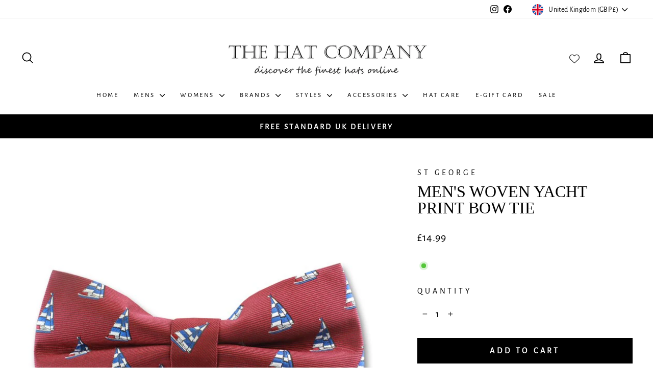

--- FILE ---
content_type: text/javascript; charset=utf-8
request_url: https://thehatcompany.com/products/men-s-woven-yacht-print-bow-tie.js
body_size: 311
content:
{"id":7050624467144,"title":"Men's Woven Yacht Print Bow Tie","handle":"men-s-woven-yacht-print-bow-tie","description":"\u003cp\u003eMens dress-wear Bow-Tie.\u003c\/p\u003e\n\u003cp\u003eAdjustable length.\u003c\/p\u003e\n\u003cp\u003e100% Polyester. \u003c\/p\u003e\n\u003cp\u003eComes in a lovely St Georges colourful gift box making it the perfect gift\u003c\/p\u003e","published_at":"2021-09-15T17:16:48+01:00","created_at":"2021-09-15T17:16:48+01:00","vendor":"St George","type":"Gifts","tags":["bowtie","Gifts","giftsforhim","Size_One Size","Ties and Bow Ties"],"price":1499,"price_min":1499,"price_max":1499,"available":true,"price_varies":false,"compare_at_price":null,"compare_at_price_min":0,"compare_at_price_max":0,"compare_at_price_varies":false,"variants":[{"id":40941636681928,"title":"Default Title","option1":"Default Title","option2":null,"option3":null,"sku":"401085","requires_shipping":true,"taxable":true,"featured_image":null,"available":true,"name":"Men's Woven Yacht Print Bow Tie","public_title":null,"options":["Default Title"],"price":1499,"weight":200,"compare_at_price":null,"inventory_management":"shopify","barcode":"5055413988075","requires_selling_plan":false,"selling_plan_allocations":[]}],"images":["\/\/cdn.shopify.com\/s\/files\/1\/0558\/0229\/8568\/products\/401085.png?v=1631722620"],"featured_image":"\/\/cdn.shopify.com\/s\/files\/1\/0558\/0229\/8568\/products\/401085.png?v=1631722620","options":[{"name":"Title","position":1,"values":["Default Title"]}],"url":"\/products\/men-s-woven-yacht-print-bow-tie","media":[{"alt":null,"id":23292199010504,"position":1,"preview_image":{"aspect_ratio":1.0,"height":700,"width":700,"src":"https:\/\/cdn.shopify.com\/s\/files\/1\/0558\/0229\/8568\/products\/401085.png?v=1631722620"},"aspect_ratio":1.0,"height":700,"media_type":"image","src":"https:\/\/cdn.shopify.com\/s\/files\/1\/0558\/0229\/8568\/products\/401085.png?v=1631722620","width":700}],"requires_selling_plan":false,"selling_plan_groups":[]}

--- FILE ---
content_type: text/javascript
request_url: https://cdn.starapps.studio/apps/vkcl/the-hat-company-uk/data.js
body_size: 56071
content:
"use strict";"undefined"==typeof window.starapps_vkcl_data&&(window.starapps_vkcl_data={}),"undefined"==typeof window.starapps_vkcl_data.product_groups&&(window.starapps_vkcl_data.product_groups=[{"id":785325586,"products_preset_id":74190,"collections_swatch":"first_product_image","group_name":"1238581 Stetson Twotone Toyo Trilby","option_name":"Colour","collections_preset_id":null,"products_swatch":"first_product_image","categories_preset_id":74188,"show_all_category":true,"all_category_label":"All","default_category_details":"[{\"category_id\": null, \"category_name\": \"\", \"category_position\": null}]","mobile_products_preset_id":74190,"mobile_products_swatch":"first_product_image","mobile_collections_preset_id":null,"mobile_collections_swatch":"first_product_image","same_products_preset_for_mobile":true,"same_collections_preset_for_mobile":true,"option_values":[{"id":15077757288822,"option_value":"Olive","handle":"stetson-twotone-toyo-trilby-raffia-hat","published":true,"swatch_src":null,"swatch_value":null,"category_id":null,"category_name":"","category_position":null},{"id":15084049662326,"option_value":"Red","handle":"stetson-twotone-toyo-trilby-raffia-hat-natural-red","published":true,"swatch_src":null,"swatch_value":null,"category_id":null,"category_name":"","category_position":null}]},{"id":663221993,"products_preset_id":74190,"collections_swatch":"first_product_image","group_name":"13118","option_name":"Colour","collections_preset_id":null,"products_swatch":"first_product_image","categories_preset_id":74188,"show_all_category":true,"all_category_label":"All","default_category_details":"[{\"category_id\": null, \"category_name\": \"\", \"category_position\": null}]","mobile_products_preset_id":74190,"mobile_products_swatch":"first_product_image","mobile_collections_preset_id":null,"mobile_collections_swatch":"first_product_image","same_products_preset_for_mobile":true,"same_collections_preset_for_mobile":true,"option_values":[{"id":6747241349320,"option_value":"Stone","handle":"ladies-cotton-sun-bakerboy-cap-with-printed-lining","published":true,"swatch_src":null,"swatch_value":null,"category_id":null,"category_name":"","category_position":null},{"id":15494773932406,"option_value":"Navy","handle":"ladies-cotton-sun-cap-with-floral-printed-trim-in-navy","published":true,"swatch_src":null,"swatch_value":null,"category_id":null,"category_name":"","category_position":null}]},{"id":785326871,"products_preset_id":74190,"collections_swatch":"first_product_image","group_name":"1338122 Stetson Keota Woolfelt Hat","option_name":"Colour","collections_preset_id":null,"products_swatch":"first_product_image","categories_preset_id":74188,"show_all_category":true,"all_category_label":"All","default_category_details":"[{\"category_id\": null, \"category_name\": \"\", \"category_position\": null}]","mobile_products_preset_id":74190,"mobile_products_swatch":"first_product_image","mobile_collections_preset_id":null,"mobile_collections_swatch":"first_product_image","same_products_preset_for_mobile":true,"same_collections_preset_for_mobile":true,"option_values":[{"id":15341074383222,"option_value":"Brown","handle":"stetson-keota-wool-hat","published":true,"swatch_src":null,"swatch_value":null,"category_id":null,"category_name":"","category_position":null},{"id":15341125206390,"option_value":"Navy","handle":"stetson-keota-wool-hat-navy","published":true,"swatch_src":null,"swatch_value":null,"category_id":null,"category_name":"","category_position":null}]},{"id":785322818,"products_preset_id":74190,"collections_swatch":"first_product_image","group_name":"1690102  Stetson Wool Pork Pie Hat","option_name":"Colour","collections_preset_id":null,"products_swatch":"first_product_image","categories_preset_id":74188,"show_all_category":true,"all_category_label":"All","default_category_details":"[{\"category_id\": null, \"category_name\": \"\", \"category_position\": null}]","mobile_products_preset_id":74190,"mobile_products_swatch":"first_product_image","mobile_collections_preset_id":null,"mobile_collections_swatch":"first_product_image","same_products_preset_for_mobile":true,"same_collections_preset_for_mobile":true,"option_values":[{"id":7917350453493,"option_value":"Anthracite Grey","handle":"stetson-wool-pork-pie-hat-in-anthracite-grey","published":true,"swatch_src":null,"swatch_value":null,"category_id":null,"category_name":"","category_position":null},{"id":7121812586696,"option_value":"Black","handle":"stetson-wool-pork-pie-hat-in-black","published":true,"swatch_src":null,"swatch_value":null,"category_id":null,"category_name":"","category_position":null},{"id":14810457637238,"option_value":"Navy","handle":"stetson-wool-pork-pie-hat-in-navy","published":true,"swatch_src":null,"swatch_value":null,"category_id":null,"category_name":"","category_position":null}]},{"id":785331377,"products_preset_id":74190,"collections_swatch":"first_product_image","group_name":"1698513 Stetson Pork Pie Hat","option_name":"Colour","collections_preset_id":null,"products_swatch":"first_product_image","categories_preset_id":74188,"show_all_category":true,"all_category_label":"All","default_category_details":"[{\"category_id\": null, \"category_name\": \"\", \"category_position\": null}]","mobile_products_preset_id":74190,"mobile_products_swatch":"first_product_image","mobile_collections_preset_id":null,"mobile_collections_swatch":"first_product_image","same_products_preset_for_mobile":true,"same_collections_preset_for_mobile":true,"option_values":[{"id":7619673686261,"option_value":"Grey","handle":"stetson-robstown-straw-toyo-pork-pie-hat-grey","published":true,"swatch_src":null,"swatch_value":null,"category_id":null,"category_name":"","category_position":null},{"id":7641694568693,"option_value":"Brown","handle":"stetson-robstown-straw-toyo-pork-pie-hat-grey-1","published":true,"swatch_src":null,"swatch_value":null,"category_id":null,"category_name":"","category_position":null},{"id":7661630193909,"option_value":"Natural","handle":"stetson-robstown-straw-toyo-pork-pie-hat-natural","published":true,"swatch_src":null,"swatch_value":null,"category_id":null,"category_name":"","category_position":null},{"id":8374397206773,"option_value":"Old Rose","handle":"stetson-robstown-straw-toyo-pork-pie-hat-oldrose","published":true,"swatch_src":null,"swatch_value":null,"category_id":null,"category_name":"","category_position":null}]},{"id":785333087,"products_preset_id":74190,"collections_swatch":"first_product_image","group_name":"2478520 Stetson Traveller Toyo Fedora","option_name":"Colour","collections_preset_id":null,"products_swatch":"first_product_image","categories_preset_id":74188,"show_all_category":true,"all_category_label":"All","default_category_details":"[{\"category_id\": null, \"category_name\": \"\", \"category_position\": null}]","mobile_products_preset_id":74190,"mobile_products_swatch":"first_product_image","mobile_collections_preset_id":null,"mobile_collections_swatch":"first_product_image","same_products_preset_for_mobile":true,"same_collections_preset_for_mobile":true,"option_values":[{"id":7641549275381,"option_value":"Grey/Blue","handle":"stetson-romaro-toyo-straw-traveller-summer-fedora-hat-grey-blue","published":true,"swatch_src":null,"swatch_value":null,"category_id":null,"category_name":"","category_position":null},{"id":8042930012405,"option_value":"Brown","handle":"stetson-romaro-toyo-straw-traveller-summer-fedora-hat-brown","published":true,"swatch_src":null,"swatch_value":null,"category_id":null,"category_name":"","category_position":null},{"id":15077711511926,"option_value":"Beige/Red","handle":"stetson-romaro-toyo-straw-traveller-summer-fedora-hat-blue-copy","published":true,"swatch_src":null,"swatch_value":null,"category_id":null,"category_name":"","category_position":null}]},{"id":785335039,"products_preset_id":74190,"collections_swatch":"first_product_image","group_name":"2541109 Stetson Ava Cotton Traveller","option_name":"Colour","collections_preset_id":null,"products_swatch":"first_product_image","categories_preset_id":74188,"show_all_category":true,"all_category_label":"All","default_category_details":"[{\"category_id\": null, \"category_name\": \"\", \"category_position\": null}]","mobile_products_preset_id":74190,"mobile_products_swatch":"first_product_image","mobile_collections_preset_id":null,"mobile_collections_swatch":"first_product_image","same_products_preset_for_mobile":true,"same_collections_preset_for_mobile":true,"option_values":[{"id":7999080988917,"option_value":"Navy","handle":"stetson-ava-cotton-traveller-navy","published":true,"swatch_src":null,"swatch_value":null,"category_id":null,"category_name":"","category_position":null},{"id":15110163333494,"option_value":"Oatmeal","handle":"stetson-ava-cotton-traveller-oatmeal","published":true,"swatch_src":null,"swatch_value":null,"category_id":null,"category_name":"","category_position":null}]},{"id":785336542,"products_preset_id":74190,"collections_swatch":"first_product_image","group_name":"2541114 Stetson Cotton Traveller Delave","option_name":"Colour","collections_preset_id":null,"products_swatch":"first_product_image","categories_preset_id":74188,"show_all_category":true,"all_category_label":"All","default_category_details":"[{\"category_id\": null, \"category_name\": \"\", \"category_position\": null}]","mobile_products_preset_id":74190,"mobile_products_swatch":"first_product_image","mobile_collections_preset_id":null,"mobile_collections_swatch":"first_product_image","same_products_preset_for_mobile":true,"same_collections_preset_for_mobile":true,"option_values":[{"id":7998135861493,"option_value":"Olive","handle":"stetson-organic-cotton-traveller-safari-hat-in-olive","published":true,"swatch_src":null,"swatch_value":null,"category_id":null,"category_name":"","category_position":null},{"id":15108762370422,"option_value":"Oatmeal","handle":"stetson-organic-cotton-traveller-safari-hat-in-oatmeal","published":true,"swatch_src":null,"swatch_value":null,"category_id":null,"category_name":"","category_position":null},{"id":15108781343094,"option_value":"Faded Black","handle":"stetson-organic-cotton-traveller-safari-hat-in-black","published":true,"swatch_src":null,"swatch_value":null,"category_id":null,"category_name":"","category_position":null},{"id":6747332083912,"option_value":"Sand","handle":"stetson-organic-cotton-traveller-safari-hat-1","published":true,"swatch_src":null,"swatch_value":null,"category_id":null,"category_name":"","category_position":null}]},{"id":785339685,"products_preset_id":74190,"collections_swatch":"first_product_image","group_name":"2541135 Stetson Cotton Traveller in Brown","option_name":"Colour","collections_preset_id":null,"products_swatch":"first_product_image","categories_preset_id":74188,"show_all_category":true,"all_category_label":"All","default_category_details":"[{\"category_id\": null, \"category_name\": \"\", \"category_position\": null}]","mobile_products_preset_id":74190,"mobile_products_swatch":"first_product_image","mobile_collections_preset_id":null,"mobile_collections_swatch":"first_product_image","same_products_preset_for_mobile":true,"same_collections_preset_for_mobile":true,"option_values":[{"id":8036782473461,"option_value":"Brown","handle":"stetson-cotton-traveller-safari-hat-in-brown","published":true,"swatch_src":null,"swatch_value":null,"category_id":null,"category_name":"","category_position":null},{"id":15112741650806,"option_value":"Light Olive","handle":"stetson-cotton-traveller-safari-hat-in-light-olive","published":true,"swatch_src":null,"swatch_value":null,"category_id":null,"category_name":"","category_position":null}]},{"id":785340750,"products_preset_id":74190,"collections_swatch":"first_product_image","group_name":"2541137 Stetson Traveller","option_name":"Colour","collections_preset_id":null,"products_swatch":"first_product_image","categories_preset_id":74188,"show_all_category":true,"all_category_label":"All","default_category_details":"[{\"category_id\": null, \"category_name\": \"\", \"category_position\": null}]","mobile_products_preset_id":74190,"mobile_products_swatch":"first_product_image","mobile_collections_preset_id":null,"mobile_collections_swatch":"first_product_image","same_products_preset_for_mobile":true,"same_collections_preset_for_mobile":true,"option_values":[{"id":14810497581430,"option_value":"Olive","handle":"stetson-traveller-cloth-hat","published":true,"swatch_src":null,"swatch_value":null,"category_id":null,"category_name":"","category_position":null},{"id":15112719630710,"option_value":"Sand","handle":"stetson-traveller-cloth-hat-in-sand","published":true,"swatch_src":null,"swatch_value":null,"category_id":null,"category_name":"","category_position":null}]},{"id":785342704,"products_preset_id":74190,"collections_swatch":"first_product_image","group_name":"2598101 Stetson Woolfelt Traveller Fedora Hat","option_name":"Colour","collections_preset_id":null,"products_swatch":"first_product_image","categories_preset_id":74188,"show_all_category":true,"all_category_label":"All","default_category_details":"[{\"category_id\": null, \"category_name\": \"\", \"category_position\": null}]","mobile_products_preset_id":74190,"mobile_products_swatch":"first_product_image","mobile_collections_preset_id":null,"mobile_collections_swatch":"first_product_image","same_products_preset_for_mobile":true,"same_collections_preset_for_mobile":true,"option_values":[{"id":15323015381366,"option_value":"Black","handle":"stetson-yutan-wool-traveller-hat-black","published":true,"swatch_src":null,"swatch_value":null,"category_id":null,"category_name":"","category_position":null},{"id":15323146420598,"option_value":"Forest Green","handle":"stetson-yutan-wool-traveller-hat-forest-green","published":true,"swatch_src":null,"swatch_value":null,"category_id":null,"category_name":"","category_position":null},{"id":15324104786294,"option_value":"Asphalt Grey","handle":"stetson-yutan-wool-traveller-hat-forest-asphalt-grey","published":true,"swatch_src":null,"swatch_value":null,"category_id":null,"category_name":"","category_position":null}]},{"id":785343981,"products_preset_id":74190,"collections_swatch":"first_product_image","group_name":"2791102 Stetson Outdoor Cotton Traveller Safari","option_name":"Colour","collections_preset_id":null,"products_swatch":"first_product_image","categories_preset_id":74188,"show_all_category":true,"all_category_label":"All","default_category_details":"[{\"category_id\": null, \"category_name\": \"\", \"category_position\": null}]","mobile_products_preset_id":74190,"mobile_products_swatch":"first_product_image","mobile_collections_preset_id":null,"mobile_collections_swatch":"first_product_image","same_products_preset_for_mobile":true,"same_collections_preset_for_mobile":true,"option_values":[{"id":6747314159816,"option_value":"Natural","handle":"stetson-organic-cotton-traveller-safari-hat","published":true,"swatch_src":null,"swatch_value":null,"category_id":null,"category_name":"","category_position":null},{"id":15183789621622,"option_value":"Navy","handle":"stetson-organic-cotton-traveller-safari-hat-in-navy","published":true,"swatch_src":null,"swatch_value":null,"category_id":null,"category_name":"","category_position":null}]},{"id":785345828,"products_preset_id":74190,"collections_swatch":"first_product_image","group_name":"2795102 Stetson Sacona Coolmax Outdoor Hat","option_name":"Colour","collections_preset_id":null,"products_swatch":"first_product_image","categories_preset_id":74188,"show_all_category":true,"all_category_label":"All","default_category_details":"[{\"category_id\": null, \"category_name\": \"\", \"category_position\": null}]","mobile_products_preset_id":74190,"mobile_products_swatch":"first_product_image","mobile_collections_preset_id":null,"mobile_collections_swatch":"first_product_image","same_products_preset_for_mobile":true,"same_collections_preset_for_mobile":true,"option_values":[{"id":15183729820022,"option_value":"White","handle":"stetson-sacona-coolmax-outdoor-hat-in-white","published":true,"swatch_src":null,"swatch_value":null,"category_id":null,"category_name":"","category_position":null},{"id":15183774548342,"option_value":"Black","handle":"stetson-sacona-coolmax-outdoor-hat-in-black","published":true,"swatch_src":null,"swatch_value":null,"category_id":null,"category_name":"","category_position":null}]},{"id":785347558,"products_preset_id":74190,"collections_swatch":"first_product_image","group_name":"6170515 Stetson Finningley 5-Panel Ivy Flat Cap","option_name":"Colour","collections_preset_id":null,"products_swatch":"first_product_image","categories_preset_id":74188,"show_all_category":true,"all_category_label":"All","default_category_details":"[{\"category_id\": null, \"category_name\": \"\", \"category_position\": null}]","mobile_products_preset_id":74190,"mobile_products_swatch":"first_product_image","mobile_collections_preset_id":null,"mobile_collections_swatch":"first_product_image","same_products_preset_for_mobile":true,"same_collections_preset_for_mobile":true,"option_values":[{"id":15394322055542,"option_value":"Navy ","handle":"stetson-finningley-5-panel-flat-cap-in-navy-herringbone","published":true,"swatch_src":null,"swatch_value":null,"category_id":null,"category_name":"","category_position":null},{"id":15394367570294,"option_value":"Grey ","handle":"stetson-finningley-5-panel-ivy-flat-cap-in-grey-herringbone","published":true,"swatch_src":null,"swatch_value":null,"category_id":null,"category_name":"","category_position":null},{"id":15394395488630,"option_value":"Brown ","handle":"stetson-finningley-5-panel-ivy-flat-cap-in-grey-herringbone-copy","published":true,"swatch_src":null,"swatch_value":null,"category_id":null,"category_name":"","category_position":null}]},{"id":785348756,"products_preset_id":74190,"collections_swatch":"first_product_image","group_name":"6170602 Stetson Donegal Ivy Flat Cap","option_name":"Colour","collections_preset_id":null,"products_swatch":"first_product_image","categories_preset_id":74188,"show_all_category":true,"all_category_label":"All","default_category_details":"[{\"category_id\": null, \"category_name\": \"\", \"category_position\": null}]","mobile_products_preset_id":74190,"mobile_products_swatch":"first_product_image","mobile_collections_preset_id":null,"mobile_collections_swatch":"first_product_image","same_products_preset_for_mobile":true,"same_collections_preset_for_mobile":true,"option_values":[{"id":6986872127688,"option_value":"Teal Green","handle":"stetson-donegal-tweed-ivy-flat-cap-teal-green","published":true,"swatch_src":null,"swatch_value":null,"category_id":null,"category_name":"","category_position":null},{"id":6986880942280,"option_value":"Olive","handle":"copy-of-stetson-donegal-tweed-ivy-flat-cap-olive","published":true,"swatch_src":null,"swatch_value":null,"category_id":null,"category_name":"","category_position":null}]},{"id":785351226,"products_preset_id":74190,"collections_swatch":"first_product_image","group_name":"6610102 Stetson Texas Wool Cap","option_name":"Colour","collections_preset_id":null,"products_swatch":"first_product_image","categories_preset_id":74188,"show_all_category":true,"all_category_label":"All","default_category_details":"[{\"category_id\": null, \"category_name\": \"\", \"category_position\": null}]","mobile_products_preset_id":74190,"mobile_products_swatch":"first_product_image","mobile_collections_preset_id":null,"mobile_collections_swatch":"first_product_image","same_products_preset_for_mobile":true,"same_collections_preset_for_mobile":true,"option_values":[{"id":15384622858614,"option_value":"Navy","handle":"stetson-texas-cashmere-wool-flat-cap-in-navy","published":true,"swatch_src":null,"swatch_value":null,"category_id":null,"category_name":"","category_position":null},{"id":15384630919542,"option_value":"Black","handle":"stetson-texas-cashmere-wool-flat-cap-in-black","published":true,"swatch_src":null,"swatch_value":null,"category_id":null,"category_name":"","category_position":null},{"id":15384638947702,"option_value":"Olive","handle":"stetson-texas-cashmere-wool-flat-cap-in-olive","published":true,"swatch_src":null,"swatch_value":null,"category_id":null,"category_name":"","category_position":null},{"id":15384640979318,"option_value":"Anthracite","handle":"stetson-texas-cashmere-wool-flat-cap-in-anthracite","published":true,"swatch_src":null,"swatch_value":null,"category_id":null,"category_name":"","category_position":null},{"id":15384642322806,"option_value":"Bordeaux","handle":"stetson-texas-cashmere-wool-flat-cap-in-bordeaux","published":true,"swatch_src":null,"swatch_value":null,"category_id":null,"category_name":"","category_position":null}]},{"id":785352742,"products_preset_id":74190,"collections_swatch":"first_product_image","group_name":"6611105 Stetson Texas Cotton Flat Cap","option_name":"Colour","collections_preset_id":null,"products_swatch":"first_product_image","categories_preset_id":74188,"show_all_category":true,"all_category_label":"All","default_category_details":"[{\"category_id\": null, \"category_name\": \"\", \"category_position\": null}]","mobile_products_preset_id":74190,"mobile_products_swatch":"first_product_image","mobile_collections_preset_id":null,"mobile_collections_swatch":"first_product_image","same_products_preset_for_mobile":true,"same_collections_preset_for_mobile":true,"option_values":[{"id":15141645877622,"option_value":"Green","handle":"stetson-texas-sun-protection-flat-cap-in-green","published":true,"swatch_src":null,"swatch_value":null,"category_id":null,"category_name":"","category_position":null},{"id":15141660131702,"option_value":"Light Brown","handle":"stetson-texas-sun-protection-flat-cap-in-light-brown","published":true,"swatch_src":null,"swatch_value":null,"category_id":null,"category_name":"","category_position":null},{"id":15141678711158,"option_value":"Light Blue","handle":"stetson-texas-sun-protection-flat-cap-in-light-blue","published":true,"swatch_src":null,"swatch_value":null,"category_id":null,"category_name":"","category_position":null},{"id":15144827650422,"option_value":"Red","handle":"stetson-texas-sun-protection-flat-cap-in-red","published":true,"swatch_src":null,"swatch_value":null,"category_id":null,"category_name":"","category_position":null},{"id":15213813989750,"option_value":"Olive","handle":"stetson-texas-sun-protection-flat-cap-in-olive","published":true,"swatch_src":null,"swatch_value":null,"category_id":null,"category_name":"","category_position":null}]},{"id":785355141,"products_preset_id":74190,"collections_swatch":"first_product_image","group_name":"6640102 Stetson Brooklin Wool Cap","option_name":"Colour","collections_preset_id":null,"products_swatch":"first_product_image","categories_preset_id":74188,"show_all_category":true,"all_category_label":"All","default_category_details":"[{\"category_id\": null, \"category_name\": \"\", \"category_position\": null}]","mobile_products_preset_id":74190,"mobile_products_swatch":"first_product_image","mobile_collections_preset_id":null,"mobile_collections_swatch":"first_product_image","same_products_preset_for_mobile":true,"same_collections_preset_for_mobile":true,"option_values":[{"id":8146778751221,"option_value":"Black","handle":"stetson-brooklin-wool-cashmere-flat-cap-black","published":true,"swatch_src":null,"swatch_value":null,"category_id":null,"category_name":"","category_position":null},{"id":15394268545398,"option_value":"Dark Grey","handle":"stetson-brooklin-wool-cashmere-flat-cap-dark-grey","published":true,"swatch_src":null,"swatch_value":null,"category_id":null,"category_name":"","category_position":null}]},{"id":785356380,"products_preset_id":74190,"collections_swatch":"first_product_image","group_name":"6641110 Stetson Cotton Hatteras Bakerboy","option_name":"Colour","collections_preset_id":null,"products_swatch":"first_product_image","categories_preset_id":74188,"show_all_category":true,"all_category_label":"All","default_category_details":"[{\"category_id\": null, \"category_name\": \"\", \"category_position\": null}]","mobile_products_preset_id":74190,"mobile_products_swatch":"first_product_image","mobile_collections_preset_id":null,"mobile_collections_swatch":"first_product_image","same_products_preset_for_mobile":true,"same_collections_preset_for_mobile":true,"option_values":[{"id":15084613927286,"option_value":"Golden Honey","handle":"stetson-cotton-twill-hatteras-bakerboy-cap-in-golden-honey","published":true,"swatch_src":null,"swatch_value":null,"category_id":null,"category_name":"","category_position":null},{"id":15084655444342,"option_value":"Olive","handle":"stetson-cotton-twill-hatteras-bakerboy-cap-in-olive","published":true,"swatch_src":null,"swatch_value":null,"category_id":null,"category_name":"","category_position":null},{"id":15084677300598,"option_value":"Blue","handle":"stetson-cotton-twill-hatteras-bakerboy-cap-in-blue","published":true,"swatch_src":null,"swatch_value":null,"category_id":null,"category_name":"","category_position":null},{"id":15110229852534,"option_value":"Taupe","handle":"stetson-cotton-twill-hatteras-bakerboy-cap-in-light-brown","published":true,"swatch_src":null,"swatch_value":null,"category_id":null,"category_name":"","category_position":null}]},{"id":785357559,"products_preset_id":74190,"collections_swatch":"first_product_image","group_name":"6840101 Stetson Cashmere/Wool Hatteras","option_name":"Colour","collections_preset_id":null,"products_swatch":"first_product_image","categories_preset_id":74188,"show_all_category":true,"all_category_label":"All","default_category_details":"[{\"category_id\": null, \"category_name\": \"\", \"category_position\": null}]","mobile_products_preset_id":74190,"mobile_products_swatch":"first_product_image","mobile_collections_preset_id":null,"mobile_collections_swatch":"first_product_image","same_products_preset_for_mobile":true,"same_collections_preset_for_mobile":true,"option_values":[{"id":6747326251208,"option_value":"Anthracite","handle":"stetson-wool-hatteras-noir-anthractite","published":true,"swatch_src":null,"swatch_value":null,"category_id":null,"category_name":"","category_position":null},{"id":7917369819381,"option_value":"Black","handle":"stetson-wool-hatteras-noir-black","published":true,"swatch_src":null,"swatch_value":null,"category_id":null,"category_name":"","category_position":null},{"id":8167622246645,"option_value":"Navy Blue","handle":"stetson-wool-hatteras-noir-navy-blue","published":true,"swatch_src":null,"swatch_value":null,"category_id":null,"category_name":"","category_position":null}]},{"id":785361474,"products_preset_id":74190,"collections_swatch":"first_product_image","group_name":"6840501 Stetson Hatteras Wool/Silk","option_name":"Colour","collections_preset_id":null,"products_swatch":"first_product_image","categories_preset_id":74188,"show_all_category":true,"all_category_label":"All","default_category_details":"[{\"category_id\": null, \"category_name\": \"\", \"category_position\": null}]","mobile_products_preset_id":74190,"mobile_products_swatch":"first_product_image","mobile_collections_preset_id":null,"mobile_collections_swatch":"first_product_image","same_products_preset_for_mobile":true,"same_collections_preset_for_mobile":true,"option_values":[{"id":6824035090632,"option_value":"Brown","handle":"stetson-wool-silk-cashmere-hatteras-bakerboy-cap-grey","published":true,"swatch_src":null,"swatch_value":null,"category_id":null,"category_name":"","category_position":null},{"id":6987193745608,"option_value":"Red","handle":"stetson-wool-silk-cashmere-hatteras-bakerboy-cap-red","published":true,"swatch_src":null,"swatch_value":null,"category_id":null,"category_name":"","category_position":null},{"id":8144606232821,"option_value":"Navy Blue","handle":"stetson-wool-silk-cashmere-hatteras-bakerboy-cap-navy-blue","published":true,"swatch_src":null,"swatch_value":null,"category_id":null,"category_name":"","category_position":null},{"id":8144626155765,"option_value":"Black Herringbone","handle":"stetson-wool-silk-cashmere-hatteras-bakerboy-cap-black-herringbone","published":true,"swatch_src":null,"swatch_value":null,"category_id":null,"category_name":"","category_position":null}]},{"id":785363230,"products_preset_id":74190,"collections_swatch":"first_product_image","group_name":"6840502 Stetson Hatteras Bakerboy Cap","option_name":"Colour","collections_preset_id":null,"products_swatch":"first_product_image","categories_preset_id":74188,"show_all_category":true,"all_category_label":"All","default_category_details":"[{\"category_id\": null, \"category_name\": \"\", \"category_position\": null}]","mobile_products_preset_id":74190,"mobile_products_swatch":"first_product_image","mobile_collections_preset_id":null,"mobile_collections_swatch":"first_product_image","same_products_preset_for_mobile":true,"same_collections_preset_for_mobile":true,"option_values":[{"id":6747307868360,"option_value":"Teal Green","handle":"stetson-hatteras-wool-bakerboy-cap-teal-green","published":true,"swatch_src":null,"swatch_value":null,"category_id":null,"category_name":"","category_position":null},{"id":6747313701064,"option_value":"Brown","handle":"stetson-hatteras-wool-bakerboy-cap-brown","published":true,"swatch_src":null,"swatch_value":null,"category_id":null,"category_name":"","category_position":null},{"id":6747320189128,"option_value":"Navy ","handle":"stetson-hatteras-wool-bakerboy-cap-blue","published":true,"swatch_src":null,"swatch_value":null,"category_id":null,"category_name":"","category_position":null},{"id":7118792523976,"option_value":"Green/Blue","handle":"stetson-hatteras-wool-bakerboy-cap-green-blue","published":true,"swatch_src":null,"swatch_value":null,"category_id":null,"category_name":"","category_position":null},{"id":8144588964085,"option_value":"Blue Herringbone","handle":"stetson-hatteras-wool-bakerboy-cap-blue-herringbone","published":true,"swatch_src":null,"swatch_value":null,"category_id":null,"category_name":"","category_position":null},{"id":8258568093941,"option_value":"Brown/Navy","handle":"copy-of-stetson-hatteras-wool-bakerboy-cap-brown-navy","published":true,"swatch_src":null,"swatch_value":null,"category_id":null,"category_name":"","category_position":null},{"id":6747240136904,"option_value":"Black/Grey","handle":"stetson-hatteras-wool-bakerboy-cap-black-grey","published":true,"swatch_src":null,"swatch_value":null,"category_id":null,"category_name":"","category_position":null}]},{"id":785365471,"products_preset_id":74190,"collections_swatch":"first_product_image","group_name":"6840514 Stetson Woolrich Hatteras","option_name":"Colour","collections_preset_id":null,"products_swatch":"first_product_image","categories_preset_id":74188,"show_all_category":true,"all_category_label":"All","default_category_details":"[{\"category_id\": null, \"category_name\": \"\", \"category_position\": null}]","mobile_products_preset_id":74190,"mobile_products_swatch":"first_product_image","mobile_collections_preset_id":null,"mobile_collections_swatch":"first_product_image","same_products_preset_for_mobile":true,"same_collections_preset_for_mobile":true,"option_values":[{"id":6747281391816,"option_value":"Blue","handle":"stetson-wool-rich-blue-hatteras-bakerboy-newsboy-cap","published":true,"swatch_src":null,"swatch_value":null,"category_id":null,"category_name":"","category_position":null},{"id":6747291320520,"option_value":"Red","handle":"stetson-wool-rich-red-hatteras-bakerboy-newsboy-cap","published":true,"swatch_src":null,"swatch_value":null,"category_id":null,"category_name":"","category_position":null},{"id":6747320680648,"option_value":"Navy","handle":"stetson-wool-rich-navy-hatteras-bakerboy-newsboy-cap","published":true,"swatch_src":null,"swatch_value":null,"category_id":null,"category_name":"","category_position":null},{"id":6747326054600,"option_value":"Burgundy","handle":"stetson-wool-rich-burgundy-hatteras-bakerboy-newsboy-cap","published":true,"swatch_src":null,"swatch_value":null,"category_id":null,"category_name":"","category_position":null},{"id":15341145162102,"option_value":"Black/Grey ","handle":"stetson-wool-rich-hatteras-bakerboy-newsboy-cap-in-black-grey-herringbone","published":true,"swatch_src":null,"swatch_value":null,"category_id":null,"category_name":"","category_position":null}]},{"id":785366688,"products_preset_id":74190,"collections_swatch":"first_product_image","group_name":"6840601 Stetson Donegal Hatteras","option_name":"Colour","collections_preset_id":null,"products_swatch":"first_product_image","categories_preset_id":74188,"show_all_category":true,"all_category_label":"All","default_category_details":"[{\"category_id\": null, \"category_name\": \"\", \"category_position\": null}]","mobile_products_preset_id":74190,"mobile_products_swatch":"first_product_image","mobile_collections_preset_id":null,"mobile_collections_swatch":"first_product_image","same_products_preset_for_mobile":true,"same_collections_preset_for_mobile":true,"option_values":[{"id":6747320549576,"option_value":"Blue","handle":"stetson-hatteras-donegal-tweed-bakerboy","published":true,"swatch_src":null,"swatch_value":null,"category_id":null,"category_name":"","category_position":null},{"id":6747326447816,"option_value":"Grey","handle":"stetson-hatteras-donegal-tweed-bakerboy-grey","published":true,"swatch_src":null,"swatch_value":null,"category_id":null,"category_name":"","category_position":null},{"id":6986825269448,"option_value":"Mottled Brown","handle":"stetson-hatteras-donegal-tweed-bakerboy-brown","published":true,"swatch_src":null,"swatch_value":null,"category_id":null,"category_name":"","category_position":null},{"id":6987145674952,"option_value":"Teal Green","handle":"stetson-hatteras-donegal-tweed-bakerboy-teal-green","published":true,"swatch_src":null,"swatch_value":null,"category_id":null,"category_name":"","category_position":null}]},{"id":785368785,"products_preset_id":74190,"collections_swatch":"first_product_image","group_name":"6841102 Stetson Distressed Look Faux Leather Hatteras","option_name":"Colour","collections_preset_id":null,"products_swatch":"first_product_image","categories_preset_id":74188,"show_all_category":true,"all_category_label":"All","default_category_details":"[{\"category_id\": null, \"category_name\": \"\", \"category_position\": null}]","mobile_products_preset_id":74190,"mobile_products_swatch":"first_product_image","mobile_collections_preset_id":null,"mobile_collections_swatch":"first_product_image","same_products_preset_for_mobile":true,"same_collections_preset_for_mobile":true,"option_values":[{"id":8167500808437,"option_value":"Brown","handle":"stetson-cotton-hatteras-old-newsboy-bakerboy-cap-in-brown","published":true,"swatch_src":null,"swatch_value":null,"category_id":null,"category_name":"","category_position":null},{"id":8167506542837,"option_value":"Black","handle":"stetson-cotton-hatteras-old-newsboy-bakerboy-cap-in-black","published":true,"swatch_src":null,"swatch_value":null,"category_id":null,"category_name":"","category_position":null}]},{"id":785369948,"products_preset_id":74190,"collections_swatch":"first_product_image","group_name":"6841105  Stetson Hatteras Cotton Cap","option_name":"Colour","collections_preset_id":null,"products_swatch":"first_product_image","categories_preset_id":74188,"show_all_category":true,"all_category_label":"All","default_category_details":"[{\"category_id\": null, \"category_name\": \"\", \"category_position\": null}]","mobile_products_preset_id":74190,"mobile_products_swatch":"first_product_image","mobile_collections_preset_id":null,"mobile_collections_swatch":"first_product_image","same_products_preset_for_mobile":true,"same_collections_preset_for_mobile":true,"option_values":[{"id":6747281424584,"option_value":"Brown","handle":"stetson-hatteras-cotton-cap-with-ear-flaps-in-brown","published":true,"swatch_src":null,"swatch_value":null,"category_id":null,"category_name":"","category_position":null},{"id":6747289288904,"option_value":"Olive","handle":"stetson-hatteras-cotton-cap-with-ear-flaps-in-olive","published":true,"swatch_src":null,"swatch_value":null,"category_id":null,"category_name":"","category_position":null}]},{"id":785370984,"products_preset_id":74190,"collections_swatch":"first_product_image","group_name":"6841106 Stetson Cotton Hatteras","option_name":"Colour","collections_preset_id":null,"products_swatch":"first_product_image","categories_preset_id":74188,"show_all_category":true,"all_category_label":"All","default_category_details":"[{\"category_id\": null, \"category_name\": \"\", \"category_position\": null}]","mobile_products_preset_id":74190,"mobile_products_swatch":"first_product_image","mobile_collections_preset_id":null,"mobile_collections_swatch":"first_product_image","same_products_preset_for_mobile":true,"same_collections_preset_for_mobile":true,"option_values":[{"id":6747331428552,"option_value":"Navy","handle":"stetson-organic-cotton-hatteras-bakerboy-cap-in-navy","published":true,"swatch_src":null,"swatch_value":null,"category_id":null,"category_name":"","category_position":null},{"id":6747331559624,"option_value":"Brown","handle":"stetson-organic-cotton-hatteras-bakerboy-cap-in-brown","published":true,"swatch_src":null,"swatch_value":null,"category_id":null,"category_name":"","category_position":null},{"id":6747331657928,"option_value":"Olive","handle":"stetson-organic-cotton-hatteras-bakerboy-cap-in-olive","published":true,"swatch_src":null,"swatch_value":null,"category_id":null,"category_name":"","category_position":null},{"id":7619684139253,"option_value":"Dark Beige","handle":"stetson-organic-cotton-hatteras-bakerboy-cap-in-dark-beige","published":true,"swatch_src":null,"swatch_value":null,"category_id":null,"category_name":"","category_position":null}]},{"id":785373021,"products_preset_id":74190,"collections_swatch":"first_product_image","group_name":"6842501 Stetson Silk Hatteras","option_name":"Colour","collections_preset_id":null,"products_swatch":"first_product_image","categories_preset_id":74188,"show_all_category":true,"all_category_label":"All","default_category_details":"[{\"category_id\": null, \"category_name\": \"\", \"category_position\": null}]","mobile_products_preset_id":74190,"mobile_products_swatch":"first_product_image","mobile_collections_preset_id":null,"mobile_collections_swatch":"first_product_image","same_products_preset_for_mobile":true,"same_collections_preset_for_mobile":true,"option_values":[{"id":7634782060789,"option_value":"Black/Cream ","handle":"stetson-100-silk-hatteras-bakerboy-cap-in-black-cream-herringbone","published":true,"swatch_src":null,"swatch_value":null,"category_id":null,"category_name":"","category_position":null},{"id":7998102307061,"option_value":"Black/Grey ","handle":"stetson-silk-hatteras-bakerboy-cap-in-black-grey-herringbone","published":true,"swatch_src":null,"swatch_value":null,"category_id":null,"category_name":"","category_position":null},{"id":8062358225141,"option_value":"Black/White ","handle":"stetson-100-silk-hatteras-bakerboy-cap-in-black-white-herringbone","published":true,"swatch_src":null,"swatch_value":null,"category_id":null,"category_name":"","category_position":null}]},{"id":785374096,"products_preset_id":74190,"collections_swatch":"first_product_image","group_name":"6847102 Stetson Pigskin Hatteras","option_name":"Colour","collections_preset_id":null,"products_swatch":"first_product_image","categories_preset_id":74188,"show_all_category":true,"all_category_label":"All","default_category_details":"[{\"category_id\": null, \"category_name\": \"\", \"category_position\": null}]","mobile_products_preset_id":74190,"mobile_products_swatch":"first_product_image","mobile_collections_preset_id":null,"mobile_collections_swatch":"first_product_image","same_products_preset_for_mobile":true,"same_collections_preset_for_mobile":true,"option_values":[{"id":6747307147464,"option_value":"Dark Brown","handle":"stetson-leather-hatteras-bakerboy-cap","published":true,"swatch_src":null,"swatch_value":null,"category_id":null,"category_name":"","category_position":null},{"id":6809670484168,"option_value":"Black","handle":"stetson-leather-hatteras-bakerboy-cap-in-black","published":true,"swatch_src":null,"swatch_value":null,"category_id":null,"category_name":"","category_position":null}]},{"id":785376383,"products_preset_id":74190,"collections_swatch":"first_product_image","group_name":"7431101 Stetson Gosper Army Cap","option_name":"Colour","collections_preset_id":null,"products_swatch":"first_product_image","categories_preset_id":74188,"show_all_category":true,"all_category_label":"All","default_category_details":"[{\"category_id\": null, \"category_name\": \"\", \"category_position\": null}]","mobile_products_preset_id":74190,"mobile_products_swatch":"first_product_image","mobile_collections_preset_id":null,"mobile_collections_swatch":"first_product_image","same_products_preset_for_mobile":true,"same_collections_preset_for_mobile":true,"option_values":[{"id":7689340518645,"option_value":"Black","handle":"stetson-gosper-engineers-army-military-cap-black","published":true,"swatch_src":null,"swatch_value":null,"category_id":null,"category_name":"","category_position":null},{"id":7689345827061,"option_value":"Beige","handle":"stetson-gosper-engineers-army-military-cap-beige","published":true,"swatch_src":null,"swatch_value":null,"category_id":null,"category_name":"","category_position":null}]},{"id":785377714,"products_preset_id":74190,"collections_swatch":"first_product_image","group_name":"7491101 Stetson Army Cap","option_name":"Colour","collections_preset_id":null,"products_swatch":"first_product_image","categories_preset_id":74188,"show_all_category":true,"all_category_label":"All","default_category_details":"[{\"category_id\": null, \"category_name\": \"\", \"category_position\": null}]","mobile_products_preset_id":74190,"mobile_products_swatch":"first_product_image","mobile_collections_preset_id":null,"mobile_collections_swatch":"first_product_image","same_products_preset_for_mobile":true,"same_collections_preset_for_mobile":true,"option_values":[{"id":7769349095669,"option_value":"Navy","handle":"stetson-katonah-cotton-engineers-army-cap","published":true,"swatch_src":null,"swatch_value":null,"category_id":null,"category_name":"","category_position":null},{"id":8004606558453,"option_value":"Beige/Brown","handle":"stetson-katonah-cotton-engineers-army-cap-beige-brown","published":true,"swatch_src":null,"swatch_value":null,"category_id":null,"category_name":"","category_position":null}]},{"id":785385316,"products_preset_id":74190,"collections_swatch":"first_product_image","group_name":"7751103 Stetson Trucker Heritage","option_name":"Colour","collections_preset_id":null,"products_swatch":"first_product_image","categories_preset_id":74188,"show_all_category":true,"all_category_label":"All","default_category_details":"[{\"category_id\": null, \"category_name\": \"\", \"category_position\": null}]","mobile_products_preset_id":74190,"mobile_products_swatch":"first_product_image","mobile_collections_preset_id":null,"mobile_collections_swatch":"first_product_image","same_products_preset_for_mobile":true,"same_collections_preset_for_mobile":true,"option_values":[{"id":6747280605384,"option_value":"Burgundy","handle":"stetson-american-heritage-baseball-trucker-cap-adjustable-snapback","published":true,"swatch_src":null,"swatch_value":null,"category_id":null,"category_name":"","category_position":null},{"id":7767673831669,"option_value":"Navy","handle":"stetson-american-heritage-baseball-trucker-cap-adjustable-snapback-navy","published":true,"swatch_src":null,"swatch_value":null,"category_id":null,"category_name":"","category_position":null}]},{"id":54275943,"products_preset_id":74190,"collections_swatch":"first_product_image","group_name":"9619","option_name":"Colour","collections_preset_id":null,"products_swatch":"first_product_image","categories_preset_id":74188,"show_all_category":true,"all_category_label":"All","default_category_details":"[{\"category_id\": null, \"category_name\": \"\", \"category_position\": null}]","mobile_products_preset_id":74190,"mobile_products_swatch":"first_product_image","mobile_collections_preset_id":null,"mobile_collections_swatch":"first_product_image","same_products_preset_for_mobile":true,"same_collections_preset_for_mobile":true,"option_values":[{"id":7076021403848,"option_value":"Navy","handle":"copy-of-failsworth-ladies-waxed-cotton-bucket-hat-navy","published":true,"swatch_src":null,"swatch_value":null,"category_id":null,"category_name":"","category_position":null}]},{"id":969470976,"products_preset_id":74190,"collections_swatch":"first_product_image","group_name":"A103","option_name":"Colour","collections_preset_id":null,"products_swatch":"first_product_image","categories_preset_id":74188,"show_all_category":true,"all_category_label":"All","default_category_details":"[{\"category_id\": null, \"category_name\": \"\", \"category_position\": null}]","mobile_products_preset_id":74190,"mobile_products_swatch":"first_product_image","mobile_collections_preset_id":null,"mobile_collections_swatch":"first_product_image","same_products_preset_for_mobile":true,"same_collections_preset_for_mobile":true,"option_values":[{"id":15529655796086,"option_value":"Natural","handle":"ladies-wide-brim-linen-cotton-sun-hat-in-natural","published":true,"swatch_src":null,"swatch_value":null,"category_id":null,"category_name":"","category_position":null},{"id":15529658810742,"option_value":"Cream","handle":"ladies-wide-brim-linen-cotton-sun-hat-in-cream","published":true,"swatch_src":null,"swatch_value":null,"category_id":null,"category_name":"","category_position":null},{"id":15529657467254,"option_value":"White","handle":"ladies-wide-brim-linen-cotton-sun-hat-in-white","published":true,"swatch_src":null,"swatch_value":null,"category_id":null,"category_name":"","category_position":null},{"id":15147180556662,"option_value":"Mint","handle":"ladies-wide-brim-linen-cotton-sun-hat-in-mint","published":true,"swatch_src":null,"swatch_value":null,"category_id":null,"category_name":"","category_position":null},{"id":15147181244790,"option_value":"Salmon","handle":"ladies-wide-brim-linen-cotton-sun-hat-in-salmon","published":true,"swatch_src":null,"swatch_value":null,"category_id":null,"category_name":"","category_position":null}]},{"id":38879434,"products_preset_id":74190,"collections_swatch":"first_product_image","group_name":"adjustable-bucket-rain-hat-from-whiteley-fischer-c502","option_name":"Color","collections_preset_id":null,"products_swatch":"first_product_image","categories_preset_id":null,"show_all_category":true,"all_category_label":"All","default_category_details":"[{\"category_id\": null, \"category_name\": \"\", \"category_position\": null}]","mobile_products_preset_id":74190,"mobile_products_swatch":"first_product_image","mobile_collections_preset_id":null,"mobile_collections_swatch":"first_product_image","same_products_preset_for_mobile":true,"same_collections_preset_for_mobile":true,"option_values":[{"id":15413092843894,"option_value":"Black","handle":"adjustable-bucket-rain-hat-black","published":true,"swatch_src":null,"swatch_value":null,"category_id":null,"category_name":"","category_position":null},{"id":15413092909430,"option_value":"Navy","handle":"adjustable-bucket-rain-hat-navy","published":true,"swatch_src":null,"swatch_value":null,"category_id":null,"category_name":"","category_position":null},{"id":15413092942198,"option_value":"Olive","handle":"adjustable-bucket-rain-hat-olive","published":true,"swatch_src":null,"swatch_value":null,"category_id":null,"category_name":"","category_position":null},{"id":15413093040502,"option_value":"Petrol","handle":"adjustable-bucket-rain-hat-petrol","published":true,"swatch_src":null,"swatch_value":null,"category_id":null,"category_name":"","category_position":null}]},{"id":38879429,"products_preset_id":74190,"collections_swatch":"first_product_image","group_name":"adjustable-bucket-rain-hat-from-whiteley-fischer-c502-1","option_name":"Color","collections_preset_id":null,"products_swatch":"first_product_image","categories_preset_id":74188,"show_all_category":true,"all_category_label":"All","default_category_details":"[{\"category_id\": null, \"category_name\": \"\", \"category_position\": null}]","mobile_products_preset_id":74190,"mobile_products_swatch":"first_product_image","mobile_collections_preset_id":null,"mobile_collections_swatch":"first_product_image","same_products_preset_for_mobile":true,"same_collections_preset_for_mobile":true,"option_values":[{"id":15413083177334,"option_value":"Lime","handle":"colourful-adjustable-bucket-rain-hat-lime","published":true,"swatch_src":null,"swatch_value":null,"category_id":null,"category_name":"","category_position":null},{"id":15413083242870,"option_value":"Mango","handle":"colourful-adjustable-bucket-rain-hat-mango","published":true,"swatch_src":null,"swatch_value":null,"category_id":null,"category_name":"","category_position":null},{"id":15413083275638,"option_value":"Magenta","handle":"colourful-adjustable-bucket-rain-hat-magenta","published":true,"swatch_src":null,"swatch_value":null,"category_id":null,"category_name":"","category_position":null},{"id":15413083308406,"option_value":"Sapphire","handle":"colourful-adjustable-bucket-rain-hat-sapphire","published":true,"swatch_src":null,"swatch_value":null,"category_id":null,"category_name":"","category_position":null},{"id":15413083406710,"option_value":"Berry","handle":"colourful-adjustable-bucket-rain-hat-berry","published":true,"swatch_src":null,"swatch_value":null,"category_id":null,"category_name":"","category_position":null},{"id":15413083439478,"option_value":"Pebble","handle":"colourful-adjustable-bucket-rain-hat-pebble","published":true,"swatch_src":null,"swatch_value":null,"category_id":null,"category_name":"","category_position":null},{"id":15459882107254,"option_value":"Purple","handle":"colourful-adjustable-bucket-rain-hat-purple","published":true,"swatch_src":null,"swatch_value":null,"category_id":null,"category_name":"","category_position":null}]},{"id":38879192,"products_preset_id":74190,"collections_swatch":"first_product_image","group_name":"Alice Hannah Madeline Hadnwarmers","option_name":"Colour","collections_preset_id":null,"products_swatch":"first_product_image","categories_preset_id":74188,"show_all_category":true,"all_category_label":"All","default_category_details":"[{\"category_id\": null, \"category_name\": \"\", \"category_position\": null}]","mobile_products_preset_id":74190,"mobile_products_swatch":"first_product_image","mobile_collections_preset_id":null,"mobile_collections_swatch":"first_product_image","same_products_preset_for_mobile":true,"same_collections_preset_for_mobile":true,"option_values":[{"id":6747309179080,"option_value":"Yellow","handle":"alice-hannah-madeline-knitted-armwarmers","published":true,"swatch_src":null,"swatch_value":null,"category_id":null,"category_name":"","category_position":null},{"id":6809774948552,"option_value":"Grey","handle":"madeline-knitted-armwarmers-in-grey-from-alice-hannah","published":true,"swatch_src":null,"swatch_value":null,"category_id":null,"category_name":"","category_position":null},{"id":6809777897672,"option_value":"Red","handle":"madeline-knitted-armwarmers-in-red-from-alice-hannah","published":true,"swatch_src":null,"swatch_value":null,"category_id":null,"category_name":"","category_position":null}]},{"id":155939426,"products_preset_id":74190,"collections_swatch":"first_product_image","group_name":"Ashwood Doctors Holdall","option_name":"Colour","collections_preset_id":null,"products_swatch":"first_product_image","categories_preset_id":74188,"show_all_category":true,"all_category_label":"All","default_category_details":"[{\"category_id\": null, \"category_name\": \"\", \"category_position\": null}]","mobile_products_preset_id":74190,"mobile_products_swatch":"first_product_image","mobile_collections_preset_id":null,"mobile_collections_swatch":"first_product_image","same_products_preset_for_mobile":true,"same_collections_preset_for_mobile":true,"option_values":[{"id":15441396728182,"option_value":"Navy","handle":"leather-harris-tweed-large-doctors-holdall-navy","published":true,"swatch_src":null,"swatch_value":null,"category_id":null,"category_name":"","category_position":null},{"id":15441400332662,"option_value":"MacLeod Tartan","handle":"leather-harris-tweed-large-doctors-holdall-macleoad-tartan","published":true,"swatch_src":null,"swatch_value":null,"category_id":null,"category_name":"","category_position":null}]},{"id":155926424,"products_preset_id":74190,"collections_swatch":"first_product_image","group_name":"Ashwood Holdall","option_name":"Colour","collections_preset_id":null,"products_swatch":"first_product_image","categories_preset_id":74188,"show_all_category":true,"all_category_label":"All","default_category_details":"[{\"category_id\": null, \"category_name\": \"\", \"category_position\": null}]","mobile_products_preset_id":74190,"mobile_products_swatch":"first_product_image","mobile_collections_preset_id":null,"mobile_collections_swatch":"first_product_image","same_products_preset_for_mobile":true,"same_collections_preset_for_mobile":true,"option_values":[{"id":15441368449398,"option_value":"Navy","handle":"leather-harris-tweed-large-holdall-navy","published":true,"swatch_src":null,"swatch_value":null,"category_id":null,"category_name":"","category_position":null},{"id":15441382605174,"option_value":"Blue","handle":"leather-harris-tweed-large-holdall-blue","published":true,"swatch_src":null,"swatch_value":null,"category_id":null,"category_name":"","category_position":null}]},{"id":155877407,"products_preset_id":74190,"collections_swatch":"first_product_image","group_name":"Ashwood Large Tote","option_name":"Colour","collections_preset_id":null,"products_swatch":"first_product_image","categories_preset_id":74188,"show_all_category":true,"all_category_label":"All","default_category_details":"[{\"category_id\": null, \"category_name\": \"\", \"category_position\": null}]","mobile_products_preset_id":74190,"mobile_products_swatch":"first_product_image","mobile_collections_preset_id":null,"mobile_collections_swatch":"first_product_image","same_products_preset_for_mobile":true,"same_collections_preset_for_mobile":true,"option_values":[{"id":15389525705078,"option_value":"Light Blue ","handle":"leather-harris-tweed-tote-handbag-light-blue","published":true,"swatch_src":null,"swatch_value":null,"category_id":null,"category_name":"","category_position":null},{"id":15389532881270,"option_value":"Black Watch","handle":"leather-harris-tweed-tote-handbag-light-blue-copy","published":true,"swatch_src":null,"swatch_value":null,"category_id":null,"category_name":"","category_position":null},{"id":15441282957686,"option_value":"MacLeod Tartan","handle":"leather-harris-tweed-tote-handbag-macleod-tartan","published":true,"swatch_src":null,"swatch_value":null,"category_id":null,"category_name":"","category_position":null}]},{"id":155910011,"products_preset_id":74190,"collections_swatch":"first_product_image","group_name":"Ashwood Med Barrel","option_name":"Colour","collections_preset_id":null,"products_swatch":"first_product_image","categories_preset_id":74188,"show_all_category":true,"all_category_label":"All","default_category_details":"[{\"category_id\": null, \"category_name\": \"\", \"category_position\": null}]","mobile_products_preset_id":74190,"mobile_products_swatch":"first_product_image","mobile_collections_preset_id":null,"mobile_collections_swatch":"first_product_image","same_products_preset_for_mobile":true,"same_collections_preset_for_mobile":true,"option_values":[{"id":15441303208310,"option_value":"Light Blue","handle":"leather-harris-tweed-medium-barrel-bag-light-blue","published":true,"swatch_src":null,"swatch_value":null,"category_id":null,"category_name":"","category_position":null},{"id":15441320739190,"option_value":"MacLeod Tartan","handle":"leather-harris-tweed-medium-barrel-bag-macleod-tartan","published":true,"swatch_src":null,"swatch_value":null,"category_id":null,"category_name":"","category_position":null},{"id":15441331028342,"option_value":"Teal","handle":"leather-harris-tweed-medium-barrel-bag-teal","published":true,"swatch_src":null,"swatch_value":null,"category_id":null,"category_name":"","category_position":null}]},{"id":157629619,"products_preset_id":74190,"collections_swatch":"first_product_image","group_name":"Ashwood Phone Bag","option_name":"Colour","collections_preset_id":null,"products_swatch":"first_product_image","categories_preset_id":74188,"show_all_category":true,"all_category_label":"All","default_category_details":"[{\"category_id\": null, \"category_name\": \"\", \"category_position\": null}]","mobile_products_preset_id":74190,"mobile_products_swatch":"first_product_image","mobile_collections_preset_id":null,"mobile_collections_swatch":"first_product_image","same_products_preset_for_mobile":true,"same_collections_preset_for_mobile":true,"option_values":[{"id":15442132468086,"option_value":"Black Watch","handle":"leather-harris-tweed-crossbody-handbag-tan-black-watch","published":true,"swatch_src":null,"swatch_value":null,"category_id":null,"category_name":"","category_position":null},{"id":15442133614966,"option_value":"Blue","handle":"leather-harris-tweed-saddle-handbag-brown-blue","published":true,"swatch_src":null,"swatch_value":null,"category_id":null,"category_name":"","category_position":null}]},{"id":156071952,"products_preset_id":74190,"collections_swatch":"first_product_image","group_name":"Ashwood  Rucksack","option_name":"Colour","collections_preset_id":null,"products_swatch":"first_product_image","categories_preset_id":74188,"show_all_category":true,"all_category_label":"All","default_category_details":"[{\"category_id\": null, \"category_name\": \"\", \"category_position\": null}]","mobile_products_preset_id":74190,"mobile_products_swatch":"first_product_image","mobile_collections_preset_id":null,"mobile_collections_swatch":"first_product_image","same_products_preset_for_mobile":true,"same_collections_preset_for_mobile":true,"option_values":[{"id":15442111332726,"option_value":"Tan \u0026 Rust","handle":"leather-harris-tweed-backpack-tan-rust","published":true,"swatch_src":null,"swatch_value":null,"category_id":null,"category_name":"","category_position":null},{"id":15442116018550,"option_value":"Black Watch","handle":"leather-harris-tweed-backpack-black-watch","published":true,"swatch_src":null,"swatch_value":null,"category_id":null,"category_name":"","category_position":null}]},{"id":156058544,"products_preset_id":74190,"collections_swatch":"first_product_image","group_name":"Ashwood  Saddle","option_name":"Colour","collections_preset_id":null,"products_swatch":"first_product_image","categories_preset_id":74188,"show_all_category":true,"all_category_label":"All","default_category_details":"[{\"category_id\": null, \"category_name\": \"\", \"category_position\": null}]","mobile_products_preset_id":74190,"mobile_products_swatch":"first_product_image","mobile_collections_preset_id":null,"mobile_collections_swatch":"first_product_image","same_products_preset_for_mobile":true,"same_collections_preset_for_mobile":true,"option_values":[{"id":15441673355638,"option_value":"Navy \u0026 Pink","handle":"leather-harris-tweed-saddle-handbag-navy-pink","published":true,"swatch_src":null,"swatch_value":null,"category_id":null,"category_name":"","category_position":null},{"id":15441683349878,"option_value":"MacLeod Tartan","handle":"leather-harris-tweed-saddle-handbag-macleod-tartan","published":true,"swatch_src":null,"swatch_value":null,"category_id":null,"category_name":"","category_position":null},{"id":15441684824438,"option_value":"Tan \u0026 Green","handle":"leather-harris-tweed-saddle-handbag-tan-green","published":true,"swatch_src":null,"swatch_value":null,"category_id":null,"category_name":"","category_position":null}]},{"id":156043842,"products_preset_id":74190,"collections_swatch":"first_product_image","group_name":"Ashwood Satchel","option_name":"Colour","collections_preset_id":null,"products_swatch":"first_product_image","categories_preset_id":74188,"show_all_category":true,"all_category_label":"All","default_category_details":"[{\"category_id\": null, \"category_name\": \"\", \"category_position\": null}]","mobile_products_preset_id":74190,"mobile_products_swatch":"first_product_image","mobile_collections_preset_id":null,"mobile_collections_swatch":"first_product_image","same_products_preset_for_mobile":true,"same_collections_preset_for_mobile":true,"option_values":[{"id":15441633673590,"option_value":null,"handle":"leather-harris-tweed-large-satchel-houndstooth","published":true,"swatch_src":null,"swatch_value":null,"category_id":null,"category_name":"","category_position":null},{"id":15441657004406,"option_value":null,"handle":"leather-harris-tweed-large-satchel-navy-pink","published":true,"swatch_src":null,"swatch_value":null,"category_id":null,"category_name":"","category_position":null},{"id":15441659199862,"option_value":null,"handle":"leather-harris-tweed-large-satchel-macleod-tartan","published":true,"swatch_src":null,"swatch_value":null,"category_id":null,"category_name":"","category_position":null}]},{"id":155890126,"products_preset_id":74190,"collections_swatch":"first_product_image","group_name":"Ashwood Small Tote","option_name":"Colour","collections_preset_id":null,"products_swatch":"first_product_image","categories_preset_id":74188,"show_all_category":true,"all_category_label":"All","default_category_details":"[{\"category_id\": null, \"category_name\": \"\", \"category_position\": null}]","mobile_products_preset_id":74190,"mobile_products_swatch":"first_product_image","mobile_collections_preset_id":null,"mobile_collections_swatch":"first_product_image","same_products_preset_for_mobile":true,"same_collections_preset_for_mobile":true,"option_values":[{"id":15441284727158,"option_value":"Light Blue","handle":"leather-harris-tweed-small-tote-handbag-light-blue","published":true,"swatch_src":null,"swatch_value":null,"category_id":null,"category_name":"","category_position":null},{"id":15441292689782,"option_value":"MacLeod Tartan","handle":"leather-harris-tweed-small-tote-handbag-macleod-tartan","published":true,"swatch_src":null,"swatch_value":null,"category_id":null,"category_name":"","category_position":null},{"id":15441297801590,"option_value":"Teal","handle":"leather-harris-tweed-small-tote-handbag-teal","published":true,"swatch_src":null,"swatch_value":null,"category_id":null,"category_name":"","category_position":null},{"id":15441301242230,"option_value":"Houndstooth","handle":"leather-harris-tweed-small-tote-handbag-houndstooth","published":true,"swatch_src":null,"swatch_value":null,"category_id":null,"category_name":"","category_position":null}]},{"id":156022803,"products_preset_id":74190,"collections_swatch":"first_product_image","group_name":"Ashwood Washbag","option_name":"Colour","collections_preset_id":null,"products_swatch":"first_product_image","categories_preset_id":74188,"show_all_category":true,"all_category_label":"All","default_category_details":"[{\"category_id\": null, \"category_name\": \"\", \"category_position\": null}]","mobile_products_preset_id":74190,"mobile_products_swatch":"first_product_image","mobile_collections_preset_id":null,"mobile_collections_swatch":"first_product_image","same_products_preset_for_mobile":true,"same_collections_preset_for_mobile":true,"option_values":[{"id":15441596547446,"option_value":"Brown/Green","handle":"leather-harris-tweed-washbag-copy","published":true,"swatch_src":null,"swatch_value":null,"category_id":null,"category_name":"","category_position":null},{"id":15441617486198,"option_value":"Tan/Rust","handle":"leather-harris-tweed-washbag-tan-rust","published":true,"swatch_src":null,"swatch_value":null,"category_id":null,"category_name":"","category_position":null},{"id":15441619583350,"option_value":"Tan/Blue","handle":"leather-harris-tweed-washbag-tan-blue","published":true,"swatch_src":null,"swatch_value":null,"category_id":null,"category_name":"","category_position":null},{"id":15441621188982,"option_value":"Black Watch","handle":"leather-harris-tweed-washbag-black-watch","published":true,"swatch_src":null,"swatch_value":null,"category_id":null,"category_name":"","category_position":null},{"id":15441623122294,"option_value":"MacLeod Tartan","handle":"leather-harris-tweed-washbag-macleod-tartan","published":true,"swatch_src":null,"swatch_value":null,"category_id":null,"category_name":"","category_position":null}]},{"id":38879201,"products_preset_id":74190,"collections_swatch":"first_product_image","group_name":"Baileys Dalton","option_name":"Colour","collections_preset_id":null,"products_swatch":"first_product_image","categories_preset_id":74188,"show_all_category":true,"all_category_label":"All","default_category_details":"[{\"category_id\": null, \"category_name\": \"\", \"category_position\": null}]","mobile_products_preset_id":74190,"mobile_products_swatch":"first_product_image","mobile_collections_preset_id":null,"mobile_collections_swatch":"first_product_image","same_products_preset_for_mobile":true,"same_collections_preset_for_mobile":true,"option_values":[{"id":15384063836534,"option_value":"Navy","handle":"bailey-dalton-water-resistant-safari-fedora-hat-navy","published":true,"swatch_src":null,"swatch_value":null,"category_id":null,"category_name":"","category_position":null},{"id":15384087953782,"option_value":"Black","handle":"bailey-dalton-water-resistant-safari-fedora-hat-black","published":true,"swatch_src":null,"swatch_value":null,"category_id":null,"category_name":"","category_position":null}]},{"id":38879200,"products_preset_id":74190,"collections_swatch":"first_product_image","group_name":"Baileys Graham","option_name":"Colour","collections_preset_id":null,"products_swatch":"first_product_image","categories_preset_id":74188,"show_all_category":true,"all_category_label":"All","default_category_details":"[{\"category_id\": null, \"category_name\": \"\", \"category_position\": null}]","mobile_products_preset_id":74190,"mobile_products_swatch":"first_product_image","mobile_collections_preset_id":null,"mobile_collections_swatch":"first_product_image","same_products_preset_for_mobile":true,"same_collections_preset_for_mobile":true,"option_values":[{"id":15384101192054,"option_value":"Black","handle":"bailey-graham-water-resistant-flat-cap-black","published":true,"swatch_src":null,"swatch_value":null,"category_id":null,"category_name":"","category_position":null},{"id":15384122622326,"option_value":"Navy","handle":"bailey-graham-water-resistant-flat-cap-navy","published":true,"swatch_src":null,"swatch_value":null,"category_id":null,"category_name":"","category_position":null}]},{"id":38879208,"products_preset_id":74190,"collections_swatch":"first_product_image","group_name":"Barbour Bushman","option_name":"Colour","collections_preset_id":null,"products_swatch":"first_product_image","categories_preset_id":74188,"show_all_category":true,"all_category_label":"All","default_category_details":"[{\"category_id\": null, \"category_name\": \"\", \"category_position\": null}]","mobile_products_preset_id":74190,"mobile_products_swatch":"first_product_image","mobile_collections_preset_id":null,"mobile_collections_swatch":"first_product_image","same_products_preset_for_mobile":true,"same_collections_preset_for_mobile":true,"option_values":[{"id":15329358840182,"option_value":"Black","handle":"barbour-crushable-bushman-hat-black","published":true,"swatch_src":null,"swatch_value":null,"category_id":null,"category_name":"","category_position":null},{"id":15329383907702,"option_value":"Olive","handle":"barbour-crushable-bushman-hat-olive","published":true,"swatch_src":null,"swatch_value":null,"category_id":null,"category_name":"","category_position":null}]},{"id":38879204,"products_preset_id":74190,"collections_swatch":"first_product_image","group_name":"Barbour Cable Knit Bobble","option_name":"Colour","collections_preset_id":null,"products_swatch":"first_product_image","categories_preset_id":74188,"show_all_category":true,"all_category_label":"All","default_category_details":"[{\"category_id\": null, \"category_name\": \"\", \"category_position\": null}]","mobile_products_preset_id":74190,"mobile_products_swatch":"first_product_image","mobile_collections_preset_id":null,"mobile_collections_swatch":"first_product_image","same_products_preset_for_mobile":true,"same_collections_preset_for_mobile":true,"option_values":[{"id":15304819507574,"option_value":"Bordeaux","handle":"barbour-cable-knit-bobble-hat-in-bordeaux","published":true,"swatch_src":null,"swatch_value":null,"category_id":null,"category_name":"","category_position":null},{"id":15304826618230,"option_value":"Cloud","handle":"barbour-cable-knit-bobble-hat-in-cloud","published":true,"swatch_src":null,"swatch_value":null,"category_id":null,"category_name":"","category_position":null},{"id":15304827961718,"option_value":"Grey","handle":"barbour-cable-knit-bobble-hat-in-grey","published":true,"swatch_src":null,"swatch_value":null,"category_id":null,"category_name":"","category_position":null},{"id":15329809564022,"option_value":"Burnt Henna","handle":"barbour-cable-knit-bobble-hat-in-burnt-henna","published":true,"swatch_src":null,"swatch_value":null,"category_id":null,"category_name":"","category_position":null},{"id":15329938309494,"option_value":"Pink Blush","handle":"barbour-cable-knit-bobble-hat-in-pink-blush","published":true,"swatch_src":null,"swatch_value":null,"category_id":null,"category_name":"","category_position":null}]},{"id":38879206,"products_preset_id":74190,"collections_swatch":"first_product_image","group_name":"Barbour Cascade","option_name":"Colour","collections_preset_id":null,"products_swatch":"first_product_image","categories_preset_id":74188,"show_all_category":true,"all_category_label":"All","default_category_details":"[{\"category_id\": null, \"category_name\": \"\", \"category_position\": null}]","mobile_products_preset_id":74190,"mobile_products_swatch":"first_product_image","mobile_collections_preset_id":null,"mobile_collections_swatch":"first_product_image","same_products_preset_for_mobile":true,"same_collections_preset_for_mobile":true,"option_values":[{"id":15303811924342,"option_value":"Black","handle":"barbour-adjustable-cotton-baseball-cap-in-black","published":true,"swatch_src":null,"swatch_value":null,"category_id":null,"category_name":"","category_position":null},{"id":15303826506102,"option_value":"Navy","handle":"barbour-adjustable-cotton-baseball-cap-in-navy","published":true,"swatch_src":null,"swatch_value":null,"category_id":null,"category_name":"","category_position":null},{"id":15303837024630,"option_value":"Olive","handle":"barbour-adjustable-cotton-baseball-cap-in-olive","published":true,"swatch_src":null,"swatch_value":null,"category_id":null,"category_name":"","category_position":null},{"id":15303840399734,"option_value":"Stone","handle":"barbour-adjustable-cotton-baseball-cap-in-stone","published":true,"swatch_src":null,"swatch_value":null,"category_id":null,"category_name":"","category_position":null},{"id":15303841087862,"option_value":"Washed Blue","handle":"barbour-adjustable-cotton-baseball-cap-in-blue","published":true,"swatch_src":null,"swatch_value":null,"category_id":null,"category_name":"","category_position":null}]},{"id":38879207,"products_preset_id":74190,"collections_swatch":"first_product_image","group_name":"Barbour Crief","option_name":"Colour","collections_preset_id":null,"products_swatch":"first_product_image","categories_preset_id":74188,"show_all_category":true,"all_category_label":"All","default_category_details":"[{\"category_id\": null, \"category_name\": \"\", \"category_position\": null}]","mobile_products_preset_id":74190,"mobile_products_swatch":"first_product_image","mobile_collections_preset_id":null,"mobile_collections_swatch":"first_product_image","same_products_preset_for_mobile":true,"same_collections_preset_for_mobile":true,"option_values":[{"id":15301426545014,"option_value":"Brown","handle":"barbour-crief-100-wool-flat-cap-in-brown","published":true,"swatch_src":null,"swatch_value":null,"category_id":null,"category_name":"","category_position":null},{"id":15302081675638,"option_value":"Green","handle":"barbour-crief-100-wool-flat-cap-in-green","published":true,"swatch_src":null,"swatch_value":null,"category_id":null,"category_name":"","category_position":null}]},{"id":38879209,"products_preset_id":74190,"collections_swatch":"first_product_image","group_name":"Barbour Harray","option_name":"Colour","collections_preset_id":null,"products_swatch":"first_product_image","categories_preset_id":74188,"show_all_category":true,"all_category_label":"All","default_category_details":"[{\"category_id\": null, \"category_name\": \"\", \"category_position\": null}]","mobile_products_preset_id":74190,"mobile_products_swatch":"first_product_image","mobile_collections_preset_id":null,"mobile_collections_swatch":"first_product_image","same_products_preset_for_mobile":true,"same_collections_preset_for_mobile":true,"option_values":[{"id":15304948023670,"option_value":"Blue","handle":"barbour-harray-beanie-hat-in-blue","published":true,"swatch_src":null,"swatch_value":null,"category_id":null,"category_name":"","category_position":null},{"id":15329879064950,"option_value":"Olive","handle":"barbour-harray-beanie-hat-in-olive","published":true,"swatch_src":null,"swatch_value":null,"category_id":null,"category_name":"","category_position":null}]},{"id":38879210,"products_preset_id":74190,"collections_swatch":"first_product_image","group_name":"Barbour Healey","option_name":"","collections_preset_id":null,"products_swatch":"first_product_image","categories_preset_id":74188,"show_all_category":true,"all_category_label":"All","default_category_details":"[{\"category_id\": null, \"category_name\": \"\", \"category_position\": null}]","mobile_products_preset_id":74190,"mobile_products_swatch":"first_product_image","mobile_collections_preset_id":null,"mobile_collections_swatch":"first_product_image","same_products_preset_for_mobile":true,"same_collections_preset_for_mobile":true,"option_values":[{"id":15305275244918,"option_value":"Navy","handle":"barbour-healey-beanie-hat-in-navy","published":true,"swatch_src":null,"swatch_value":null,"category_id":null,"category_name":"","category_position":null},{"id":15305277800822,"option_value":"Black","handle":"barbour-healey-beanie-hat-in-black","published":true,"swatch_src":null,"swatch_value":null,"category_id":null,"category_name":"","category_position":null},{"id":15305280422262,"option_value":"Olive","handle":"barbour-healey-beanie-hat-in-olive-green","published":true,"swatch_src":null,"swatch_value":null,"category_id":null,"category_name":"","category_position":null}]},{"id":38879211,"products_preset_id":74190,"collections_swatch":"first_product_image","group_name":"Barbour Morar","option_name":"Colour","collections_preset_id":null,"products_swatch":"first_product_image","categories_preset_id":74188,"show_all_category":true,"all_category_label":"All","default_category_details":"[{\"category_id\": null, \"category_name\": \"\", \"category_position\": null}]","mobile_products_preset_id":74190,"mobile_products_swatch":"first_product_image","mobile_collections_preset_id":null,"mobile_collections_swatch":"first_product_image","same_products_preset_for_mobile":true,"same_collections_preset_for_mobile":true,"option_values":[{"id":15329739866486,"option_value":"Olive","handle":"barbour-morar-waxed-cotton-trapper-hat-olive","published":true,"swatch_src":null,"swatch_value":null,"category_id":null,"category_name":"","category_position":null},{"id":15329763197302,"option_value":"Rustic","handle":"barbour-morar-waxed-cotton-trapper-hat-rustic","published":true,"swatch_src":null,"swatch_value":null,"category_id":null,"category_name":"","category_position":null},{"id":15329781318006,"option_value":"Black","handle":"barbour-morar-waxed-cotton-trapper-hat-black","published":true,"swatch_src":null,"swatch_value":null,"category_id":null,"category_name":"","category_position":null}]},{"id":38879213,"products_preset_id":74190,"collections_swatch":"first_product_image","group_name":"Barbour Redshore","option_name":"Colour","collections_preset_id":null,"products_swatch":"first_product_image","categories_preset_id":74188,"show_all_category":true,"all_category_label":"All","default_category_details":"[{\"category_id\": null, \"category_name\": \"\", \"category_position\": null}]","mobile_products_preset_id":74190,"mobile_products_swatch":"first_product_image","mobile_collections_preset_id":null,"mobile_collections_swatch":"first_product_image","same_products_preset_for_mobile":true,"same_collections_preset_for_mobile":true,"option_values":[{"id":15303224721782,"option_value":"Navy","handle":"barbour-redshore-flat-cap-in-navy","published":true,"swatch_src":null,"swatch_value":null,"category_id":null,"category_name":"","category_position":null},{"id":15303296024950,"option_value":"Grey","handle":"barbour-redshore-melton-wool-flat-cap-in-grey","published":true,"swatch_src":null,"swatch_value":null,"category_id":null,"category_name":"","category_position":null}]},{"id":38879214,"products_preset_id":74190,"collections_swatch":"first_product_image","group_name":"Barbour Sandbay","option_name":"Colour","collections_preset_id":null,"products_swatch":"first_product_image","categories_preset_id":74188,"show_all_category":true,"all_category_label":"All","default_category_details":"[{\"category_id\": null, \"category_name\": \"\", \"category_position\": null}]","mobile_products_preset_id":74190,"mobile_products_swatch":"first_product_image","mobile_collections_preset_id":null,"mobile_collections_swatch":"first_product_image","same_products_preset_for_mobile":true,"same_collections_preset_for_mobile":true,"option_values":[{"id":15305213608310,"option_value":"Black","handle":"barbour-sandbay-quilted-trapper-hat-black","published":true,"swatch_src":null,"swatch_value":null,"category_id":null,"category_name":"","category_position":null},{"id":15329837154678,"option_value":"Olive","handle":"barbour-sandbay-quilted-trapper-hat-olive","published":true,"swatch_src":null,"swatch_value":null,"category_id":null,"category_name":"","category_position":null}]},{"id":38879202,"products_preset_id":74190,"collections_swatch":"first_product_image","group_name":"Barbour Tack Fedora","option_name":"Colour","collections_preset_id":null,"products_swatch":"first_product_image","categories_preset_id":74188,"show_all_category":true,"all_category_label":"All","default_category_details":"[{\"category_id\": null, \"category_name\": \"\", \"category_position\": null}]","mobile_products_preset_id":74190,"mobile_products_swatch":"first_product_image","mobile_collections_preset_id":null,"mobile_collections_swatch":"first_product_image","same_products_preset_for_mobile":true,"same_collections_preset_for_mobile":true,"option_values":[{"id":15312325837174,"option_value":"Camel","handle":"barbour-tack-ladies-100-wool-fedora-in-camel","published":true,"swatch_src":null,"swatch_value":null,"category_id":null,"category_name":"","category_position":null},{"id":15312331178358,"option_value":"Brown","handle":"barbour-tack-ladies-100-wool-fedora-in-brown","published":true,"swatch_src":null,"swatch_value":null,"category_id":null,"category_name":"","category_position":null}]},{"id":38879217,"products_preset_id":74190,"collections_swatch":"first_product_image","group_name":"Barbour Waxed Bucket","option_name":"Colour","collections_preset_id":null,"products_swatch":"first_product_image","categories_preset_id":74188,"show_all_category":true,"all_category_label":"All","default_category_details":"[{\"category_id\": null, \"category_name\": \"\", \"category_position\": null}]","mobile_products_preset_id":74190,"mobile_products_swatch":"first_product_image","mobile_collections_preset_id":null,"mobile_collections_swatch":"first_product_image","same_products_preset_for_mobile":true,"same_collections_preset_for_mobile":true,"option_values":[{"id":15300642505078,"option_value":"Black","handle":"barbour-waxed-cotton-bucket-hat-black","published":true,"swatch_src":null,"swatch_value":null,"category_id":null,"category_name":"","category_position":null},{"id":15300682580342,"option_value":"Olive","handle":"barbour-waxed-cotton-bucket-hat-olive-green","published":true,"swatch_src":null,"swatch_value":null,"category_id":null,"category_name":"","category_position":null},{"id":15300688609654,"option_value":"Navy","handle":"barbour-waxed-cotton-bucket-hat-navy-blue","published":true,"swatch_src":null,"swatch_value":null,"category_id":null,"category_name":"","category_position":null}]},{"id":38879216,"products_preset_id":74190,"collections_swatch":"first_product_image","group_name":"Barbour Wax Flat","option_name":"Colour","collections_preset_id":null,"products_swatch":"first_product_image","categories_preset_id":74188,"show_all_category":true,"all_category_label":"All","default_category_details":"[{\"category_id\": null, \"category_name\": \"\", \"category_position\": null}]","mobile_products_preset_id":74190,"mobile_products_swatch":"first_product_image","mobile_collections_preset_id":null,"mobile_collections_swatch":"first_product_image","same_products_preset_for_mobile":true,"same_collections_preset_for_mobile":true,"option_values":[{"id":15300728029558,"option_value":"Olive","handle":"barbour-wax-flat-cap-in-olive","published":true,"swatch_src":null,"swatch_value":null,"category_id":null,"category_name":"","category_position":null},{"id":15301386568054,"option_value":"Navy","handle":"barbour-wax-flat-cap-in-navy","published":true,"swatch_src":null,"swatch_value":null,"category_id":null,"category_name":"","category_position":null},{"id":15301391516022,"option_value":"Sage","handle":"barbour-wax-flat-cap-in-sage-green","published":true,"swatch_src":null,"swatch_value":null,"category_id":null,"category_name":"","category_position":null},{"id":15303074840950,"option_value":"Black","handle":"barbour-wax-flat-cap-in-black","published":true,"swatch_src":null,"swatch_value":null,"category_id":null,"category_name":"","category_position":null}]},{"id":38879221,"products_preset_id":74190,"collections_swatch":"first_product_image","group_name":"barbour wilkin","option_name":"Colour","collections_preset_id":null,"products_swatch":"first_product_image","categories_preset_id":74188,"show_all_category":true,"all_category_label":"All","default_category_details":"[{\"category_id\": null, \"category_name\": \"\", \"category_position\": null}]","mobile_products_preset_id":74190,"mobile_products_swatch":"first_product_image","mobile_collections_preset_id":null,"mobile_collections_swatch":"first_product_image","same_products_preset_for_mobile":true,"same_collections_preset_for_mobile":true,"option_values":[{"id":15302275563894,"option_value":"Light Olive","handle":"barbour-wilkin-flat-cap-in-light-olive-herringbone","published":true,"swatch_src":null,"swatch_value":null,"category_id":null,"category_name":"","category_position":null},{"id":15302291194230,"option_value":"Dark Green","handle":"barbour-wilkin-flat-cap-in-dark-herringbone","published":true,"swatch_src":null,"swatch_value":null,"category_id":null,"category_name":"","category_position":null}]},{"id":38879196,"products_preset_id":74190,"collections_swatch":"first_product_image","group_name":"Barmah 1060","option_name":"Colour","collections_preset_id":null,"products_swatch":"first_product_image","categories_preset_id":74188,"show_all_category":true,"all_category_label":"All","default_category_details":"[{\"category_id\": null, \"category_name\": \"\", \"category_position\": null}]","mobile_products_preset_id":74190,"mobile_products_swatch":"first_product_image","mobile_collections_preset_id":null,"mobile_collections_swatch":"first_product_image","same_products_preset_for_mobile":true,"same_collections_preset_for_mobile":true,"option_values":[{"id":7992406704373,"option_value":"Brown","handle":"barmah-foldaway-aussie-bronco-leather-hat-1060-in-brown","published":true,"swatch_src":null,"swatch_value":null,"category_id":null,"category_name":"","category_position":null},{"id":7992412602613,"option_value":"Black","handle":"barmah-foldaway-aussie-bronco-leather-hat-1060-in-black","published":true,"swatch_src":null,"swatch_value":null,"category_id":null,"category_name":"","category_position":null},{"id":7997080142069,"option_value":"Hickory ","handle":"barmah-foldaway-aussie-bronco-leather-hat-1060-in-hickory","published":true,"swatch_src":null,"swatch_value":null,"category_id":null,"category_name":"","category_position":null}]},{"id":38879199,"products_preset_id":74190,"collections_swatch":"first_product_image","group_name":"Barmah Canvas Drover Airflow","option_name":"Colour","collections_preset_id":null,"products_swatch":"first_product_image","categories_preset_id":74188,"show_all_category":true,"all_category_label":"All","default_category_details":"[{\"category_id\": null, \"category_name\": \"\", \"category_position\": null}]","mobile_products_preset_id":74190,"mobile_products_swatch":"first_product_image","mobile_collections_preset_id":null,"mobile_collections_swatch":"first_product_image","same_products_preset_for_mobile":true,"same_collections_preset_for_mobile":true,"option_values":[{"id":8060231909621,"option_value":"Beige","handle":"barmah-canvas-drover-airflow-hat-in-beige","published":true,"swatch_src":null,"swatch_value":null,"category_id":null,"category_name":"","category_position":null},{"id":7997271638261,"option_value":"Brown","handle":"barmah-canvas-drover-airflow-hat-in-brown","published":true,"swatch_src":null,"swatch_value":null,"category_id":null,"category_name":"","category_position":null}]},{"id":24815067,"products_preset_id":74190,"collections_swatch":"first_product_image","group_name":"Barts Akotan Beanie","option_name":"Colour","collections_preset_id":null,"products_swatch":"first_product_image","categories_preset_id":74188,"show_all_category":true,"all_category_label":"All","default_category_details":"[{\"category_id\": null, \"category_name\": \"\", \"category_position\": null}]","mobile_products_preset_id":74190,"mobile_products_swatch":"first_product_image","mobile_collections_preset_id":null,"mobile_collections_swatch":"first_product_image","same_products_preset_for_mobile":true,"same_collections_preset_for_mobile":true,"option_values":[{"id":15406489370998,"option_value":"Navy","handle":"barts-akotan-chunky-knit-beanie-navy","published":true,"swatch_src":null,"swatch_value":null,"category_id":null,"category_name":"","category_position":null},{"id":15406498578806,"option_value":"Dark Heather","handle":"barts-akotan-chunky-knit-beanie-dark-heather","published":true,"swatch_src":null,"swatch_value":null,"category_id":null,"category_name":"","category_position":null}]},{"id":24812785,"products_preset_id":74190,"collections_swatch":"first_product_image","group_name":"barts-browniez-earmuffs","option_name":"Color","collections_preset_id":null,"products_swatch":"first_product_image","categories_preset_id":null,"show_all_category":true,"all_category_label":"All","default_category_details":"[{\"category_id\": null, \"category_name\": \"\", \"category_position\": null}]","mobile_products_preset_id":74190,"mobile_products_swatch":"first_product_image","mobile_collections_preset_id":null,"mobile_collections_swatch":"first_product_image","same_products_preset_for_mobile":true,"same_collections_preset_for_mobile":true,"option_values":[{"id":15405161546102,"option_value":"Black","handle":"barts-browniez-earmuffs-black","published":true,"swatch_src":null,"swatch_value":null,"category_id":null,"category_name":"","category_position":null},{"id":15405161578870,"option_value":"Cream","handle":"barts-browniez-earmuffs-cream","published":true,"swatch_src":null,"swatch_value":null,"category_id":null,"category_name":"","category_position":null}]},{"id":24812790,"products_preset_id":74190,"collections_swatch":"first_product_image","group_name":"barts-cable-knit-faux-fur-trim-cossack-hat","option_name":"Color","collections_preset_id":null,"products_swatch":"first_product_image","categories_preset_id":null,"show_all_category":true,"all_category_label":"All","default_category_details":"[{\"category_id\": null, \"category_name\": \"\", \"category_position\": null}]","mobile_products_preset_id":74190,"mobile_products_swatch":"first_product_image","mobile_collections_preset_id":null,"mobile_collections_swatch":"first_product_image","same_products_preset_for_mobile":true,"same_collections_preset_for_mobile":true,"option_values":[{"id":15405183631734,"option_value":"Black","handle":"barts-cable-knit-faux-fur-trim-cossack-hat-black","published":true,"swatch_src":null,"swatch_value":null,"category_id":null,"category_name":"","category_position":null},{"id":15405183828342,"option_value":"Heather Brown","handle":"barts-cable-knit-faux-fur-trim-cossack-hat-heather-brown","published":true,"swatch_src":null,"swatch_value":null,"category_id":null,"category_name":"","category_position":null},{"id":15405183795574,"option_value":"Light Brown","handle":"barts-cable-knit-faux-fur-trim-cossack-hat-light-brown","published":true,"swatch_src":null,"swatch_value":null,"category_id":null,"category_name":"","category_position":null}]},{"id":24812688,"products_preset_id":74190,"collections_swatch":"first_product_image","group_name":"barts-chunky-yarn-beanie-hat","option_name":"Color","collections_preset_id":null,"products_swatch":"first_product_image","categories_preset_id":null,"show_all_category":true,"all_category_label":"All","default_category_details":"[{\"category_id\": null, \"category_name\": \"\", \"category_position\": null}]","mobile_products_preset_id":74190,"mobile_products_swatch":"first_product_image","mobile_collections_preset_id":null,"mobile_collections_swatch":"first_product_image","same_products_preset_for_mobile":true,"same_collections_preset_for_mobile":true,"option_values":[{"id":15405139657078,"option_value":"Copper Multi","handle":"barts-chunky-yarn-beanie-hat-copper-multi","published":true,"swatch_src":null,"swatch_value":null,"category_id":null,"category_name":"","category_position":null},{"id":15405139689846,"option_value":"Pale Army Multi","handle":"barts-chunky-yarn-beanie-hat-pale-army-multi","published":true,"swatch_src":null,"swatch_value":null,"category_id":null,"category_name":"","category_position":null}]},{"id":24814987,"products_preset_id":74190,"collections_swatch":"first_product_image","group_name":"Barts Deshka Beanie","option_name":"Colour","collections_preset_id":null,"products_swatch":"first_product_image","categories_preset_id":74188,"show_all_category":true,"all_category_label":"All","default_category_details":"[{\"category_id\": null, \"category_name\": \"\", \"category_position\": null}]","mobile_products_preset_id":74190,"mobile_products_swatch":"first_product_image","mobile_collections_preset_id":null,"mobile_collections_swatch":"first_product_image","same_products_preset_for_mobile":true,"same_collections_preset_for_mobile":true,"option_values":[{"id":15406340768118,"option_value":"Army Green","handle":"barts-deshka-stripe-beanie-hat-army-green","published":true,"swatch_src":null,"swatch_value":null,"category_id":null,"category_name":"","category_position":null},{"id":15406343913846,"option_value":"Navy","handle":"barts-deshka-stripe-beanie-hat-navy","published":true,"swatch_src":null,"swatch_value":null,"category_id":null,"category_name":"","category_position":null},{"id":15406344307062,"option_value":"Dark Heather","handle":"barts-deshka-stripe-beanie-hat-dark-heather","published":true,"swatch_src":null,"swatch_value":null,"category_id":null,"category_name":"","category_position":null}]},{"id":24814991,"products_preset_id":74190,"collections_swatch":"first_product_image","group_name":"Barts Eiron Beanie","option_name":"Colour","collections_preset_id":null,"products_swatch":"first_product_image","categories_preset_id":74188,"show_all_category":true,"all_category_label":"All","default_category_details":"[{\"category_id\": null, \"category_name\": \"\", \"category_position\": null}]","mobile_products_preset_id":74190,"mobile_products_swatch":"first_product_image","mobile_collections_preset_id":null,"mobile_collections_swatch":"first_product_image","same_products_preset_for_mobile":true,"same_collections_preset_for_mobile":true,"option_values":[{"id":15406347518326,"option_value":"Grey","handle":"barts-eiron-turn-up-beanie-grey","published":true,"swatch_src":null,"swatch_value":null,"category_id":null,"category_name":"","category_position":null},{"id":15406352138614,"option_value":"Black","handle":"barts-eiron-turn-up-beanie-black","published":true,"swatch_src":null,"swatch_value":null,"category_id":null,"category_name":"","category_position":null}]},{"id":24812906,"products_preset_id":74190,"collections_swatch":"first_product_image","group_name":"Barts Farrah Beanie","option_name":"Colour","collections_preset_id":null,"products_swatch":"first_product_image","categories_preset_id":74188,"show_all_category":true,"all_category_label":"All","default_category_details":"[{\"category_id\": null, \"category_name\": \"\", \"category_position\": null}]","mobile_products_preset_id":74190,"mobile_products_swatch":"first_product_image","mobile_collections_preset_id":null,"mobile_collections_swatch":"first_product_image","same_products_preset_for_mobile":true,"same_collections_preset_for_mobile":true,"option_values":[{"id":15405307396470,"option_value":"Light Blue","handle":"barts-cable-knit-farrah-beanie-hat-light-blue","published":true,"swatch_src":null,"swatch_value":null,"category_id":null,"category_name":"","category_position":null},{"id":15405311558006,"option_value":"Pale Army","handle":"barts-cable-knit-farrah-beanie-hat-pale-army","published":true,"swatch_src":null,"swatch_value":null,"category_id":null,"category_name":"","category_position":null},{"id":15405314867574,"option_value":"Violet","handle":"barts-cable-knit-farrah-beanie-hat-violet","published":true,"swatch_src":null,"swatch_value":null,"category_id":null,"category_name":"","category_position":null}]},{"id":24812789,"products_preset_id":74190,"collections_swatch":"first_product_image","group_name":"barts-faux-fur-cossack-hat","option_name":"Color","collections_preset_id":null,"products_swatch":"first_product_image","categories_preset_id":null,"show_all_category":true,"all_category_label":"All","default_category_details":"[{\"category_id\": null, \"category_name\": \"\", \"category_position\": null}]","mobile_products_preset_id":74190,"mobile_products_swatch":"first_product_image","mobile_collections_preset_id":null,"mobile_collections_swatch":"first_product_image","same_products_preset_for_mobile":true,"same_collections_preset_for_mobile":true,"option_values":[{"id":15405183697270,"option_value":"Black","handle":"barts-faux-fur-cossack-hat-black","published":true,"swatch_src":null,"swatch_value":null,"category_id":null,"category_name":"","category_position":null},{"id":15405183730038,"option_value":"Heather Brown","handle":"barts-faux-fur-cossack-hat-heather-brown","published":true,"swatch_src":null,"swatch_value":null,"category_id":null,"category_name":"","category_position":null},{"id":15405183664502,"option_value":"Winter White","handle":"barts-faux-fur-cossack-hat-winter-white","published":true,"swatch_src":null,"swatch_value":null,"category_id":null,"category_name":"","category_position":null},{"id":15405183762806,"option_value":"Light Brown","handle":"barts-faux-fur-cossack-hat-light-brown","published":true,"swatch_src":null,"swatch_value":null,"category_id":null,"category_name":"","category_position":null}]},{"id":38879177,"products_preset_id":74190,"collections_swatch":"first_product_image","group_name":"Barts Goser Bobble","option_name":"Colour","collections_preset_id":null,"products_swatch":"first_product_image","categories_preset_id":74188,"show_all_category":true,"all_category_label":"All","default_category_details":"[{\"category_id\": null, \"category_name\": \"\", \"category_position\": null}]","mobile_products_preset_id":74190,"mobile_products_swatch":"first_product_image","mobile_collections_preset_id":null,"mobile_collections_swatch":"first_product_image","same_products_preset_for_mobile":true,"same_collections_preset_for_mobile":true,"option_values":[{"id":15410751570294,"option_value":"Army Green","handle":"barts-goser-chunky-knit-bobble-beanie-green","published":true,"swatch_src":null,"swatch_value":null,"category_id":null,"category_name":"","category_position":null},{"id":15410756485494,"option_value":"Blue","handle":"barts-goser-chunky-knit-bobble-beanie-blue","published":true,"swatch_src":null,"swatch_value":null,"category_id":null,"category_name":"","category_position":null}]},{"id":24815002,"products_preset_id":74190,"collections_swatch":"first_product_image","group_name":"Barts Haakon Beanie","option_name":"Colour","collections_preset_id":null,"products_swatch":"first_product_image","categories_preset_id":74188,"show_all_category":true,"all_category_label":"All","default_category_details":"[{\"category_id\": null, \"category_name\": \"\", \"category_position\": null}]","mobile_products_preset_id":74190,"mobile_products_swatch":"first_product_image","mobile_collections_preset_id":null,"mobile_collections_swatch":"first_product_image","same_products_preset_for_mobile":true,"same_collections_preset_for_mobile":true,"option_values":[{"id":15406363476342,"option_value":"Black","handle":"barts-haakon-wool-turn-up-beanie-hat-black","published":true,"swatch_src":null,"swatch_value":null,"category_id":null,"category_name":"","category_position":null},{"id":15406366785910,"option_value":"Blue","handle":"barts-haakon-wool-turn-up-beanie-hat-blue","published":true,"swatch_src":null,"swatch_value":null,"category_id":null,"category_name":"","category_position":null}]},{"id":24812845,"products_preset_id":74190,"collections_swatch":"first_product_image","group_name":"Barts Kelle Bobble Hat","option_name":"Colour","collections_preset_id":null,"products_swatch":"first_product_image","categories_preset_id":74188,"show_all_category":true,"all_category_label":"All","default_category_details":"[{\"category_id\": null, \"category_name\": \"\", \"category_position\": null}]","mobile_products_preset_id":74190,"mobile_products_swatch":"first_product_image","mobile_collections_preset_id":null,"mobile_collections_swatch":"first_product_image","same_products_preset_for_mobile":true,"same_collections_preset_for_mobile":true,"option_values":[{"id":15405228065142,"option_value":"Navy","handle":"barts-kelle-cable-knit-pom-bobble-hat-navy","published":true,"swatch_src":null,"swatch_value":null,"category_id":null,"category_name":"","category_position":null},{"id":15405233537398,"option_value":"Cream","handle":"barts-kelle-cable-knit-pom-bobble-hat-cream","published":true,"swatch_src":null,"swatch_value":null,"category_id":null,"category_name":"","category_position":null}]},{"id":24814773,"products_preset_id":74190,"collections_swatch":"first_product_image","group_name":"BARTS Kirinda Beanie","option_name":"Colour","collections_preset_id":null,"products_swatch":"first_product_image","categories_preset_id":74188,"show_all_category":true,"all_category_label":"All","default_category_details":"[{\"category_id\": null, \"category_name\": \"\", \"category_position\": null}]","mobile_products_preset_id":74190,"mobile_products_swatch":"first_product_image","mobile_collections_preset_id":null,"mobile_collections_swatch":"first_product_image","same_products_preset_for_mobile":true,"same_collections_preset_for_mobile":true,"option_values":[{"id":15405976322422,"option_value":"Orchid","handle":"barts-kirinda-diagonal-knit-beanie-hat-orchid","published":true,"swatch_src":null,"swatch_value":null,"category_id":null,"category_name":"","category_position":null},{"id":15405986840950,"option_value":"Pale Army","handle":"barts-kirinda-diagonal-knit-beanie-hat-pale-army","published":true,"swatch_src":null,"swatch_value":null,"category_id":null,"category_name":"","category_position":null}]},{"id":24814814,"products_preset_id":74190,"collections_swatch":"first_product_image","group_name":"Barts Kumana Beanie","option_name":"Colour","collections_preset_id":null,"products_swatch":"first_product_image","categories_preset_id":74188,"show_all_category":true,"all_category_label":"All","default_category_details":"[{\"category_id\": null, \"category_name\": \"\", \"category_position\": null}]","mobile_products_preset_id":74190,"mobile_products_swatch":"first_product_image","mobile_collections_preset_id":null,"mobile_collections_swatch":"first_product_image","same_products_preset_for_mobile":true,"same_collections_preset_for_mobile":true,"option_values":[{"id":15406051918198,"option_value":"Magenta","handle":"barts-kumana-colourful-stripe-beanie-hat","published":true,"swatch_src":null,"swatch_value":null,"category_id":null,"category_name":"","category_position":null},{"id":15406064468342,"option_value":"Mint","handle":"barts-kumana-colourful-stripe-beanie-hat-mint","published":true,"swatch_src":null,"swatch_value":null,"category_id":null,"category_name":"","category_position":null}]},{"id":24814904,"products_preset_id":74190,"collections_swatch":"first_product_image","group_name":"Barts Kumana Gloves","option_name":"Colour","collections_preset_id":null,"products_swatch":"first_product_image","categories_preset_id":74188,"show_all_category":true,"all_category_label":"All","default_category_details":"[{\"category_id\": null, \"category_name\": \"\", \"category_position\": null}]","mobile_products_preset_id":74190,"mobile_products_swatch":"first_product_image","mobile_collections_preset_id":null,"mobile_collections_swatch":"first_product_image","same_products_preset_for_mobile":true,"same_collections_preset_for_mobile":true,"option_values":[{"id":15406068662646,"option_value":"Magenta","handle":"barts-kumana-fingerless-gloves-magenta","published":true,"swatch_src":null,"swatch_value":null,"category_id":null,"category_name":"","category_position":null},{"id":15406071415158,"option_value":"Mint","handle":"barts-kumana-fingerless-gloves-mint","published":true,"swatch_src":null,"swatch_value":null,"category_id":null,"category_name":"","category_position":null}]},{"id":24812695,"products_preset_id":74190,"collections_swatch":"first_product_image","group_name":"barts-monique-cable-knit-earmuffs","option_name":"Color","collections_preset_id":null,"products_swatch":"first_product_image","categories_preset_id":null,"show_all_category":true,"all_category_label":"All","default_category_details":"[{\"category_id\": null, \"category_name\": \"\", \"category_position\": null}]","mobile_products_preset_id":74190,"mobile_products_swatch":"first_product_image","mobile_collections_preset_id":null,"mobile_collections_swatch":"first_product_image","same_products_preset_for_mobile":true,"same_collections_preset_for_mobile":true,"option_values":[{"id":15405147554166,"option_value":"Black","handle":"barts-monique-cable-knit-earmuffs-black","published":true,"swatch_src":null,"swatch_value":null,"category_id":null,"category_name":"","category_position":null},{"id":15405147521398,"option_value":"Dark Heather","handle":"barts-monique-cable-knit-earmuffs-dark-heather","published":true,"swatch_src":null,"swatch_value":null,"category_id":null,"category_name":"","category_position":null},{"id":15405147488630,"option_value":"Brown","handle":"barts-monique-cable-knit-earmuffs-brown","published":true,"swatch_src":null,"swatch_value":null,"category_id":null,"category_name":"","category_position":null}]},{"id":24812676,"products_preset_id":74190,"collections_swatch":"first_product_image","group_name":"Barts Nakarah Mittens","option_name":"Colour","collections_preset_id":null,"products_swatch":"first_product_image","categories_preset_id":74188,"show_all_category":true,"all_category_label":"All","default_category_details":"[{\"category_id\": null, \"category_name\": \"\", \"category_position\": null}]","mobile_products_preset_id":74190,"mobile_products_swatch":"first_product_image","mobile_collections_preset_id":null,"mobile_collections_swatch":"first_product_image","same_products_preset_for_mobile":true,"same_collections_preset_for_mobile":true,"option_values":[{"id":15405103677814,"option_value":"Light Brown","handle":"barts-nakarah-soft-mittens-light-brown","published":true,"swatch_src":null,"swatch_value":null,"category_id":null,"category_name":"","category_position":null},{"id":15405110100342,"option_value":"Lilac","handle":"barts-nakarah-soft-mittens-lilac","published":true,"swatch_src":null,"swatch_value":null,"category_id":null,"category_name":"","category_position":null}]},{"id":24812657,"products_preset_id":74190,"collections_swatch":"first_product_image","group_name":"barts-nakarah-soft-pom-bobble-beanie-hat","option_name":"Color","collections_preset_id":null,"products_swatch":"first_product_image","categories_preset_id":null,"show_all_category":true,"all_category_label":"All","default_category_details":"[{\"category_id\": null, \"category_name\": \"\", \"category_position\": null}]","mobile_products_preset_id":74190,"mobile_products_swatch":"first_product_image","mobile_collections_preset_id":null,"mobile_collections_swatch":"first_product_image","same_products_preset_for_mobile":true,"same_collections_preset_for_mobile":true,"option_values":[{"id":15405052887414,"option_value":"Light Brown","handle":"barts-nakarah-soft-pom-bobble-beanie-hat-light-brown","published":true,"swatch_src":null,"swatch_value":null,"category_id":null,"category_name":"","category_position":null},{"id":15405052854646,"option_value":"Lilac","handle":"barts-nakarah-soft-pom-bobble-beanie-hat-lilac","published":true,"swatch_src":null,"swatch_value":null,"category_id":null,"category_name":"","category_position":null}]},{"id":24812677,"products_preset_id":74190,"collections_swatch":"first_product_image","group_name":"barts-nicole-colourful-pom-bobble-beanie-hat","option_name":"Color","collections_preset_id":null,"products_swatch":"first_product_image","categories_preset_id":null,"show_all_category":true,"all_category_label":"All","default_category_details":"[{\"category_id\": null, \"category_name\": \"\", \"category_position\": null}]","mobile_products_preset_id":74190,"mobile_products_swatch":"first_product_image","mobile_collections_preset_id":null,"mobile_collections_swatch":"first_product_image","same_products_preset_for_mobile":true,"same_collections_preset_for_mobile":true,"option_values":[{"id":15405123993974,"option_value":"Light Celadon","handle":"barts-nicole-colourful-pom-bobble-beanie-hat-light-celadon","published":true,"swatch_src":null,"swatch_value":null,"category_id":null,"category_name":"","category_position":null}]},{"id":24814985,"products_preset_id":74190,"collections_swatch":"first_product_image","group_name":"Barts Pharon Beanie","option_name":"Colour","collections_preset_id":null,"products_swatch":"first_product_image","categories_preset_id":74188,"show_all_category":true,"all_category_label":"All","default_category_details":"[{\"category_id\": null, \"category_name\": \"\", \"category_position\": null}]","mobile_products_preset_id":74190,"mobile_products_swatch":"first_product_image","mobile_collections_preset_id":null,"mobile_collections_swatch":"first_product_image","same_products_preset_for_mobile":true,"same_collections_preset_for_mobile":true,"option_values":[{"id":15406167130486,"option_value":"Dark Heather","handle":"barts-pharon-wool-turn-up-beanie-hat-dark-heather","published":true,"swatch_src":null,"swatch_value":null,"category_id":null,"category_name":"","category_position":null},{"id":15406216282486,"option_value":"Army Green","handle":"barts-pharon-wool-turn-up-beanie-hat-army-green","published":true,"swatch_src":null,"swatch_value":null,"category_id":null,"category_name":"","category_position":null},{"id":15406222475638,"option_value":"Heather Brown","handle":"barts-pharon-wool-turn-up-beanie-hat-heather-brown","published":true,"swatch_src":null,"swatch_value":null,"category_id":null,"category_name":"","category_position":null}]},{"id":24814810,"products_preset_id":74190,"collections_swatch":"first_product_image","group_name":"Barts Sunnybird","option_name":"Colour","collections_preset_id":null,"products_swatch":"first_product_image","categories_preset_id":74188,"show_all_category":true,"all_category_label":"All","default_category_details":"[{\"category_id\": null, \"category_name\": \"\", \"category_position\": null}]","mobile_products_preset_id":74190,"mobile_products_swatch":"first_product_image","mobile_collections_preset_id":null,"mobile_collections_swatch":"first_product_image","same_products_preset_for_mobile":true,"same_collections_preset_for_mobile":true,"option_values":[{"id":15406041268598,"option_value":"Lilac","handle":"barts-sunnybird-wool-beanie-hat-lilac","published":true,"swatch_src":null,"swatch_value":null,"category_id":null,"category_name":"","category_position":null}]},{"id":24814956,"products_preset_id":74190,"collections_swatch":"first_product_image","group_name":"Barts Walnur Turn Up Beanie","option_name":"Colour","collections_preset_id":null,"products_swatch":"first_product_image","categories_preset_id":74188,"show_all_category":true,"all_category_label":"All","default_category_details":"[{\"category_id\": null, \"category_name\": \"\", \"category_position\": null}]","mobile_products_preset_id":74190,"mobile_products_swatch":"first_product_image","mobile_collections_preset_id":null,"mobile_collections_swatch":"first_product_image","same_products_preset_for_mobile":true,"same_collections_preset_for_mobile":true,"option_values":[{"id":15406160773494,"option_value":"Blue","handle":"barts-walnur-turn-up-beanie-hat-blue","published":true,"swatch_src":null,"swatch_value":null,"category_id":null,"category_name":"","category_position":null},{"id":15406163362166,"option_value":"Dark Heather","handle":"barts-walnur-merino-wool-turn-up-beanie-hat-dark-heather","published":true,"swatch_src":null,"swatch_value":null,"category_id":null,"category_name":"","category_position":null}]},{"id":24815064,"products_preset_id":74190,"collections_swatch":"first_product_image","group_name":"Barts Wilbert Beanie","option_name":"Color","collections_preset_id":null,"products_swatch":"first_product_image","categories_preset_id":74188,"show_all_category":true,"all_category_label":"All","default_category_details":"[{\"category_id\": null, \"category_name\": \"\", \"category_position\": null}]","mobile_products_preset_id":74190,"mobile_products_swatch":"first_product_image","mobile_collections_preset_id":null,"mobile_collections_swatch":"first_product_image","same_products_preset_for_mobile":true,"same_collections_preset_for_mobile":true,"option_values":[{"id":15406467842422,"option_value":"Navy","handle":"barts-wilbert-turn-up-beanie-navy","published":true,"swatch_src":null,"swatch_value":null,"category_id":null,"category_name":"","category_position":null},{"id":15406474690934,"option_value":"Army Green","handle":"barts-wilbert-turn-up-beanie-army-green","published":true,"swatch_src":null,"swatch_value":null,"category_id":null,"category_name":"","category_position":null},{"id":15406475182454,"option_value":"Dark Heather","handle":"barts-wilbert-turn-up-beanie-dark-heather","published":true,"swatch_src":null,"swatch_value":null,"category_id":null,"category_name":"","category_position":null}]},{"id":24814806,"products_preset_id":74190,"collections_swatch":"first_product_image","group_name":"Barts Witzia Beanie","option_name":"Colour","collections_preset_id":null,"products_swatch":"first_product_image","categories_preset_id":74188,"show_all_category":true,"all_category_label":"All","default_category_details":"[{\"category_id\": null, \"category_name\": \"\", \"category_position\": null}]","mobile_products_preset_id":74190,"mobile_products_swatch":"first_product_image","mobile_collections_preset_id":null,"mobile_collections_swatch":"first_product_image","same_products_preset_for_mobile":true,"same_collections_preset_for_mobile":true,"option_values":[{"id":15405999096182,"option_value":"Rose","handle":"barts-witzia-knit-beanie-hat-rose","published":true,"swatch_src":null,"swatch_value":null,"category_id":null,"category_name":"","category_position":null},{"id":15406001488246,"option_value":"Lilac","handle":"barts-witzia-ribbed-beanie-hat-lilac","published":true,"swatch_src":null,"swatch_value":null,"category_id":null,"category_name":"","category_position":null}]},{"id":24812861,"products_preset_id":74190,"collections_swatch":"first_product_image","group_name":"Barts Woodstar","option_name":"Colour","collections_preset_id":null,"products_swatch":"first_product_image","categories_preset_id":74188,"show_all_category":true,"all_category_label":"All","default_category_details":"[{\"category_id\": null, \"category_name\": \"\", \"category_position\": null}]","mobile_products_preset_id":74190,"mobile_products_swatch":"first_product_image","mobile_collections_preset_id":null,"mobile_collections_swatch":"first_product_image","same_products_preset_for_mobile":true,"same_collections_preset_for_mobile":true,"option_values":[{"id":15405278691702,"option_value":"Grey","handle":"barts-woodstar-alpaca-wool-bobble-hat-grey","published":true,"swatch_src":null,"swatch_value":null,"category_id":null,"category_name":"","category_position":null},{"id":15405285769590,"option_value":"Brown","handle":"barts-woodstar-alpaca-wool-bobble-hat-brown","published":true,"swatch_src":null,"swatch_value":null,"category_id":null,"category_name":"","category_position":null}]},{"id":130673094,"products_preset_id":74190,"collections_swatch":"first_product_image","group_name":"BC1000 M","option_name":"Colour","collections_preset_id":null,"products_swatch":"first_product_image","categories_preset_id":74188,"show_all_category":true,"all_category_label":"All","default_category_details":"[{\"category_id\": null, \"category_name\": \"\", \"category_position\": null}]","mobile_products_preset_id":74190,"mobile_products_swatch":"first_product_image","mobile_collections_preset_id":null,"mobile_collections_swatch":"first_product_image","same_products_preset_for_mobile":true,"same_collections_preset_for_mobile":true,"option_values":[{"id":6816107593928,"option_value":"COL15","handle":"glen-appin-harris-tweed-front-baseball-cap-gunn-tartan","published":true,"swatch_src":null,"swatch_value":null,"category_id":null,"category_name":"","category_position":null},{"id":6816108314824,"option_value":"COL59","handle":"glen-appin-harris-tweed-front-baseball-cap-rust-check","published":true,"swatch_src":null,"swatch_value":null,"category_id":null,"category_name":"","category_position":null},{"id":6747319173320,"option_value":"COL95","handle":"glen-appin-harris-tweed-front-baseball-cap","published":true,"swatch_src":null,"swatch_value":null,"category_id":null,"category_name":"","category_position":null},{"id":8106138763509,"option_value":"COL114","handle":"glen-appin-harris-tweed-front-baseball-cap-sea-blue-green","published":true,"swatch_src":null,"swatch_value":null,"category_id":null,"category_name":"","category_position":null},{"id":8106138829045,"option_value":"COL119","handle":"glen-appin-harris-tweed-front-baseball-cap-blue-turquoise-check","published":true,"swatch_src":null,"swatch_value":null,"category_id":null,"category_name":"","category_position":null},{"id":8106138927349,"option_value":"COL127","handle":"glen-appin-harris-tweed-front-baseball-cap-grey-rust-check","published":true,"swatch_src":null,"swatch_value":null,"category_id":null,"category_name":"","category_position":null}]},{"id":130695972,"products_preset_id":74190,"collections_swatch":"first_product_image","group_name":"BC1000 W","option_name":"Colour","collections_preset_id":null,"products_swatch":"first_product_image","categories_preset_id":74188,"show_all_category":true,"all_category_label":"All","default_category_details":"[{\"category_id\": null, \"category_name\": \"\", \"category_position\": null}]","mobile_products_preset_id":74190,"mobile_products_swatch":"first_product_image","mobile_collections_preset_id":null,"mobile_collections_swatch":"first_product_image","same_products_preset_for_mobile":true,"same_collections_preset_for_mobile":true,"option_values":[{"id":6816112017608,"option_value":"COL34","handle":"glen-appin-harris-tweed-front-baseball-cap-purple-check","published":true,"swatch_src":null,"swatch_value":null,"category_id":null,"category_name":"","category_position":null},{"id":7576753864949,"option_value":"COL52","handle":"glen-appin-harris-tweed-front-baseball-cap-pink-check","published":true,"swatch_src":null,"swatch_value":null,"category_id":null,"category_name":"","category_position":null},{"id":7581720379637,"option_value":"COL68","handle":"glen-appin-harris-tweed-front-baseball-cap-light-pink-check","published":true,"swatch_src":null,"swatch_value":null,"category_id":null,"category_name":"","category_position":null},{"id":6747319369928,"option_value":"COL79","handle":"glen-appin-harris-tweed-front-baseball-cap-1","published":true,"swatch_src":null,"swatch_value":null,"category_id":null,"category_name":"","category_position":null},{"id":8081650876661,"option_value":"COL103","handle":"glen-appin-harris-tweed-front-baseball-cap-pink-check-1","published":true,"swatch_src":null,"swatch_value":null,"category_id":null,"category_name":"","category_position":null},{"id":8106126344437,"option_value":"COL107","handle":"glen-appin-harris-tweed-front-baseball-cap-green-plum","published":true,"swatch_src":null,"swatch_value":null,"category_id":null,"category_name":"","category_position":null},{"id":8081657299189,"option_value":"COL112","handle":"glen-appin-harris-tweed-front-baseball-cap-lilac-green-check","published":true,"swatch_src":null,"swatch_value":null,"category_id":null,"category_name":"","category_position":null},{"id":8478110548213,"option_value":"COL121","handle":"glen-appin-harris-tweed-front-baseball-cap-duck-egg-check","published":true,"swatch_src":null,"swatch_value":null,"category_id":null,"category_name":"","category_position":null}]},{"id":321898746,"products_preset_id":74190,"collections_swatch":"first_product_image","group_name":"Black Yak Blackberry Stitch Handwarmers","option_name":null,"collections_preset_id":null,"products_swatch":"first_product_image","categories_preset_id":74188,"show_all_category":true,"all_category_label":"All","default_category_details":"[{\"category_id\": null, \"category_name\": \"\", \"category_position\": null}]","mobile_products_preset_id":74190,"mobile_products_swatch":"first_product_image","mobile_collections_preset_id":null,"mobile_collections_swatch":"first_product_image","same_products_preset_for_mobile":true,"same_collections_preset_for_mobile":true,"option_values":[{"id":15453626073462,"option_value":"Mustard","handle":"blackberry-stitch-handwarmers-mustard","published":true,"swatch_src":null,"swatch_value":null,"category_id":null,"category_name":"","category_position":null},{"id":15453628039542,"option_value":"Jewel","handle":"blackberry-stitch-handwarmers-jewel","published":true,"swatch_src":null,"swatch_value":null,"category_id":null,"category_name":"","category_position":null}]},{"id":346521979,"products_preset_id":74190,"collections_swatch":"first_product_image","group_name":"Black Yak Cable Handwarmers","option_name":"Colour","collections_preset_id":null,"products_swatch":"first_product_image","categories_preset_id":74188,"show_all_category":true,"all_category_label":"All","default_category_details":"[{\"category_id\": null, \"category_name\": \"\", \"category_position\": null}]","mobile_products_preset_id":74190,"mobile_products_swatch":"first_product_image","mobile_collections_preset_id":null,"mobile_collections_swatch":"first_product_image","same_products_preset_for_mobile":true,"same_collections_preset_for_mobile":true,"option_values":[{"id":15453675454838,"option_value":"Slate","handle":"cable-knit-sherpa-fleece-lined-handwarmers-slate","published":true,"swatch_src":null,"swatch_value":null,"category_id":null,"category_name":"","category_position":null},{"id":15453749248374,"option_value":"Gold Heather","handle":"cable-knit-sherpa-fleece-lined-handwarmers-gold-heather","published":true,"swatch_src":null,"swatch_value":null,"category_id":null,"category_name":"","category_position":null},{"id":15453753082230,"option_value":"Pine Heather","handle":"cable-knit-sherpa-fleece-lined-handwarmers-pine-heather","published":true,"swatch_src":null,"swatch_value":null,"category_id":null,"category_name":"","category_position":null},{"id":15453757374838,"option_value":"Blue Heather","handle":"cable-knit-sherpa-fleece-lined-handwarmers-blue-heather","published":true,"swatch_src":null,"swatch_value":null,"category_id":null,"category_name":"","category_position":null},{"id":15453760192886,"option_value":"Shell Heather","handle":"cable-knit-sherpa-fleece-lined-handwarmers-shell-heather","published":true,"swatch_src":null,"swatch_value":null,"category_id":null,"category_name":"","category_position":null}]},{"id":318548920,"products_preset_id":74190,"collections_swatch":"first_product_image","group_name":"Black Yak Deep Turn Up","option_name":"Colour","collections_preset_id":null,"products_swatch":"first_product_image","categories_preset_id":74188,"show_all_category":true,"all_category_label":"All","default_category_details":"[{\"category_id\": null, \"category_name\": \"\", \"category_position\": null}]","mobile_products_preset_id":74190,"mobile_products_swatch":"first_product_image","mobile_collections_preset_id":null,"mobile_collections_swatch":"first_product_image","same_products_preset_for_mobile":true,"same_collections_preset_for_mobile":true,"option_values":[{"id":15451799355766,"option_value":"Grey","handle":"deep-turn-up-beanie-hat-grey","published":true,"swatch_src":null,"swatch_value":null,"category_id":null,"category_name":"","category_position":null},{"id":15451798962550,"option_value":"Blue","handle":"deep-turn-up-beanie-hat-blue","published":true,"swatch_src":null,"swatch_value":null,"category_id":null,"category_name":"","category_position":null}]},{"id":318496385,"products_preset_id":74190,"collections_swatch":"first_product_image","group_name":"Black Yak Fair Isle Beanie","option_name":null,"collections_preset_id":null,"products_swatch":"first_product_image","categories_preset_id":74188,"show_all_category":true,"all_category_label":"All","default_category_details":"[{\"category_id\": null, \"category_name\": \"\", \"category_position\": null}]","mobile_products_preset_id":74190,"mobile_products_swatch":"first_product_image","mobile_collections_preset_id":null,"mobile_collections_swatch":"first_product_image","same_products_preset_for_mobile":true,"same_collections_preset_for_mobile":true,"option_values":[{"id":15454670946678,"option_value":"Coral","handle":"fair-isle-beanie-hat-coral-1","published":true,"swatch_src":null,"swatch_value":null,"category_id":null,"category_name":"","category_position":null},{"id":15450723320182,"option_value":"Dawn","handle":"fair-isle-beanie-hat-dawn","published":true,"swatch_src":null,"swatch_value":null,"category_id":null,"category_name":"","category_position":null},{"id":15454672716150,"option_value":"Earth","handle":"fair-isle-beanie-hat-earth-1","published":true,"swatch_src":null,"swatch_value":null,"category_id":null,"category_name":"","category_position":null},{"id":15450732659062,"option_value":"Lake","handle":"fair-isle-beanie-hat-lake","published":true,"swatch_src":null,"swatch_value":null,"category_id":null,"category_name":"","category_position":null},{"id":15454766596470,"option_value":"Mint","handle":"fair-isle-beanie-hat-mint","published":true,"swatch_src":null,"swatch_value":null,"category_id":null,"category_name":"","category_position":null},{"id":15450734297462,"option_value":"Mist","handle":"fair-isle-beanie-hat-mist","published":true,"swatch_src":null,"swatch_value":null,"category_id":null,"category_name":"","category_position":null},{"id":15454666228086,"option_value":"Silk","handle":"fair-isle-beanie-hat-silk-1","published":true,"swatch_src":null,"swatch_value":null,"category_id":null,"category_name":"","category_position":null},{"id":15454668325238,"option_value":"Sky","handle":"fair-isle-beanie-hat-sky","published":true,"swatch_src":null,"swatch_value":null,"category_id":null,"category_name":"","category_position":null}]},{"id":318460182,"products_preset_id":74190,"collections_swatch":"first_product_image","group_name":"Black Yak Fair Isle Bobble","option_name":null,"collections_preset_id":null,"products_swatch":"first_product_image","categories_preset_id":74188,"show_all_category":true,"all_category_label":"All","default_category_details":"[{\"category_id\": null, \"category_name\": \"\", \"category_position\": null}]","mobile_products_preset_id":74190,"mobile_products_swatch":"first_product_image","mobile_collections_preset_id":null,"mobile_collections_swatch":"first_product_image","same_products_preset_for_mobile":true,"same_collections_preset_for_mobile":true,"option_values":[{"id":15450570654070,"option_value":"Gold Heather","handle":"fair-isle-bobble-hat-gold-heather","published":true,"swatch_src":null,"swatch_value":null,"category_id":null,"category_name":"","category_position":null},{"id":15450573799798,"option_value":"Blue Heather","handle":"fair-isle-bobble-hat-blue-heather","published":true,"swatch_src":null,"swatch_value":null,"category_id":null,"category_name":"","category_position":null},{"id":15450574455158,"option_value":"Rust Heather","handle":"fair-isle-bobble-hat-rust-heather","published":true,"swatch_src":null,"swatch_value":null,"category_id":null,"category_name":"","category_position":null},{"id":15450574750070,"option_value":"Shell Heather","handle":"fair-isle-bobble-hat-shell-heather","published":true,"swatch_src":null,"swatch_value":null,"category_id":null,"category_name":"","category_position":null},{"id":15450576454006,"option_value":"Pine Heather","handle":"fair-isle-bobble-hat-pine-heather","published":true,"swatch_src":null,"swatch_value":null,"category_id":null,"category_name":"","category_position":null}]},{"id":346470757,"products_preset_id":74190,"collections_swatch":"first_product_image","group_name":"Black Yak Fair Isle Handwarmers","option_name":"Colour","collections_preset_id":null,"products_swatch":"first_product_image","categories_preset_id":74188,"show_all_category":true,"all_category_label":"All","default_category_details":"[{\"category_id\": null, \"category_name\": \"\", \"category_position\": null}]","mobile_products_preset_id":74190,"mobile_products_swatch":"first_product_image","mobile_collections_preset_id":null,"mobile_collections_swatch":"first_product_image","same_products_preset_for_mobile":true,"same_collections_preset_for_mobile":true,"option_values":[{"id":15454552621430,"option_value":"Sky","handle":"fair-isle-handwarmers-sky","published":true,"swatch_src":null,"swatch_value":null,"category_id":null,"category_name":"","category_position":null},{"id":15454558224758,"option_value":"Silk","handle":"fair-isle-handwarmers-silk","published":true,"swatch_src":null,"swatch_value":null,"category_id":null,"category_name":"","category_position":null},{"id":15454560125302,"option_value":"Mint","handle":"fair-isle-handwarmers-mint","published":true,"swatch_src":null,"swatch_value":null,"category_id":null,"category_name":"","category_position":null},{"id":15454561665398,"option_value":"Coral Haze","handle":"fair-isle-handwarmers-coral-haze","published":true,"swatch_src":null,"swatch_value":null,"category_id":null,"category_name":"","category_position":null},{"id":15454562582902,"option_value":"Earth","handle":"fair-isle-handwarmers-earth","published":true,"swatch_src":null,"swatch_value":null,"category_id":null,"category_name":"","category_position":null}]},{"id":321644213,"products_preset_id":74190,"collections_swatch":"first_product_image","group_name":"Black Yak Half Length Cable Handwarmers","option_name":"Colour","collections_preset_id":null,"products_swatch":"first_product_image","categories_preset_id":74188,"show_all_category":true,"all_category_label":"All","default_category_details":"[{\"category_id\": null, \"category_name\": \"\", \"category_position\": null}]","mobile_products_preset_id":74190,"mobile_products_swatch":"first_product_image","mobile_collections_preset_id":null,"mobile_collections_swatch":"first_product_image","same_products_preset_for_mobile":true,"same_collections_preset_for_mobile":true,"option_values":[{"id":15453587243382,"option_value":"Slate","handle":"half-length-cable-knit-handwarmers-slate","published":true,"swatch_src":null,"swatch_value":null,"category_id":null,"category_name":"","category_position":null},{"id":15453595828598,"option_value":"Mustard","handle":"half-length-cable-knit-handwarmers-mustard","published":true,"swatch_src":null,"swatch_value":null,"category_id":null,"category_name":"","category_position":null},{"id":15453596352886,"option_value":"Dark Blue","handle":"half-length-cable-knit-handwarmers-dark-blue","published":true,"swatch_src":null,"swatch_value":null,"category_id":null,"category_name":"","category_position":null},{"id":15453609427318,"option_value":"Dark Green","handle":"half-length-cable-knit-handwarmers-dark-green","published":true,"swatch_src":null,"swatch_value":null,"category_id":null,"category_name":"","category_position":null}]},{"id":319097115,"products_preset_id":74190,"collections_swatch":"first_product_image","group_name":"Black Yak Half Length Handwarmers","option_name":"Colour","collections_preset_id":null,"products_swatch":"first_product_image","categories_preset_id":74188,"show_all_category":true,"all_category_label":"All","default_category_details":"[{\"category_id\": null, \"category_name\": \"\", \"category_position\": null}]","mobile_products_preset_id":74190,"mobile_products_swatch":"first_product_image","mobile_collections_preset_id":null,"mobile_collections_swatch":"first_product_image","same_products_preset_for_mobile":true,"same_collections_preset_for_mobile":true,"option_values":[{"id":15453461709174,"option_value":"Oatmeal","handle":"rainbow-tick-half-length-handwarmers-oatmeal","published":true,"swatch_src":null,"swatch_value":null,"category_id":null,"category_name":"","category_position":null},{"id":15453466034550,"option_value":"Aubergine","handle":"rainbow-tick-half-length-handwarmers-aubergine","published":true,"swatch_src":null,"swatch_value":null,"category_id":null,"category_name":"","category_position":null}]},{"id":318578015,"products_preset_id":74190,"collections_swatch":"first_product_image","group_name":"Black Yak  Norse Bobble","option_name":"Color","collections_preset_id":null,"products_swatch":"first_product_image","categories_preset_id":74188,"show_all_category":true,"all_category_label":"All","default_category_details":"[{\"category_id\": null, \"category_name\": \"\", \"category_position\": null}]","mobile_products_preset_id":74190,"mobile_products_swatch":"first_product_image","mobile_collections_preset_id":null,"mobile_collections_swatch":"first_product_image","same_products_preset_for_mobile":true,"same_collections_preset_for_mobile":true,"option_values":[{"id":15452029780342,"option_value":"Aqua","handle":"norse-bobble-hat-aqua","published":true,"swatch_src":null,"swatch_value":null,"category_id":null,"category_name":"","category_position":null},{"id":15452035023222,"option_value":"Dove Grey","handle":"norse-bobble-hat-dove-grey","published":true,"swatch_src":null,"swatch_value":null,"category_id":null,"category_name":"","category_position":null}]},{"id":318624593,"products_preset_id":74190,"collections_swatch":"first_product_image","group_name":"Black Yak Rainbow Handwaremers","option_name":"Colour","collections_preset_id":null,"products_swatch":"first_product_image","categories_preset_id":74188,"show_all_category":true,"all_category_label":"All","default_category_details":"[{\"category_id\": null, \"category_name\": \"\", \"category_position\": null}]","mobile_products_preset_id":74190,"mobile_products_swatch":"first_product_image","mobile_collections_preset_id":null,"mobile_collections_swatch":"first_product_image","same_products_preset_for_mobile":true,"same_collections_preset_for_mobile":true,"option_values":[{"id":15453407314294,"option_value":"Charcoal","handle":"rainbow-tick-handwarmers-charcoal","published":true,"swatch_src":null,"swatch_value":null,"category_id":null,"category_name":"","category_position":null},{"id":15453427761526,"option_value":"Oatmeal","handle":"rainbow-tick-handwarmers-oatmeal","published":true,"swatch_src":null,"swatch_value":null,"category_id":null,"category_name":"","category_position":null},{"id":15453432676726,"option_value":"Teal Green","handle":"rainbow-tick-handwarmers-teal-green","published":true,"swatch_src":null,"swatch_value":null,"category_id":null,"category_name":"","category_position":null},{"id":15453435265398,"option_value":"Ginger","handle":"rainbow-tick-handwarmers-ginger","published":true,"swatch_src":null,"swatch_value":null,"category_id":null,"category_name":"","category_position":null}]},{"id":318475187,"products_preset_id":74190,"collections_swatch":"first_product_image","group_name":"Black Yak Slouch","option_name":"Colour","collections_preset_id":null,"products_swatch":"first_product_image","categories_preset_id":74188,"show_all_category":true,"all_category_label":"All","default_category_details":"[{\"category_id\": null, \"category_name\": \"\", \"category_position\": null}]","mobile_products_preset_id":74190,"mobile_products_swatch":"first_product_image","mobile_collections_preset_id":null,"mobile_collections_swatch":"first_product_image","same_products_preset_for_mobile":true,"same_collections_preset_for_mobile":true,"option_values":[{"id":15450629407094,"option_value":"Atlas","handle":"fair-isle-slouch-beanie-atlas","published":true,"swatch_src":null,"swatch_value":null,"category_id":null,"category_name":"","category_position":null},{"id":15450623836534,"option_value":"Meteor","handle":"fair-isle-slouch-beanie-meteor","published":true,"swatch_src":null,"swatch_value":null,"category_id":null,"category_name":"","category_position":null}]},{"id":318590641,"products_preset_id":74190,"collections_swatch":"first_product_image","group_name":"Black Yak  Solar Slouch","option_name":"Color","collections_preset_id":null,"products_swatch":"first_product_image","categories_preset_id":74188,"show_all_category":true,"all_category_label":"All","default_category_details":"[{\"category_id\": null, \"category_name\": \"\", \"category_position\": null}]","mobile_products_preset_id":74190,"mobile_products_swatch":"first_product_image","mobile_collections_preset_id":null,"mobile_collections_swatch":"first_product_image","same_products_preset_for_mobile":true,"same_collections_preset_for_mobile":true,"option_values":[{"id":15452055535990,"option_value":"Green","handle":"solar-heart-slouch-beanie-green","published":true,"swatch_src":null,"swatch_value":null,"category_id":null,"category_name":"","category_position":null},{"id":15452063269238,"option_value":"Red","handle":"solar-heart-slouch-beanie-red","published":true,"swatch_src":null,"swatch_value":null,"category_id":null,"category_name":"","category_position":null},{"id":15452069036406,"option_value":"Denim","handle":"solar-heart-slouch-beanie-denim","published":true,"swatch_src":null,"swatch_value":null,"category_id":null,"category_name":"","category_position":null}]},{"id":318568091,"products_preset_id":74190,"collections_swatch":"first_product_image","group_name":"Black Yak Weave Slouch","option_name":null,"collections_preset_id":null,"products_swatch":"first_product_image","categories_preset_id":74188,"show_all_category":true,"all_category_label":"All","default_category_details":"[{\"category_id\": null, \"category_name\": \"\", \"category_position\": null}]","mobile_products_preset_id":74190,"mobile_products_swatch":"first_product_image","mobile_collections_preset_id":null,"mobile_collections_swatch":"first_product_image","same_products_preset_for_mobile":true,"same_collections_preset_for_mobile":true,"option_values":[{"id":15451801649526,"option_value":"Green","handle":"weave-slouch-beanie-green","published":true,"swatch_src":null,"swatch_value":null,"category_id":null,"category_name":"","category_position":null},{"id":15451802337654,"option_value":"Pale Heather","handle":"weave-slouch-beanie-pale-heather","published":true,"swatch_src":null,"swatch_value":null,"category_id":null,"category_name":"","category_position":null},{"id":15451803320694,"option_value":"Rust","handle":"weave-slouch-beanie-rust","published":true,"swatch_src":null,"swatch_value":null,"category_id":null,"category_name":"","category_position":null}]},{"id":318510830,"products_preset_id":74190,"collections_swatch":"first_product_image","group_name":"Black Yak Zig Zag Beanie","option_name":"Colour","collections_preset_id":null,"products_swatch":"first_product_image","categories_preset_id":74188,"show_all_category":true,"all_category_label":"All","default_category_details":"[{\"category_id\": null, \"category_name\": \"\", \"category_position\": null}]","mobile_products_preset_id":74190,"mobile_products_swatch":"first_product_image","mobile_collections_preset_id":null,"mobile_collections_swatch":"first_product_image","same_products_preset_for_mobile":true,"same_collections_preset_for_mobile":true,"option_values":[{"id":15451788902774,"option_value":"Smoke","handle":"zig-zag-beanie-hat-smoke","published":true,"swatch_src":null,"swatch_value":null,"category_id":null,"category_name":"","category_position":null},{"id":15451789951350,"option_value":"Brick","handle":"zig-zag-beanie-hat-brick","published":true,"swatch_src":null,"swatch_value":null,"category_id":null,"category_name":"","category_position":null}]},{"id":318608599,"products_preset_id":74190,"collections_swatch":"first_product_image","group_name":"Black Yak Zip Pocket Handwarmers","option_name":"Color","collections_preset_id":null,"products_swatch":"first_product_image","categories_preset_id":74188,"show_all_category":true,"all_category_label":"All","default_category_details":"[{\"category_id\": null, \"category_name\": \"\", \"category_position\": null}]","mobile_products_preset_id":74190,"mobile_products_swatch":"first_product_image","mobile_collections_preset_id":null,"mobile_collections_swatch":"first_product_image","same_products_preset_for_mobile":true,"same_collections_preset_for_mobile":true,"option_values":[{"id":15453371138422,"option_value":"Purple","handle":"solar-tick-zip-pocket-handwarmers-purple","published":true,"swatch_src":null,"swatch_value":null,"category_id":null,"category_name":"","category_position":null},{"id":15453376840054,"option_value":"Oatmeal","handle":"solar-tick-zip-pocket-handwarmers-oatmeal","published":true,"swatch_src":null,"swatch_value":null,"category_id":null,"category_name":"","category_position":null},{"id":15453379854710,"option_value":"Heather","handle":"solar-tick-zip-pocket-handwarmers-heather","published":true,"swatch_src":null,"swatch_value":null,"category_id":null,"category_name":"","category_position":null}]},{"id":673405055,"products_preset_id":74190,"collections_swatch":"first_product_image","group_name":"Buchan LB1240 Glen Appin","option_name":"Colour","collections_preset_id":null,"products_swatch":"first_product_image","categories_preset_id":74188,"show_all_category":true,"all_category_label":"All","default_category_details":"[{\"category_id\": null, \"category_name\": \"\", \"category_position\": null}]","mobile_products_preset_id":74190,"mobile_products_swatch":"first_product_image","mobile_collections_preset_id":null,"mobile_collections_swatch":"first_product_image","same_products_preset_for_mobile":true,"same_collections_preset_for_mobile":true,"option_values":[{"id":15098513260918,"option_value":"Light Blue Check","handle":"glen-appin-harris-tweed-buchan-rounded-mini-bag-light-blue-check","published":true,"swatch_src":null,"swatch_value":null,"category_id":null,"category_name":"","category_position":null},{"id":15098537378166,"option_value":"Beige Stewart","handle":"glen-appin-harris-tweed-buchan-rounded-mini-bag-beige-stewart","published":true,"swatch_src":null,"swatch_value":null,"category_id":null,"category_name":"","category_position":null},{"id":15098539278710,"option_value":"Pink Buchanan","handle":"glen-appin-harris-tweed-buchan-rounded-mini-bag-pink-buchanan","published":true,"swatch_src":null,"swatch_value":null,"category_id":null,"category_name":"","category_position":null},{"id":15098540196214,"option_value":"Green Stewart","handle":"glen-appin-harris-tweed-buchan-rounded-mini-bag-green-stweart","published":true,"swatch_src":null,"swatch_value":null,"category_id":null,"category_name":"","category_position":null},{"id":15098541539702,"option_value":"Green \u0026 Pink Tartan","handle":"glen-appin-harris-tweed-buchan-rounded-mini-bag-green-pink-tartan","published":true,"swatch_src":null,"swatch_value":null,"category_id":null,"category_name":"","category_position":null},{"id":15098542489974,"option_value":"Teal \u0026 Blue Check","handle":"glen-appin-harris-tweed-buchan-rounded-mini-bag-teal-blue-check","published":true,"swatch_src":null,"swatch_value":null,"category_id":null,"category_name":"","category_position":null},{"id":15098543309174,"option_value":"Purple \u0026 Mint Check","handle":"glen-appin-harris-tweed-buchan-rounded-mini-bag-purple-mint-check","published":true,"swatch_src":null,"swatch_value":null,"category_id":null,"category_name":"","category_position":null},{"id":15098544259446,"option_value":"Turquoise Tartan","handle":"glen-appin-harris-tweed-buchan-rounded-mini-bag-turquoise-tartan","published":true,"swatch_src":null,"swatch_value":null,"category_id":null,"category_name":"","category_position":null},{"id":15098544849270,"option_value":"Multi Check","handle":"glen-appin-harris-tweed-buchan-rounded-mini-bag-multi-check","published":true,"swatch_src":null,"swatch_value":null,"category_id":null,"category_name":"","category_position":null},{"id":15098545963382,"option_value":"MacLeod Tartan","handle":"glen-appin-harris-tweed-buchan-rounded-mini-bag-macleod-tartan","published":true,"swatch_src":null,"swatch_value":null,"category_id":null,"category_name":"","category_position":null},{"id":15376676946294,"option_value":"Dogtooth","handle":"glen-appin-harris-tweed-buchan-rounded-mini-bag-dogtooth","published":true,"swatch_src":null,"swatch_value":null,"category_id":null,"category_name":"","category_position":null}]},{"id":38879223,"products_preset_id":74190,"collections_swatch":"first_product_image","group_name":"Christys Boater","option_name":"Colour","collections_preset_id":null,"products_swatch":"first_product_image","categories_preset_id":74188,"show_all_category":true,"all_category_label":"All","default_category_details":"[{\"category_id\": null, \"category_name\": \"\", \"category_position\": null}]","mobile_products_preset_id":74190,"mobile_products_swatch":"first_product_image","mobile_collections_preset_id":null,"mobile_collections_swatch":"first_product_image","same_products_preset_for_mobile":true,"same_collections_preset_for_mobile":true,"option_values":[{"id":15193523945846,"option_value":null,"handle":"christys-classic-natural-straw-boater-with-black-band","published":true,"swatch_src":null,"swatch_value":null,"category_id":null,"category_name":"","category_position":null},{"id":15193516966262,"option_value":null,"handle":"christys-classic-natural-straw-boater-with-stripe-guards-band","published":true,"swatch_src":null,"swatch_value":null,"category_id":null,"category_name":"","category_position":null}]},{"id":38879225,"products_preset_id":74190,"collections_swatch":"first_product_image","group_name":"Christys Preset","option_name":"Colour","collections_preset_id":null,"products_swatch":"first_product_image","categories_preset_id":74188,"show_all_category":true,"all_category_label":"All","default_category_details":"[{\"category_id\": null, \"category_name\": \"\", \"category_position\": null}]","mobile_products_preset_id":74190,"mobile_products_swatch":"first_product_image","mobile_collections_preset_id":null,"mobile_collections_swatch":"first_product_image","same_products_preset_for_mobile":true,"same_collections_preset_for_mobile":true,"option_values":[{"id":15193497076086,"option_value":"Bleached","handle":"christys-preset-panama-hat-with-regimental-band","published":true,"swatch_src":null,"swatch_value":null,"category_id":null,"category_name":"","category_position":null},{"id":15197754917238,"option_value":"Semi-Bleached","handle":"christys-preset-semi-bleached-panama-hat-with-navy-band","published":true,"swatch_src":null,"swatch_value":null,"category_id":null,"category_name":"","category_position":null}]},{"id":24813373,"products_preset_id":74190,"collections_swatch":"first_product_image","group_name":"Christys Traveller Rollable","option_name":"Colour","collections_preset_id":null,"products_swatch":"first_product_image","categories_preset_id":74188,"show_all_category":true,"all_category_label":"All","default_category_details":"[{\"category_id\": null, \"category_name\": \"\", \"category_position\": null}]","mobile_products_preset_id":74190,"mobile_products_swatch":"first_product_image","mobile_collections_preset_id":null,"mobile_collections_swatch":"first_product_image","same_products_preset_for_mobile":true,"same_collections_preset_for_mobile":true,"option_values":[{"id":15405420282230,"option_value":"Moss","handle":"traveller-rollable-wool-felt-fedora-hat-moss","published":true,"swatch_src":null,"swatch_value":null,"category_id":null,"category_name":"","category_position":null},{"id":15405420314998,"option_value":"Black","handle":"traveller-rollable-wool-felt-fedora-hat-black","published":true,"swatch_src":null,"swatch_value":null,"category_id":null,"category_name":"","category_position":null}]},{"id":79461155,"products_preset_id":74190,"collections_swatch":"first_product_image","group_name":"Coco Gloves","option_name":"Colour","collections_preset_id":null,"products_swatch":"first_product_image","categories_preset_id":74188,"show_all_category":true,"all_category_label":"All","default_category_details":"[{\"category_id\": null, \"category_name\": \"\", \"category_position\": null}]","mobile_products_preset_id":74190,"mobile_products_swatch":"first_product_image","mobile_collections_preset_id":null,"mobile_collections_swatch":"first_product_image","same_products_preset_for_mobile":true,"same_collections_preset_for_mobile":true,"option_values":[{"id":15434026582390,"option_value":"Natural","handle":"coco-gloves-with-black-bow-in-natural","published":true,"swatch_src":null,"swatch_value":null,"category_id":null,"category_name":"","category_position":null},{"id":15434090938742,"option_value":"Burgundy","handle":"coco-gloves-with-black-bow-in-burgundy","published":true,"swatch_src":null,"swatch_value":null,"category_id":null,"category_name":"","category_position":null}]},{"id":79456627,"products_preset_id":74190,"collections_swatch":"first_product_image","group_name":"Coco Hat","option_name":"Colour","collections_preset_id":null,"products_swatch":"first_product_image","categories_preset_id":74188,"show_all_category":true,"all_category_label":"All","default_category_details":"[{\"category_id\": null, \"category_name\": \"\", \"category_position\": null}]","mobile_products_preset_id":74190,"mobile_products_swatch":"first_product_image","mobile_collections_preset_id":null,"mobile_collections_swatch":"first_product_image","same_products_preset_for_mobile":true,"same_collections_preset_for_mobile":true,"option_values":[{"id":15434087530870,"option_value":"Natural","handle":"coco-beanie-hat-with-black-bow-in-natural","published":true,"swatch_src":null,"swatch_value":null,"category_id":null,"category_name":"","category_position":null},{"id":15434093887862,"option_value":"Burgundy","handle":"coco-beanie-hat-with-black-bow-in-burgundy","published":true,"swatch_src":null,"swatch_value":null,"category_id":null,"category_name":"","category_position":null}]},{"id":79465949,"products_preset_id":74190,"collections_swatch":"first_product_image","group_name":"Coco Socks","option_name":"Colour","collections_preset_id":null,"products_swatch":"first_product_image","categories_preset_id":74188,"show_all_category":true,"all_category_label":"All","default_category_details":"[{\"category_id\": null, \"category_name\": \"\", \"category_position\": null}]","mobile_products_preset_id":74190,"mobile_products_swatch":"first_product_image","mobile_collections_preset_id":null,"mobile_collections_swatch":"first_product_image","same_products_preset_for_mobile":true,"same_collections_preset_for_mobile":true,"option_values":[{"id":15434138026358,"option_value":"Natural","handle":"cosycoco-velvet-bow-socks","published":true,"swatch_src":null,"swatch_value":null,"category_id":null,"category_name":"","category_position":null},{"id":15434160210294,"option_value":"Burgundy","handle":"cosy-coco-velvet-bow-socks-in-burgundy","published":true,"swatch_src":null,"swatch_value":null,"category_id":null,"category_name":"","category_position":null}]},{"id":660444736,"products_preset_id":74190,"collections_swatch":"first_product_image","group_name":"Corsica","option_name":"Colour","collections_preset_id":null,"products_swatch":"first_product_image","categories_preset_id":74188,"show_all_category":true,"all_category_label":"All","default_category_details":"[{\"category_id\": null, \"category_name\": \"\", \"category_position\": null}]","mobile_products_preset_id":74190,"mobile_products_swatch":"first_product_image","mobile_collections_preset_id":null,"mobile_collections_swatch":"first_product_image","same_products_preset_for_mobile":true,"same_collections_preset_for_mobile":true,"option_values":[{"id":15150840742262,"option_value":null,"handle":"failsworth-corsica-summer-straw-wide-brim-trilby-hat-in-tobacco","published":true,"swatch_src":null,"swatch_value":null,"category_id":null,"category_name":"","category_position":null},{"id":15150842806646,"option_value":null,"handle":"failsworth-corscia-summer-straw-fedora-hat-in-white","published":true,"swatch_src":null,"swatch_value":null,"category_id":null,"category_name":"","category_position":null}]},{"id":45695411,"products_preset_id":74190,"collections_swatch":"first_product_image","group_name":"Dent 3044","option_name":"Colour","collections_preset_id":null,"products_swatch":"first_product_image","categories_preset_id":74188,"show_all_category":true,"all_category_label":"All","default_category_details":"[{\"category_id\": null, \"category_name\": \"\", \"category_position\": null}]","mobile_products_preset_id":74190,"mobile_products_swatch":"first_product_image","mobile_collections_preset_id":null,"mobile_collections_swatch":"first_product_image","same_products_preset_for_mobile":true,"same_collections_preset_for_mobile":true,"option_values":[{"id":15424543031670,"option_value":"Brown","handle":"dents-dogtooth-blagdon-bakerboy-cap-brown","published":true,"swatch_src":null,"swatch_value":null,"category_id":null,"category_name":"","category_position":null},{"id":15424545587574,"option_value":"Graphite","handle":"dents-dogtooth-blagdon-bakerboy-cap-graphite","published":true,"swatch_src":null,"swatch_value":null,"category_id":null,"category_name":"","category_position":null}]},{"id":45695403,"products_preset_id":74190,"collections_swatch":"first_product_image","group_name":"Dent Cord Cap 1-2111","option_name":"Colour","collections_preset_id":null,"products_swatch":"first_product_image","categories_preset_id":74188,"show_all_category":true,"all_category_label":"All","default_category_details":"[{\"category_id\": null, \"category_name\": \"\", \"category_position\": null}]","mobile_products_preset_id":74190,"mobile_products_swatch":"first_product_image","mobile_collections_preset_id":null,"mobile_collections_swatch":"first_product_image","same_products_preset_for_mobile":true,"same_collections_preset_for_mobile":true,"option_values":[{"id":15420401385846,"option_value":"Brown","handle":"dents-buttermere-corduroy-flat-cap-brown","published":true,"swatch_src":null,"swatch_value":null,"category_id":null,"category_name":"","category_position":null},{"id":15420398666102,"option_value":"Olive","handle":"dents-buttermere-corduroy-flat-cap-olive","published":true,"swatch_src":null,"swatch_value":null,"category_id":null,"category_name":"","category_position":null}]},{"id":45695406,"products_preset_id":74190,"collections_swatch":"first_product_image","group_name":"Dents 3039","option_name":"Colour","collections_preset_id":null,"products_swatch":"first_product_image","categories_preset_id":74188,"show_all_category":true,"all_category_label":"All","default_category_details":"[{\"category_id\": null, \"category_name\": \"\", \"category_position\": null}]","mobile_products_preset_id":74190,"mobile_products_swatch":"first_product_image","mobile_collections_preset_id":null,"mobile_collections_swatch":"first_product_image","same_products_preset_for_mobile":true,"same_collections_preset_for_mobile":true,"option_values":[{"id":15424495124854,"option_value":"Blue","handle":"dents-wool-check-bakerboy-cap-blue","published":true,"swatch_src":null,"swatch_value":null,"category_id":null,"category_name":"","category_position":null},{"id":15424510493046,"option_value":"Charcoal","handle":"dents-wool-check-bakerboy-cap-charcoal","published":true,"swatch_src":null,"swatch_value":null,"category_id":null,"category_name":"","category_position":null}]},{"id":45695409,"products_preset_id":74190,"collections_swatch":"first_product_image","group_name":"Dents 3040","option_name":"Colour","collections_preset_id":null,"products_swatch":"first_product_image","categories_preset_id":74188,"show_all_category":true,"all_category_label":"All","default_category_details":"[{\"category_id\": null, \"category_name\": \"\", \"category_position\": null}]","mobile_products_preset_id":74190,"mobile_products_swatch":"first_product_image","mobile_collections_preset_id":null,"mobile_collections_swatch":"first_product_image","same_products_preset_for_mobile":true,"same_collections_preset_for_mobile":true,"option_values":[{"id":15424517964150,"option_value":"Charcoal","handle":"dents-longham-wool-herringbone-drivers-cap-charcoal","published":true,"swatch_src":null,"swatch_value":null,"category_id":null,"category_name":"","category_position":null},{"id":15424515539318,"option_value":"Navy","handle":"dents-wool-herringbone-drivers-cap-blue","published":true,"swatch_src":null,"swatch_value":null,"category_id":null,"category_name":"","category_position":null},{"id":15424518193526,"option_value":"Spruce","handle":"dents-longham-wool-herringbone-drivers-cap-spruce","published":true,"swatch_src":null,"swatch_value":null,"category_id":null,"category_name":"","category_position":null}]},{"id":45695412,"products_preset_id":74190,"collections_swatch":"first_product_image","group_name":"Dents 3201","option_name":"Colour","collections_preset_id":null,"products_swatch":"first_product_image","categories_preset_id":74188,"show_all_category":true,"all_category_label":"All","default_category_details":"[{\"category_id\": null, \"category_name\": \"\", \"category_position\": null}]","mobile_products_preset_id":74190,"mobile_products_swatch":"first_product_image","mobile_collections_preset_id":null,"mobile_collections_swatch":"first_product_image","same_products_preset_for_mobile":true,"same_collections_preset_for_mobile":true,"option_values":[{"id":15424552370550,"option_value":"Charcoal","handle":"dents-colliford-check-flat-cap-charcoal","published":true,"swatch_src":null,"swatch_value":null,"category_id":null,"category_name":"","category_position":null},{"id":15424550109558,"option_value":"Navy","handle":"dents-colliford-wool-check-flat-cap-navy","published":true,"swatch_src":null,"swatch_value":null,"category_id":null,"category_name":"","category_position":null},{"id":15424552894838,"option_value":"Olive","handle":"dents-colliford-check-flat-cap-olive","published":true,"swatch_src":null,"swatch_value":null,"category_id":null,"category_name":"","category_position":null}]},{"id":45695404,"products_preset_id":74190,"collections_swatch":"first_product_image","group_name":"Dents Fonthill Cap 1-3038","option_name":"","collections_preset_id":null,"products_swatch":"first_product_image","categories_preset_id":74188,"show_all_category":true,"all_category_label":"All","default_category_details":"[{\"category_id\": null, \"category_name\": \"\", \"category_position\": null}]","mobile_products_preset_id":74190,"mobile_products_swatch":"first_product_image","mobile_collections_preset_id":null,"mobile_collections_swatch":"first_product_image","same_products_preset_for_mobile":true,"same_collections_preset_for_mobile":true,"option_values":[{"id":15424486343030,"option_value":"Chestnut","handle":"dents-fonthill-wool-check-flat-cap-chestnut","published":true,"swatch_src":null,"swatch_value":null,"category_id":null,"category_name":"","category_position":null},{"id":15424482312566,"option_value":"Sage","handle":"dents-fonthill-wool-check-flat-cap-sage","published":true,"swatch_src":null,"swatch_value":null,"category_id":null,"category_name":"","category_position":null}]},{"id":45695348,"products_preset_id":74190,"collections_swatch":"first_product_image","group_name":"Dents Thirlmere Herringbone Flat Cap","option_name":"Colour","collections_preset_id":null,"products_swatch":"first_product_image","categories_preset_id":74188,"show_all_category":true,"all_category_label":"All","default_category_details":"[{\"category_id\": null, \"category_name\": \"\", \"category_position\": null}]","mobile_products_preset_id":74190,"mobile_products_swatch":"first_product_image","mobile_collections_preset_id":null,"mobile_collections_swatch":"first_product_image","same_products_preset_for_mobile":true,"same_collections_preset_for_mobile":true,"option_values":[{"id":15424438272374,"option_value":"Navy","handle":"dents-thirlmere-herringbone-flat-cap-navy-1","published":true,"swatch_src":null,"swatch_value":null,"category_id":null,"category_name":"","category_position":null},{"id":15424448627062,"option_value":"Charcoal","handle":"dents-thirlmere-herringbone-flat-cap-charcoal","published":true,"swatch_src":null,"swatch_value":null,"category_id":null,"category_name":"","category_position":null},{"id":15424449216886,"option_value":"Chocolate","handle":"dents-thirlmere-herringbone-flat-cap-chocolate","published":true,"swatch_src":null,"swatch_value":null,"category_id":null,"category_name":"","category_position":null},{"id":15424450920822,"option_value":"Olive","handle":"dents-thirlmere-herringbone-flat-cap-olive","published":true,"swatch_src":null,"swatch_value":null,"category_id":null,"category_name":"","category_position":null}]},{"id":45695402,"products_preset_id":74190,"collections_swatch":"first_product_image","group_name":"Dents Waxed Bucket Hat","option_name":"Colour","collections_preset_id":null,"products_swatch":"first_product_image","categories_preset_id":74188,"show_all_category":true,"all_category_label":"All","default_category_details":"[{\"category_id\": null, \"category_name\": \"\", \"category_position\": null}]","mobile_products_preset_id":74190,"mobile_products_swatch":"first_product_image","mobile_collections_preset_id":null,"mobile_collections_swatch":"first_product_image","same_products_preset_for_mobile":true,"same_collections_preset_for_mobile":true,"option_values":[{"id":15420387688822,"option_value":"Black","handle":"dents-waxed-cotton-bucket-hat-black","published":true,"swatch_src":null,"swatch_value":null,"category_id":null,"category_name":"","category_position":null},{"id":15420393587062,"option_value":"Brown","handle":"dents-waxed-cotton-bucket-hat-brown","published":true,"swatch_src":null,"swatch_value":null,"category_id":null,"category_name":"","category_position":null}]},{"id":45695350,"products_preset_id":74190,"collections_swatch":"first_product_image","group_name":"Dents Wool Herringbone Flat Cap 1-3041","option_name":"Colour","collections_preset_id":null,"products_swatch":"first_product_image","categories_preset_id":74188,"show_all_category":true,"all_category_label":"All","default_category_details":"[{\"category_id\": null, \"category_name\": \"\", \"category_position\": null}]","mobile_products_preset_id":74190,"mobile_products_swatch":"first_product_image","mobile_collections_preset_id":null,"mobile_collections_swatch":"first_product_image","same_products_preset_for_mobile":true,"same_collections_preset_for_mobile":true,"option_values":[{"id":15424487129462,"option_value":"Chocolate","handle":"dents-wool-herringbone-flat-cap-chocolate","published":true,"swatch_src":null,"swatch_value":null,"category_id":null,"category_name":"","category_position":null},{"id":15424488833398,"option_value":"Navy","handle":"dents-wool-herringbone-flat-cap-navy","published":true,"swatch_src":null,"swatch_value":null,"category_id":null,"category_name":"","category_position":null},{"id":15424489062774,"option_value":"Pewter","handle":"dents-wool-herringbone-flat-cap-pewter","published":true,"swatch_src":null,"swatch_value":null,"category_id":null,"category_name":"","category_position":null}]},{"id":175202394,"products_preset_id":74190,"collections_swatch":"first_product_image","group_name":"Earth Squared Bakerboy","option_name":"Colour","collections_preset_id":null,"products_swatch":"first_product_image","categories_preset_id":74188,"show_all_category":true,"all_category_label":"All","default_category_details":"[{\"category_id\": null, \"category_name\": \"\", \"category_position\": null}]","mobile_products_preset_id":74190,"mobile_products_swatch":"first_product_image","mobile_collections_preset_id":null,"mobile_collections_swatch":"first_product_image","same_products_preset_for_mobile":true,"same_collections_preset_for_mobile":true,"option_values":[{"id":15443744850294,"option_value":"Grey Herringbone","handle":"ladies-bakerboy-cap-grey-herringbone","published":true,"swatch_src":null,"swatch_value":null,"category_id":null,"category_name":"","category_position":null},{"id":15443760349558,"option_value":"Gosford","handle":"ladies-bakerboy-cap-gosford-green","published":true,"swatch_src":null,"swatch_value":null,"category_id":null,"category_name":"","category_position":null},{"id":15443762708854,"option_value":"Tantallon","handle":"ladies-bakerboy-cap-tantallon-blue","published":true,"swatch_src":null,"swatch_value":null,"category_id":null,"category_name":"","category_position":null},{"id":15443766215030,"option_value":"Winton","handle":"ladies-bakerboy-cap-winton-pink","published":true,"swatch_src":null,"swatch_value":null,"category_id":null,"category_name":"","category_position":null},{"id":15443763986806,"option_value":"Barnes ","handle":"ladies-bakerboy-cap-barnes-check","published":true,"swatch_src":null,"swatch_value":null,"category_id":null,"category_name":"","category_position":null}]},{"id":195833316,"products_preset_id":74190,"collections_swatch":"first_product_image","group_name":"Earth Squared Small Tote","option_name":"Colour","collections_preset_id":null,"products_swatch":"first_product_image","categories_preset_id":74188,"show_all_category":true,"all_category_label":"All","default_category_details":"[{\"category_id\": null, \"category_name\": \"\", \"category_position\": null}]","mobile_products_preset_id":74190,"mobile_products_swatch":"first_product_image","mobile_collections_preset_id":null,"mobile_collections_swatch":"first_product_image","same_products_preset_for_mobile":true,"same_collections_preset_for_mobile":true,"option_values":[{"id":15444690174326,"option_value":"Winton","handle":"pink-tweed-carry-tote-handbag-winton","published":true,"swatch_src":null,"swatch_value":null,"category_id":null,"category_name":"","category_position":null},{"id":15444693582198,"option_value":"Tantallon","handle":"blue-tweed-carry-tote-handbag-tantallon","published":true,"swatch_src":null,"swatch_value":null,"category_id":null,"category_name":"","category_position":null}]},{"id":674918788,"products_preset_id":74190,"collections_swatch":"first_product_image","group_name":"Eastern Counties Kate Cossack","option_name":"Colour","collections_preset_id":null,"products_swatch":"first_product_image","categories_preset_id":74188,"show_all_category":true,"all_category_label":"All","default_category_details":"[{\"category_id\": null, \"category_name\": \"\", \"category_position\": null}]","mobile_products_preset_id":74190,"mobile_products_swatch":"first_product_image","mobile_collections_preset_id":null,"mobile_collections_swatch":"first_product_image","same_products_preset_for_mobile":true,"same_collections_preset_for_mobile":true,"option_values":[{"id":8149916385525,"option_value":"Brown","handle":"ladies-luxury-sheepskin-super-soft-cossack-hat-in-brown","published":true,"swatch_src":null,"swatch_value":null,"category_id":null,"category_name":"","category_position":null},{"id":8149916844277,"option_value":"Truffle","handle":"ladies-luxury-sheepskin-super-soft-cossack-hat-in-truffle","published":true,"swatch_src":null,"swatch_value":null,"category_id":null,"category_name":"","category_position":null}]},{"id":674927306,"products_preset_id":74190,"collections_swatch":"first_product_image","group_name":"Eastern Counties Megan Earmuffs","option_name":"Colour","collections_preset_id":null,"products_swatch":"first_product_image","categories_preset_id":74188,"show_all_category":true,"all_category_label":"All","default_category_details":"[{\"category_id\": null, \"category_name\": \"\", \"category_position\": null}]","mobile_products_preset_id":74190,"mobile_products_swatch":"first_product_image","mobile_collections_preset_id":null,"mobile_collections_swatch":"first_product_image","same_products_preset_for_mobile":true,"same_collections_preset_for_mobile":true,"option_values":[{"id":8148250231029,"option_value":"Black","handle":"luxury-sheepskin-earmuffs-in-black","published":true,"swatch_src":null,"swatch_value":null,"category_id":null,"category_name":"","category_position":null},{"id":8148250263797,"option_value":"Chestnut","handle":"luxury-sheepskin-earmuffs-in-chestnut","published":true,"swatch_src":null,"swatch_value":null,"category_id":null,"category_name":"","category_position":null},{"id":8148250329333,"option_value":"Chocolate","handle":"luxury-sheepskin-earmuffs-in-chocolate","published":true,"swatch_src":null,"swatch_value":null,"category_id":null,"category_name":"","category_position":null},{"id":8148250525941,"option_value":"Raspberry","handle":"luxury-sheepskin-earmuffs-in-raspberry","published":true,"swatch_src":null,"swatch_value":null,"category_id":null,"category_name":"","category_position":null},{"id":8148250820853,"option_value":"Truffle","handle":"luxury-sheepskin-earmuffs-in-truffle","published":true,"swatch_src":null,"swatch_value":null,"category_id":null,"category_name":"","category_position":null}]},{"id":488568001,"products_preset_id":74190,"collections_swatch":"first_product_image","group_name":"Eisbar AFRA Beanie","option_name":"Colour","collections_preset_id":null,"products_swatch":"first_product_image","categories_preset_id":74188,"show_all_category":true,"all_category_label":"All","default_category_details":"[{\"category_id\": null, \"category_name\": \"\", \"category_position\": null}]","mobile_products_preset_id":74190,"mobile_products_swatch":"first_product_image","mobile_collections_preset_id":null,"mobile_collections_swatch":"first_product_image","same_products_preset_for_mobile":true,"same_collections_preset_for_mobile":true,"option_values":[{"id":15462305661302,"option_value":"White","handle":"eisbar-afra-beanie-hat-white","published":true,"swatch_src":null,"swatch_value":null,"category_id":null,"category_name":"","category_position":null},{"id":15462314541430,"option_value":"Anthracite","handle":"eisbar-afra-pom-beanie-hat-anthracite","published":true,"swatch_src":null,"swatch_value":null,"category_id":null,"category_name":"","category_position":null},{"id":15462317359478,"option_value":"Black","handle":"eisbar-afra-pom-beanie-hat-black","published":true,"swatch_src":null,"swatch_value":null,"category_id":null,"category_name":"","category_position":null},{"id":15462320374134,"option_value":"Skyway Blue","handle":"eisbar-afra-pom-beanie-hat-skyway-blue","published":true,"swatch_src":null,"swatch_value":null,"category_id":null,"category_name":"","category_position":null},{"id":15462324765046,"option_value":"Pink Clay","handle":"eisbar-afra-pom-beanie-hat-pink-clay","published":false,"swatch_src":null,"swatch_value":null,"category_id":null,"category_name":"","category_position":null}]},{"id":488570519,"products_preset_id":74190,"collections_swatch":"first_product_image","group_name":"Eisbar AFRA Pom","option_name":"Colour","collections_preset_id":null,"products_swatch":"first_product_image","categories_preset_id":74188,"show_all_category":true,"all_category_label":"All","default_category_details":"[{\"category_id\": null, \"category_name\": \"\", \"category_position\": null}]","mobile_products_preset_id":74190,"mobile_products_swatch":"first_product_image","mobile_collections_preset_id":null,"mobile_collections_swatch":"first_product_image","same_products_preset_for_mobile":true,"same_collections_preset_for_mobile":true,"option_values":[{"id":15462228885878,"option_value":"White","handle":"eisbar-afra-bobble-hat-white","published":true,"swatch_src":null,"swatch_value":null,"category_id":null,"category_name":"","category_position":null},{"id":15462282330486,"option_value":"Skyway Blue","handle":"eisbar-afra-pom-bobble-hat-skyway-blue","published":true,"swatch_src":null,"swatch_value":null,"category_id":null,"category_name":"","category_position":null},{"id":15462282690934,"option_value":"Pink Clay","handle":"eisbar-afra-pom-bobble-hat-pink-clay","published":true,"swatch_src":null,"swatch_value":null,"category_id":null,"category_name":"","category_position":null},{"id":15462282953078,"option_value":"Black","handle":"eisbar-afra-pom-bobble-hat-black","published":true,"swatch_src":null,"swatch_value":null,"category_id":null,"category_name":"","category_position":null},{"id":15462283313526,"option_value":"Anthracite","handle":"eisbar-afra-pom-bobble-hat-anthracite","published":true,"swatch_src":null,"swatch_value":null,"category_id":null,"category_name":"","category_position":null}]},{"id":488573634,"products_preset_id":74190,"collections_swatch":"first_product_image","group_name":"Eisbar ALBA","option_name":"Colour","collections_preset_id":null,"products_swatch":"first_product_image","categories_preset_id":74188,"show_all_category":true,"all_category_label":"All","default_category_details":"[{\"category_id\": null, \"category_name\": \"\", \"category_position\": null}]","mobile_products_preset_id":74190,"mobile_products_swatch":"first_product_image","mobile_collections_preset_id":null,"mobile_collections_swatch":"first_product_image","same_products_preset_for_mobile":true,"same_collections_preset_for_mobile":true,"option_values":[{"id":15463244202358,"option_value":"Navy/Green","handle":"eisbar-alba-contrasting-beanie-hat-navy-green","published":true,"swatch_src":null,"swatch_value":null,"category_id":null,"category_name":"","category_position":null},{"id":15463259341174,"option_value":"Grey","handle":"eisbar-alba-contrasting-beanie-hat-grey","published":true,"swatch_src":null,"swatch_value":null,"category_id":null,"category_name":"","category_position":null},{"id":15463266320758,"option_value":"Red/White","handle":"eisbar-alba-contrasting-beanie-hat-red-white","published":true,"swatch_src":null,"swatch_value":null,"category_id":null,"category_name":"","category_position":null},{"id":15463277461878,"option_value":"Pink/Grey","handle":"eisbar-alba-contrasting-beanie-hat-pink-grey","published":true,"swatch_src":null,"swatch_value":null,"category_id":null,"category_name":"","category_position":null}]},{"id":488576435,"products_preset_id":74190,"collections_swatch":"first_product_image","group_name":"Eisbar Alex","option_name":"Colour","collections_preset_id":null,"products_swatch":"first_product_image","categories_preset_id":74188,"show_all_category":true,"all_category_label":"All","default_category_details":"[{\"category_id\": null, \"category_name\": \"\", \"category_position\": null}]","mobile_products_preset_id":74190,"mobile_products_swatch":"first_product_image","mobile_collections_preset_id":null,"mobile_collections_swatch":"first_product_image","same_products_preset_for_mobile":true,"same_collections_preset_for_mobile":true,"option_values":[{"id":15462139527542,"option_value":"Charcoal/Black","handle":"eisbar-alex-ribbed-beanie-hat-black","published":true,"swatch_src":null,"swatch_value":null,"category_id":null,"category_name":"","category_position":null},{"id":15462167740790,"option_value":"Night/Navy","handle":"eisbar-alex-ribbed-beanie-hat-night-navy","published":true,"swatch_src":null,"swatch_value":null,"category_id":null,"category_name":"","category_position":null}]},{"id":488551406,"products_preset_id":74190,"collections_swatch":"first_product_image","group_name":"Eisbar AYO Beanie","option_name":"Colour","collections_preset_id":null,"products_swatch":"first_product_image","categories_preset_id":74188,"show_all_category":true,"all_category_label":"All","default_category_details":"[{\"category_id\": null, \"category_name\": \"\", \"category_position\": null}]","mobile_products_preset_id":74190,"mobile_products_swatch":"first_product_image","mobile_collections_preset_id":null,"mobile_collections_swatch":"first_product_image","same_products_preset_for_mobile":true,"same_collections_preset_for_mobile":true,"option_values":[{"id":15462179438966,"option_value":"Dark Cobalt","handle":"eisbar-ayo-ribbed-beanie-hat-dark-cobalt","published":true,"swatch_src":null,"swatch_value":null,"category_id":null,"category_name":"","category_position":null},{"id":15462202638710,"option_value":"Anthracite Grey","handle":"eisbar-ayo-ribbed-beanie-hat-anthracite-grey","published":true,"swatch_src":null,"swatch_value":null,"category_id":null,"category_name":"","category_position":null}]},{"id":488552850,"products_preset_id":74190,"collections_swatch":"first_product_image","group_name":"Eisbar BAO","option_name":"Colour","collections_preset_id":null,"products_swatch":"first_product_image","categories_preset_id":74188,"show_all_category":true,"all_category_label":"All","default_category_details":"[{\"category_id\": null, \"category_name\": \"\", \"category_position\": null}]","mobile_products_preset_id":74190,"mobile_products_swatch":"first_product_image","mobile_collections_preset_id":null,"mobile_collections_swatch":"first_product_image","same_products_preset_for_mobile":true,"same_collections_preset_for_mobile":true,"option_values":[{"id":15462222594422,"option_value":"Blue Jeans","handle":"eisbar-bao-slouch-beanie-hat-blue-jeans","published":true,"swatch_src":null,"swatch_value":null,"category_id":null,"category_name":"","category_position":null},{"id":15462225936758,"option_value":"Milk Grey","handle":"eisbar-bao-slouch-beanie-hat-milk-grey","published":true,"swatch_src":null,"swatch_value":null,"category_id":null,"category_name":"","category_position":null},{"id":15462227116406,"option_value":"Petrol Brown","handle":"eisbar-bao-slouch-beanie-hat-petrol-brown","published":true,"swatch_src":null,"swatch_value":null,"category_id":null,"category_name":"","category_position":null}]},{"id":488556497,"products_preset_id":74190,"collections_swatch":"first_product_image","group_name":"Eisbar BAX","option_name":"Colour","collections_preset_id":null,"products_swatch":"first_product_image","categories_preset_id":74188,"show_all_category":true,"all_category_label":"All","default_category_details":"[{\"category_id\": null, \"category_name\": \"\", \"category_position\": null}]","mobile_products_preset_id":74190,"mobile_products_swatch":"first_product_image","mobile_collections_preset_id":null,"mobile_collections_swatch":"first_product_image","same_products_preset_for_mobile":true,"same_collections_preset_for_mobile":true,"option_values":[{"id":15462381879670,"option_value":"Black","handle":"eisbar-bax-beanie-hat-black","published":true,"swatch_src":null,"swatch_value":null,"category_id":null,"category_name":"","category_position":null},{"id":15462394462582,"option_value":"Olive","handle":"eisbar-bax-beanie-hat-olive","published":true,"swatch_src":null,"swatch_value":null,"category_id":null,"category_name":"","category_position":null}]},{"id":488558272,"products_preset_id":74190,"collections_swatch":"first_product_image","group_name":"Eisbar CAMPO","option_name":null,"collections_preset_id":null,"products_swatch":"first_product_image","categories_preset_id":74188,"show_all_category":true,"all_category_label":"All","default_category_details":"[{\"category_id\": null, \"category_name\": \"\", \"category_position\": null}]","mobile_products_preset_id":74190,"mobile_products_swatch":"first_product_image","mobile_collections_preset_id":null,"mobile_collections_swatch":"first_product_image","same_products_preset_for_mobile":true,"same_collections_preset_for_mobile":true,"option_values":[{"id":15463170474358,"option_value":"Anthracite / Dark Cobalt","handle":"eisbar-campo-beanie-hat-anthracite-dark-cobalt","published":true,"swatch_src":null,"swatch_value":null,"category_id":null,"category_name":"","category_position":null},{"id":15463179813238,"option_value":"Night / Grey","handle":"eisbar-campo-beanie-hat-night-grey","published":true,"swatch_src":null,"swatch_value":null,"category_id":null,"category_name":"","category_position":null}]},{"id":488561255,"products_preset_id":74190,"collections_swatch":"first_product_image","group_name":"Eisbar caris","option_name":"Colour","collections_preset_id":null,"products_swatch":"first_product_image","categories_preset_id":74188,"show_all_category":true,"all_category_label":"All","default_category_details":"[{\"category_id\": null, \"category_name\": \"\", \"category_position\": null}]","mobile_products_preset_id":74190,"mobile_products_swatch":"first_product_image","mobile_collections_preset_id":null,"mobile_collections_swatch":"first_product_image","same_products_preset_for_mobile":true,"same_collections_preset_for_mobile":true,"option_values":[{"id":15462478348662,"option_value":"Black","handle":"eisbar-caris-beanie-hat-black","published":true,"swatch_src":null,"swatch_value":null,"category_id":null,"category_name":"","category_position":null},{"id":15462479167862,"option_value":"Dark Cobalt","handle":"eisbar-caris-beanie-hat-dark-cobalt","published":true,"swatch_src":null,"swatch_value":null,"category_id":null,"category_name":"","category_position":null}]},{"id":488563252,"products_preset_id":74190,"collections_swatch":"first_product_image","group_name":"Eisbar Jason","option_name":"Colour","collections_preset_id":null,"products_swatch":"first_product_image","categories_preset_id":74188,"show_all_category":true,"all_category_label":"All","default_category_details":"[{\"category_id\": null, \"category_name\": \"\", \"category_position\": null}]","mobile_products_preset_id":74190,"mobile_products_swatch":"first_product_image","mobile_collections_preset_id":null,"mobile_collections_swatch":"first_product_image","same_products_preset_for_mobile":true,"same_collections_preset_for_mobile":true,"option_values":[{"id":15463143276918,"option_value":"Anthracite","handle":"eisbar-jason-beanie-hat-anthracite","published":true,"swatch_src":null,"swatch_value":null,"category_id":null,"category_name":"","category_position":null},{"id":15463145210230,"option_value":"Midnight Blue","handle":"eisbar-jason-beanie-hat-midnight-blue","published":true,"swatch_src":null,"swatch_value":null,"category_id":null,"category_name":"","category_position":null},{"id":15463158153590,"option_value":"Outdoor Green","handle":"eisbar-jason-beanie-hat-outdoor-green","published":true,"swatch_src":null,"swatch_value":null,"category_id":null,"category_name":"","category_position":null}]},{"id":488580532,"products_preset_id":74190,"collections_swatch":"first_product_image","group_name":"Eisbar MISTI","option_name":"Colour","collections_preset_id":null,"products_swatch":"first_product_image","categories_preset_id":74188,"show_all_category":true,"all_category_label":"All","default_category_details":"[{\"category_id\": null, \"category_name\": \"\", \"category_position\": null}]","mobile_products_preset_id":74190,"mobile_products_swatch":"first_product_image","mobile_collections_preset_id":null,"mobile_collections_swatch":"first_product_image","same_products_preset_for_mobile":true,"same_collections_preset_for_mobile":true,"option_values":[{"id":15462371361142,"option_value":"Grey / White / Blue","handle":"eisbar-misti-turn-up-beanie","published":true,"swatch_src":null,"swatch_value":null,"category_id":null,"category_name":"","category_position":null},{"id":15462375031158,"option_value":"Blue / Grey / Brown","handle":"eisbar-misti-turn-up-beanie-blue-grey-brown","published":true,"swatch_src":null,"swatch_value":null,"category_id":null,"category_name":"","category_position":null}]},{"id":488582275,"products_preset_id":74190,"collections_swatch":"first_product_image","group_name":"Eisbar PAUL","option_name":"Colour","collections_preset_id":null,"products_swatch":"first_product_image","categories_preset_id":74188,"show_all_category":true,"all_category_label":"All","default_category_details":"[{\"category_id\": null, \"category_name\": \"\", \"category_position\": null}]","mobile_products_preset_id":74190,"mobile_products_swatch":"first_product_image","mobile_collections_preset_id":null,"mobile_collections_swatch":"first_product_image","same_products_preset_for_mobile":true,"same_collections_preset_for_mobile":true,"option_values":[{"id":15463377961334,"option_value":"Misty Forest","handle":"eisbar-paul-peak-cap-misty-forest","published":true,"swatch_src":null,"swatch_value":null,"category_id":null,"category_name":"","category_position":null}]},{"id":488584356,"products_preset_id":74190,"collections_swatch":"first_product_image","group_name":"Eisbar RIPP","option_name":"Colour","collections_preset_id":null,"products_swatch":"first_product_image","categories_preset_id":74188,"show_all_category":true,"all_category_label":"All","default_category_details":"[{\"category_id\": null, \"category_name\": \"\", \"category_position\": null}]","mobile_products_preset_id":74190,"mobile_products_swatch":"first_product_image","mobile_collections_preset_id":null,"mobile_collections_swatch":"first_product_image","same_products_preset_for_mobile":true,"same_collections_preset_for_mobile":true,"option_values":[{"id":15462443876726,"option_value":"Light Grey","handle":"eisbar-ripp-ribbed-beanie-hat-light-grey","published":true,"swatch_src":null,"swatch_value":null,"category_id":null,"category_name":"","category_position":null},{"id":15462458065270,"option_value":"Midnight","handle":"eisbar-ripp-ribbed-beanie-hat-midnight","published":true,"swatch_src":null,"swatch_value":null,"category_id":null,"category_name":"","category_position":null},{"id":15462460883318,"option_value":"Outdoor Green","handle":"eisbar-ripp-ribbed-beanie-hat-outdoor-green","published":true,"swatch_src":null,"swatch_value":null,"category_id":null,"category_name":"","category_position":null}]},{"id":488588935,"products_preset_id":74190,"collections_swatch":"first_product_image","group_name":"Eisbar SIMRON","option_name":"Colour","collections_preset_id":null,"products_swatch":"first_product_image","categories_preset_id":74188,"show_all_category":true,"all_category_label":"All","default_category_details":"[{\"category_id\": null, \"category_name\": \"\", \"category_position\": null}]","mobile_products_preset_id":74190,"mobile_products_swatch":"first_product_image","mobile_collections_preset_id":null,"mobile_collections_swatch":"first_product_image","same_products_preset_for_mobile":true,"same_collections_preset_for_mobile":true,"option_values":[{"id":15463195607414,"option_value":"Fjord / Frost Beige","handle":"eisbar-simron-beanie-hat-fjord-frost-beige","published":true,"swatch_src":null,"swatch_value":null,"category_id":null,"category_name":"","category_position":null},{"id":15463214743926,"option_value":"Ultra Violet / Petrol Brown","handle":"eisbar-simron-beanie-hat-ultra-violet-petrol-brown","published":true,"swatch_src":null,"swatch_value":null,"category_id":null,"category_name":"","category_position":null},{"id":15463215890806,"option_value":"White / Grey","handle":"eisbar-simron-beanie-hat-white-grey","published":true,"swatch_src":null,"swatch_value":null,"category_id":null,"category_name":"","category_position":null}]},{"id":53736916,"products_preset_id":74190,"collections_swatch":"first_product_image","group_name":"Failsworth 9618","option_name":"","collections_preset_id":null,"products_swatch":"first_product_image","categories_preset_id":74188,"show_all_category":true,"all_category_label":"All","default_category_details":"[{\"category_id\": null, \"category_name\": \"\", \"category_position\": null}]","mobile_products_preset_id":74190,"mobile_products_swatch":"first_product_image","mobile_collections_preset_id":null,"mobile_collections_swatch":"first_product_image","same_products_preset_for_mobile":true,"same_collections_preset_for_mobile":true,"option_values":[{"id":15430739886454,"option_value":"Black","handle":"ladies-waxed-cotton-cloche-with-ruched-crown-black","published":true,"swatch_src":null,"swatch_value":null,"category_id":null,"category_name":"","category_position":null},{"id":6747261501640,"option_value":"Navy","handle":"failsworth-ladies-wax-cotton-cloche-with-ruched-crown","published":true,"swatch_src":null,"swatch_value":null,"category_id":null,"category_name":"","category_position":null},{"id":7075791831240,"option_value":"Olive","handle":"failsworth-ladies-waxed-cotton-wide-brim-cloche-with-ruched-crown-olive-green","published":true,"swatch_src":null,"swatch_value":null,"category_id":null,"category_name":"","category_position":null},{"id":15430748340598,"option_value":"Tan","handle":"ladies-waxed-cotton-cloche-with-ruched-crown-tan","published":true,"swatch_src":null,"swatch_value":null,"category_id":null,"category_name":"","category_position":null}]},{"id":49157445,"products_preset_id":74190,"collections_swatch":"first_product_image","group_name":"Failsworth 9621","option_name":"Colour","collections_preset_id":null,"products_swatch":"first_product_image","categories_preset_id":74188,"show_all_category":true,"all_category_label":"All","default_category_details":"[{\"category_id\": null, \"category_name\": \"\", \"category_position\": null}]","mobile_products_preset_id":74190,"mobile_products_swatch":"first_product_image","mobile_collections_preset_id":null,"mobile_collections_swatch":"first_product_image","same_products_preset_for_mobile":true,"same_collections_preset_for_mobile":true,"option_values":[{"id":15428526408054,"option_value":"Black","handle":"failsworth-ladies-waxed-faux-fur-cuff-cossack","published":true,"swatch_src":null,"swatch_value":null,"category_id":null,"category_name":"","category_position":null}]},{"id":38879283,"products_preset_id":74190,"collections_swatch":"first_product_image","group_name":"Failsworth 9800","option_name":"","collections_preset_id":null,"products_swatch":"first_product_image","categories_preset_id":74188,"show_all_category":true,"all_category_label":"All","default_category_details":"[{\"category_id\": null, \"category_name\": \"\", \"category_position\": null}]","mobile_products_preset_id":74190,"mobile_products_swatch":"first_product_image","mobile_collections_preset_id":null,"mobile_collections_swatch":"first_product_image","same_products_preset_for_mobile":true,"same_collections_preset_for_mobile":true,"option_values":[{"id":8133990285557,"option_value":"Ginger","handle":"failsworth-ladies-wool-fedora-hat-with-feather-in-ginger","published":true,"swatch_src":null,"swatch_value":null,"category_id":null,"category_name":"","category_position":null},{"id":8133994709237,"option_value":"Navy","handle":"failsworth-ladies-wool-fedora-hat-with-feather-in-navy","published":true,"swatch_src":null,"swatch_value":null,"category_id":null,"category_name":"","category_position":null},{"id":8133995036917,"option_value":"Pale Pink","handle":"failsworth-ladies-wool-fedora-hat-with-feather-in-pale-pink","published":true,"swatch_src":null,"swatch_value":null,"category_id":null,"category_name":"","category_position":null},{"id":8133995430133,"option_value":"Redwood","handle":"failsworth-ladies-wool-fedora-hat-with-feather-in-redwood","published":true,"swatch_src":null,"swatch_value":null,"category_id":null,"category_name":"","category_position":null},{"id":14633383199094,"option_value":"Hunter Green","handle":"failsworth-ladies-wool-fedora-hat-with-feather-in-hunter-green-1","published":true,"swatch_src":null,"swatch_value":null,"category_id":null,"category_name":"","category_position":null},{"id":14633385296246,"option_value":"Truffle","handle":"failsworth-ladies-wool-fedora-hat-with-feather-in-truffle-1","published":true,"swatch_src":null,"swatch_value":null,"category_id":null,"category_name":"","category_position":null}]},{"id":38879284,"products_preset_id":74190,"collections_swatch":"first_product_image","group_name":"Failsworth 9801","option_name":"Colour","collections_preset_id":null,"products_swatch":"first_product_image","categories_preset_id":74188,"show_all_category":true,"all_category_label":"All","default_category_details":"[{\"category_id\": null, \"category_name\": \"\", \"category_position\": null}]","mobile_products_preset_id":74190,"mobile_products_swatch":"first_product_image","mobile_collections_preset_id":null,"mobile_collections_swatch":"first_product_image","same_products_preset_for_mobile":true,"same_collections_preset_for_mobile":true,"option_values":[{"id":8134010077429,"option_value":"Redwood","handle":"failsworth-ladies-wool-fedora-hat-with-feather-band-in-redwood","published":true,"swatch_src":null,"swatch_value":null,"category_id":null,"category_name":"","category_position":null},{"id":8134011322613,"option_value":"Putty","handle":"failsworth-ladies-wool-fedora-hat-with-feather-band-in-putty","published":true,"swatch_src":null,"swatch_value":null,"category_id":null,"category_name":"","category_position":null},{"id":8134012010741,"option_value":"Navy","handle":"failsworth-ladies-wool-fedora-hat-with-feather-band-in-navy","published":true,"swatch_src":null,"swatch_value":null,"category_id":null,"category_name":"","category_position":null},{"id":8134012567797,"option_value":"Teal","handle":"failsworth-ladies-wool-fedora-hat-with-feather-band-in-teal","published":true,"swatch_src":null,"swatch_value":null,"category_id":null,"category_name":"","category_position":null},{"id":8134012272885,"option_value":"Hunter Green","handle":"failsworth-ladies-wool-fedora-hat-with-feather-band-in-hunter-green","published":true,"swatch_src":null,"swatch_value":null,"category_id":null,"category_name":"","category_position":null}]},{"id":38879285,"products_preset_id":74190,"collections_swatch":"first_product_image","group_name":"Failsworth 9802","option_name":"Colour","collections_preset_id":null,"products_swatch":"first_product_image","categories_preset_id":74188,"show_all_category":true,"all_category_label":"All","default_category_details":"[{\"category_id\": null, \"category_name\": \"\", \"category_position\": null}]","mobile_products_preset_id":74190,"mobile_products_swatch":"first_product_image","mobile_collections_preset_id":null,"mobile_collections_swatch":"first_product_image","same_products_preset_for_mobile":true,"same_collections_preset_for_mobile":true,"option_values":[{"id":8134020399349,"option_value":"Camel","handle":"failsworth-ladies-wool-fedora-hat-with-feather-in-camel","published":true,"swatch_src":null,"swatch_value":null,"category_id":null,"category_name":"","category_position":null},{"id":8134020923637,"option_value":"Hunter","handle":"failsworth-ladies-wool-fedora-hat-with-feather-in-hunter-green","published":true,"swatch_src":null,"swatch_value":null,"category_id":null,"category_name":"","category_position":null},{"id":8134022103285,"option_value":"Truffle","handle":"failsworth-ladies-wool-fedora-hat-with-feather-in-truffle","published":true,"swatch_src":null,"swatch_value":null,"category_id":null,"category_name":"","category_position":null},{"id":15287370580342,"option_value":"Ginger","handle":"failsworth-ladies-wool-fedora-hat-with-feather-in-ginger-1","published":true,"swatch_src":null,"swatch_value":null,"category_id":null,"category_name":"","category_position":null}]},{"id":38879286,"products_preset_id":74190,"collections_swatch":"first_product_image","group_name":"Failsworth 9804","option_name":"","collections_preset_id":null,"products_swatch":"first_product_image","categories_preset_id":74188,"show_all_category":true,"all_category_label":"All","default_category_details":"[{\"category_id\": null, \"category_name\": \"\", \"category_position\": null}]","mobile_products_preset_id":74190,"mobile_products_swatch":"first_product_image","mobile_collections_preset_id":null,"mobile_collections_swatch":"first_product_image","same_products_preset_for_mobile":true,"same_collections_preset_for_mobile":true,"option_values":[{"id":8134067454197,"option_value":"Fuchsia","handle":"failsworth-ladies-wool-fedora-hat-in-fuchsia-pink","published":true,"swatch_src":null,"swatch_value":null,"category_id":null,"category_name":"","category_position":null},{"id":8134069420277,"option_value":"Putty","handle":"failsworth-ladies-wool-fedora-hat-in-putty","published":true,"swatch_src":null,"swatch_value":null,"category_id":null,"category_name":"","category_position":null},{"id":15287378870646,"option_value":"Navy","handle":"failsworth-ladies-wool-fedora-hat-in-navy","published":true,"swatch_src":null,"swatch_value":null,"category_id":null,"category_name":"","category_position":null}]},{"id":45716952,"products_preset_id":74190,"collections_swatch":"first_product_image","group_name":"Failsworth 9807","option_name":"Colour","collections_preset_id":null,"products_swatch":"first_product_image","categories_preset_id":74188,"show_all_category":true,"all_category_label":"All","default_category_details":"[{\"category_id\": null, \"category_name\": \"\", \"category_position\": null}]","mobile_products_preset_id":74190,"mobile_products_swatch":"first_product_image","mobile_collections_preset_id":null,"mobile_collections_swatch":"first_product_image","same_products_preset_for_mobile":true,"same_collections_preset_for_mobile":true,"option_values":[{"id":8134112575733,"option_value":"Navy","handle":"failsworth-ladies-waxed-cotton-quilted-brim-bucket-hat-navy","published":true,"swatch_src":null,"swatch_value":null,"category_id":null,"category_name":"","category_position":null},{"id":8134110052597,"option_value":"Olive","handle":"failsworth-ladies-waxed-cotton-quilted-brim-bucket-hat-olive-green","published":true,"swatch_src":null,"swatch_value":null,"category_id":null,"category_name":"","category_position":null},{"id":15428613996918,"option_value":"Tan","handle":"failsworth-ladies-waxed-cotton-quilted-brim-bucket-hat-tan","published":true,"swatch_src":null,"swatch_value":null,"category_id":null,"category_name":"","category_position":null}]},{"id":38879287,"products_preset_id":74190,"collections_swatch":"first_product_image","group_name":"Failsworth 9820","option_name":"Colour","collections_preset_id":null,"products_swatch":"first_product_image","categories_preset_id":74188,"show_all_category":true,"all_category_label":"All","default_category_details":"[{\"category_id\": null, \"category_name\": \"\", \"category_position\": null}]","mobile_products_preset_id":74190,"mobile_products_swatch":"first_product_image","mobile_collections_preset_id":null,"mobile_collections_swatch":"first_product_image","same_products_preset_for_mobile":true,"same_collections_preset_for_mobile":true,"option_values":[{"id":15287929602422,"option_value":"Redwood","handle":"failsworth-ladies-wool-fedora-hat-with-feather-in-redwood-1","published":true,"swatch_src":null,"swatch_value":null,"category_id":null,"category_name":"","category_position":null},{"id":15287932584310,"option_value":"Chestnut","handle":"failsworth-ladies-wool-fedora-hat-with-feather-in-chestnut","published":true,"swatch_src":null,"swatch_value":null,"category_id":null,"category_name":"","category_position":null},{"id":15287933043062,"option_value":"Blue","handle":"failsworth-ladies-wool-fedora-hat-with-feather-in-air-force-blue","published":true,"swatch_src":null,"swatch_value":null,"category_id":null,"category_name":"","category_position":null}]},{"id":38879232,"products_preset_id":74190,"collections_swatch":"first_product_image","group_name":"Failsworth Adventurer","option_name":"Colour","collections_preset_id":null,"products_swatch":"first_product_image","categories_preset_id":74188,"show_all_category":true,"all_category_label":"All","default_category_details":"[{\"category_id\": null, \"category_name\": \"\", \"category_position\": null}]","mobile_products_preset_id":74190,"mobile_products_swatch":"first_product_image","mobile_collections_preset_id":null,"mobile_collections_swatch":"first_product_image","same_products_preset_for_mobile":true,"same_collections_preset_for_mobile":true,"option_values":[{"id":8130735800565,"option_value":"Black","handle":"failsworth-adventurer-wool-fedora-in-black","published":true,"swatch_src":null,"swatch_value":null,"category_id":null,"category_name":"","category_position":null},{"id":8130740715765,"option_value":"Cork","handle":"failsworth-adventurer-wool-fedora-in-cork","published":true,"swatch_src":null,"swatch_value":null,"category_id":null,"category_name":"","category_position":null},{"id":8130738716917,"option_value":"Turf","handle":"failsworth-adventurer-wool-fedora-in-turf","published":true,"swatch_src":null,"swatch_value":null,"category_id":null,"category_name":"","category_position":null},{"id":8777591783669,"option_value":"Navy","handle":"failsworth-adventurer-wool-fedora-in-navy","published":true,"swatch_src":null,"swatch_value":null,"category_id":null,"category_name":"","category_position":null}]},{"id":38879234,"products_preset_id":74190,"collections_swatch":"first_product_image","group_name":"Failsworth Alfie Melton","option_name":"Colour","collections_preset_id":null,"products_swatch":"first_product_image","categories_preset_id":74188,"show_all_category":true,"all_category_label":"All","default_category_details":"[{\"category_id\": null, \"category_name\": \"\", \"category_position\": null}]","mobile_products_preset_id":74190,"mobile_products_swatch":"first_product_image","mobile_collections_preset_id":null,"mobile_collections_swatch":"first_product_image","same_products_preset_for_mobile":true,"same_collections_preset_for_mobile":true,"option_values":[{"id":6747297972424,"option_value":"Grey","handle":"failsworth-alfie-melton-bakerboy-cap-grey","published":true,"swatch_src":null,"swatch_value":null,"category_id":null,"category_name":"","category_position":null},{"id":6747298169032,"option_value":"Navy","handle":"failsworth-alfie-melton-bakerboy-cap-navy","published":true,"swatch_src":null,"swatch_value":null,"category_id":null,"category_name":"","category_position":null},{"id":6747298398408,"option_value":"Merlot","handle":"failsworth-alfie-melton-bakerboy-cap-merlot","published":true,"swatch_src":null,"swatch_value":null,"category_id":null,"category_name":"","category_position":null},{"id":7073002324168,"option_value":"Black","handle":"copy-of-failsworth-alfie-melton-bakerboy-cap-black","published":true,"swatch_src":null,"swatch_value":null,"category_id":null,"category_name":"","category_position":null},{"id":8130748743925,"option_value":"Jeans Blue","handle":"failsworth-alfie-melton-bakerboy-cap-jeans-blue","published":true,"swatch_src":null,"swatch_value":null,"category_id":null,"category_name":"","category_position":null},{"id":6747298365640,"option_value":"Loden","handle":"failsworth-alfie-melton-bakerboy-cap-loden","published":true,"swatch_src":null,"swatch_value":null,"category_id":null,"category_name":"","category_position":null}]},{"id":38879227,"products_preset_id":74190,"collections_swatch":"first_product_image","group_name":"Failsworth Alice Gloves","option_name":"Colour","collections_preset_id":null,"products_swatch":"first_product_image","categories_preset_id":74188,"show_all_category":true,"all_category_label":"All","default_category_details":"[{\"category_id\": null, \"category_name\": \"\", \"category_position\": null}]","mobile_products_preset_id":74190,"mobile_products_swatch":"first_product_image","mobile_collections_preset_id":null,"mobile_collections_swatch":"first_product_image","same_products_preset_for_mobile":true,"same_collections_preset_for_mobile":true,"option_values":[{"id":8136609136885,"option_value":"Chetnut","handle":"alice-gloves-from-failsworth-in-chestnut","published":true,"swatch_src":null,"swatch_value":null,"category_id":null,"category_name":"","category_position":null},{"id":14634776953206,"option_value":"Dusk","handle":"alice-gloves-from-failsworth-in-dusk","published":true,"swatch_src":null,"swatch_value":null,"category_id":null,"category_name":"","category_position":null},{"id":14634778165622,"option_value":"Dawn","handle":"alice-gloves-from-failsworth-in-dawn","published":true,"swatch_src":null,"swatch_value":null,"category_id":null,"category_name":"","category_position":null},{"id":14634779083126,"option_value":"Forest","handle":"alice-gloves-from-failsworth-in-forest","published":true,"swatch_src":null,"swatch_value":null,"category_id":null,"category_name":"","category_position":null}]},{"id":38879229,"products_preset_id":74190,"collections_swatch":"first_product_image","group_name":"Failsworth Alice pom bobble","option_name":"Colour","collections_preset_id":null,"products_swatch":"first_product_image","categories_preset_id":74188,"show_all_category":true,"all_category_label":"All","default_category_details":"[{\"category_id\": null, \"category_name\": \"\", \"category_position\": null}]","mobile_products_preset_id":74190,"mobile_products_swatch":"first_product_image","mobile_collections_preset_id":null,"mobile_collections_swatch":"first_product_image","same_products_preset_for_mobile":true,"same_collections_preset_for_mobile":true,"option_values":[{"id":14634632642934,"option_value":"Dusk","handle":"alice-pom-bobble-hat-from-failsworth-in-dusk","published":true,"swatch_src":null,"swatch_value":null,"category_id":null,"category_name":"","category_position":null},{"id":14634632937846,"option_value":"Dawn","handle":"alice-pom-bobble-hat-from-failsworth-in-dawn","published":true,"swatch_src":null,"swatch_value":null,"category_id":null,"category_name":"","category_position":null}]},{"id":45716953,"products_preset_id":74190,"collections_swatch":"first_product_image","group_name":"Failsworth Amelia","option_name":"Colour","collections_preset_id":null,"products_swatch":"first_product_image","categories_preset_id":74188,"show_all_category":true,"all_category_label":"All","default_category_details":"[{\"category_id\": null, \"category_name\": \"\", \"category_position\": null}]","mobile_products_preset_id":74190,"mobile_products_swatch":"first_product_image","mobile_collections_preset_id":null,"mobile_collections_swatch":"first_product_image","same_products_preset_for_mobile":true,"same_collections_preset_for_mobile":true,"option_values":[{"id":8136573419765,"option_value":"Dusky Pink","handle":"amelia-chunky-knit-pom-bobble-hat-from-failsworth-in-dusky-pink","published":true,"swatch_src":null,"swatch_value":null,"category_id":null,"category_name":"","category_position":null},{"id":15428983783798,"option_value":"Moss","handle":"amelia-chunky-knit-pom-bobble-hat-from-failsworth-in-moss","published":true,"swatch_src":null,"swatch_value":null,"category_id":null,"category_name":"","category_position":null},{"id":15428980081014,"option_value":"Thyme","handle":"amelia-chunky-knit-pom-bobble-hat-from-failsworth-in-thyme","published":true,"swatch_src":null,"swatch_value":null,"category_id":null,"category_name":"","category_position":null}]},{"id":38879237,"products_preset_id":74190,"collections_swatch":"first_product_image","group_name":"Failsworth  Arthur","option_name":"Colour","collections_preset_id":null,"products_swatch":"first_product_image","categories_preset_id":74188,"show_all_category":true,"all_category_label":"All","default_category_details":"[{\"category_id\": null, \"category_name\": \"\", \"category_position\": null}]","mobile_products_preset_id":74190,"mobile_products_swatch":"first_product_image","mobile_collections_preset_id":null,"mobile_collections_swatch":"first_product_image","same_products_preset_for_mobile":true,"same_collections_preset_for_mobile":true,"option_values":[{"id":15356021506422,"option_value":"Green","handle":"failsworth-arthur-wool-flat-cap-in-green-herringbone","published":true,"swatch_src":null,"swatch_value":null,"category_id":null,"category_name":"","category_position":null},{"id":15356029043062,"option_value":"Brown","handle":"failsworth-arthur-wool-flat-cap-in-brown-herringbone","published":true,"swatch_src":null,"swatch_value":null,"category_id":null,"category_name":"","category_position":null},{"id":15356031435126,"option_value":"Blue","handle":"failsworth-arthur-wool-flat-cap-in-blue-herringbone","published":true,"swatch_src":null,"swatch_value":null,"category_id":null,"category_name":"","category_position":null}]},{"id":38879238,"products_preset_id":74190,"collections_swatch":"first_product_image","group_name":"Failsworth  Boston","option_name":"Colour","collections_preset_id":null,"products_swatch":"first_product_image","categories_preset_id":74188,"show_all_category":true,"all_category_label":"All","default_category_details":"[{\"category_id\": null, \"category_name\": \"\", \"category_position\": null}]","mobile_products_preset_id":74190,"mobile_products_swatch":"first_product_image","mobile_collections_preset_id":null,"mobile_collections_swatch":"first_product_image","same_products_preset_for_mobile":true,"same_collections_preset_for_mobile":true,"option_values":[{"id":6747300135112,"option_value":"Moss","handle":"failsworth-boston-100-wool-fedora-in-moss","published":true,"swatch_src":null,"swatch_value":null,"category_id":null,"category_name":"","category_position":null},{"id":6747300364488,"option_value":"Grey","handle":"failsworth-boston-100-wool-fedora-in-grey","published":true,"swatch_src":null,"swatch_value":null,"category_id":null,"category_name":"","category_position":null},{"id":8777610002677,"option_value":"Merlot","handle":"failsworth-boston-100-wool-fedora-in-merlot","published":true,"swatch_src":null,"swatch_value":null,"category_id":null,"category_name":"","category_position":null},{"id":15279525593462,"option_value":"Blue","handle":"failsworth-boston-100-wool-fedora-in-blue","published":true,"swatch_src":null,"swatch_value":null,"category_id":null,"category_name":"","category_position":null}]},{"id":38879240,"products_preset_id":74190,"collections_swatch":"first_product_image","group_name":"Failsworth Cambridge","option_name":"Colour","collections_preset_id":null,"products_swatch":"first_product_image","categories_preset_id":74188,"show_all_category":true,"all_category_label":"All","default_category_details":"[{\"category_id\": null, \"category_name\": \"\", \"category_position\": null}]","mobile_products_preset_id":74190,"mobile_products_swatch":"first_product_image","mobile_collections_preset_id":null,"mobile_collections_swatch":"first_product_image","same_products_preset_for_mobile":true,"same_collections_preset_for_mobile":true,"option_values":[{"id":14804526367094,"option_value":"Blue 1481","handle":"failsworth-cambridge-wool-country-flat-cap-blue-1481","published":true,"swatch_src":null,"swatch_value":null,"category_id":null,"category_name":"","category_position":null},{"id":14804691222902,"option_value":"Green 1480","handle":"failsworth-cambridge-wool-country-flat-cap-green-1480","published":true,"swatch_src":null,"swatch_value":null,"category_id":null,"category_name":"","category_position":null},{"id":14804824981878,"option_value":"Grey 1476","handle":"failsworth-cambridge-wool-country-flat-cap-grey-1476","published":true,"swatch_src":null,"swatch_value":null,"category_id":null,"category_name":"","category_position":null},{"id":15364783636854,"option_value":"Green 1477","handle":"failsworth-cambridge-wool-country-flat-cap-green-1477","published":true,"swatch_src":null,"swatch_value":null,"category_id":null,"category_name":"","category_position":null},{"id":15364789141878,"option_value":"Blue 1478","handle":"failsworth-cambridge-wool-country-flat-cap-dark-blue-1478","published":true,"swatch_src":null,"swatch_value":null,"category_id":null,"category_name":"","category_position":null}]},{"id":38879231,"products_preset_id":74190,"collections_swatch":"first_product_image","group_name":"Failsworth canvas baseball cap","option_name":"Colour","collections_preset_id":null,"products_swatch":"first_product_image","categories_preset_id":74188,"show_all_category":true,"all_category_label":"All","default_category_details":"[{\"category_id\": null, \"category_name\": \"\", \"category_position\": null}]","mobile_products_preset_id":74190,"mobile_products_swatch":"first_product_image","mobile_collections_preset_id":null,"mobile_collections_swatch":"first_product_image","same_products_preset_for_mobile":true,"same_collections_preset_for_mobile":true,"option_values":[{"id":8522486907125,"option_value":"Navy/Salmon","handle":"failsworth-adjustable-canvas-cotton-baseball-cap-navy-salmon","published":true,"swatch_src":null,"swatch_value":null,"category_id":null,"category_name":"","category_position":null},{"id":15150815543670,"option_value":"Apple/Charcoal","handle":"failsworth-adjustable-canvas-cotton-baseball-cap-apple-charcoal","published":true,"swatch_src":null,"swatch_value":null,"category_id":null,"category_name":"","category_position":null},{"id":15150818886006,"option_value":"Black/Salmon","handle":"failsworth-adjustable-canvas-cotton-baseball-cap-black-salmon","published":true,"swatch_src":null,"swatch_value":null,"category_id":null,"category_name":"","category_position":null},{"id":15150822621558,"option_value":"Salmon/Black","handle":"failsworth-adjustable-canvas-cotton-baseball-cap-salmon-black","published":true,"swatch_src":null,"swatch_value":null,"category_id":null,"category_name":"","category_position":null},{"id":15150823309686,"option_value":"Sky/Sage","handle":"failsworth-adjustable-canvas-cotton-baseball-cap-sky-sage","published":true,"swatch_src":null,"swatch_value":null,"category_id":null,"category_name":"","category_position":null}]},{"id":38879241,"products_preset_id":74190,"collections_swatch":"first_product_image","group_name":"Failsworth  Canvas Hudson","option_name":"Colour","collections_preset_id":null,"products_swatch":"first_product_image","categories_preset_id":74188,"show_all_category":true,"all_category_label":"All","default_category_details":"[{\"category_id\": null, \"category_name\": \"\", \"category_position\": null}]","mobile_products_preset_id":74190,"mobile_products_swatch":"first_product_image","mobile_collections_preset_id":null,"mobile_collections_swatch":"first_product_image","same_products_preset_for_mobile":true,"same_collections_preset_for_mobile":true,"option_values":[{"id":15161912131958,"option_value":"Sk","handle":"failsworth-canvas-cotton-hudson-6-panel-cap-in-sky-sage","published":true,"swatch_src":null,"swatch_value":null,"category_id":null,"category_name":"","category_position":null},{"id":15161930580342,"option_value":"Navy","handle":"failsworth-canvas-cotton-hudson-6-panel-cap-in-navy-orange","published":true,"swatch_src":null,"swatch_value":null,"category_id":null,"category_name":"","category_position":null},{"id":15161931727222,"option_value":"Charcoal","handle":"failsworth-canvas-cotton-hudson-6-panel-cap-in-charcoal-apple","published":true,"swatch_src":null,"swatch_value":null,"category_id":null,"category_name":"","category_position":null},{"id":15161934512502,"option_value":"Black","handle":"failsworth-canvas-cotton-hudson-6-panel-cap-in-black-salmon","published":true,"swatch_src":null,"swatch_value":null,"category_id":null,"category_name":"","category_position":null}]},{"id":660211560,"products_preset_id":74190,"collections_swatch":"first_product_image","group_name":"Failsworth Carloway","option_name":"Colour","collections_preset_id":null,"products_swatch":"first_product_image","categories_preset_id":74188,"show_all_category":true,"all_category_label":"All","default_category_details":"[{\"category_id\": null, \"category_name\": \"\", \"category_position\": null}]","mobile_products_preset_id":74190,"mobile_products_swatch":"first_product_image","mobile_collections_preset_id":null,"mobile_collections_swatch":"first_product_image","same_products_preset_for_mobile":true,"same_collections_preset_for_mobile":true,"option_values":[{"id":6747273494728,"option_value":"Blue 3302","handle":"carloway-harris-tweed-bakerboy-cap-in-blue-pattern-3302-from-failsworth","published":true,"swatch_src":null,"swatch_value":null,"category_id":null,"category_name":"","category_position":null},{"id":6747299905736,"option_value":"Grey 4615","handle":"carloway-harris-tweed-bakerboy-cap-in-grey-black-herringbone-from-failsworth","published":true,"swatch_src":null,"swatch_value":null,"category_id":null,"category_name":"","category_position":null},{"id":6747272904904,"option_value":"Grey 2012","handle":"carloway-harris-tweed-bakerboy-cap-in-grey-blue-pattern-2012-from-failsworth","published":true,"swatch_src":null,"swatch_value":null,"category_id":null,"category_name":"","category_position":null},{"id":6747273298120,"option_value":"Brown 2013","handle":"carloway-harris-tweed-bakerboy-cap-in-green-brown-pattern-2013-from-failsworth","published":true,"swatch_src":null,"swatch_value":null,"category_id":null,"category_name":"","category_position":null},{"id":7825682858229,"option_value":"Green 2016","handle":"carloway-harris-tweed-bakerboy-cap-in-green-2016-from-failsworth","published":true,"swatch_src":null,"swatch_value":null,"category_id":null,"category_name":"","category_position":null},{"id":8055071146229,"option_value":"Grey 2022","handle":"carloway-harris-tweed-bakerboy-cap-in-grey-2022-from-failsworth","published":true,"swatch_src":null,"swatch_value":null,"category_id":null,"category_name":"","category_position":null},{"id":8131524362485,"option_value":"Green 2023","handle":"carloway-harris-tweed-bakerboy-cap-in-green-harris-tweed-check-2023-from-failsworth","published":true,"swatch_src":null,"swatch_value":null,"category_id":null,"category_name":"","category_position":null},{"id":14632444264822,"option_value":"Blue 4060","handle":"failsworth-carloway-harris-tweed-bakerboy-cap-in-blue-4060","published":true,"swatch_src":null,"swatch_value":null,"category_id":null,"category_name":"","category_position":null},{"id":8131518824693,"option_value":"Blue 4750","handle":"carloway-harris-tweed-bakerboy-cap-in-blue-herringbone-4750-from-failsworth","published":true,"swatch_src":null,"swatch_value":null,"category_id":null,"category_name":"","category_position":null},{"id":14632483881334,"option_value":"Green 5080","handle":"carloway-harris-tweed-bakerboy-cap-in-green-5080-from-failsworth","published":true,"swatch_src":null,"swatch_value":null,"category_id":null,"category_name":"","category_position":null}]},{"id":38879243,"products_preset_id":74190,"collections_swatch":"first_product_image","group_name":"Failsworth Chester","option_name":"Colour","collections_preset_id":null,"products_swatch":"first_product_image","categories_preset_id":74188,"show_all_category":true,"all_category_label":"All","default_category_details":"[{\"category_id\": null, \"category_name\": \"\", \"category_position\": null}]","mobile_products_preset_id":74190,"mobile_products_swatch":"first_product_image","mobile_collections_preset_id":null,"mobile_collections_swatch":"first_product_image","same_products_preset_for_mobile":true,"same_collections_preset_for_mobile":true,"option_values":[{"id":8131548446965,"option_value":"Brown","handle":"failsworth-chester-wool-trilby-in-brown-1","published":true,"swatch_src":null,"swatch_value":null,"category_id":null,"category_name":"","category_position":null},{"id":8131558539509,"option_value":"Black","handle":"failsworth-chester-wool-trilby-in-black","published":true,"swatch_src":null,"swatch_value":null,"category_id":null,"category_name":"","category_position":null},{"id":8131558899957,"option_value":"Grey","handle":"failsworth-chester-wool-trilby-in-grey-1","published":true,"swatch_src":null,"swatch_value":null,"category_id":null,"category_name":"","category_position":null},{"id":15287215620470,"option_value":"Navy","handle":"failsworth-chester-wool-trilby-in-navy-1","published":true,"swatch_src":null,"swatch_value":null,"category_id":null,"category_name":"","category_position":null}]},{"id":38879247,"products_preset_id":74190,"collections_swatch":"first_product_image","group_name":"Failsworth Cord Flat Cap.","option_name":"Colour","collections_preset_id":null,"products_swatch":"first_product_image","categories_preset_id":74188,"show_all_category":true,"all_category_label":"All","default_category_details":"[{\"category_id\": null, \"category_name\": \"\", \"category_position\": null}]","mobile_products_preset_id":74190,"mobile_products_swatch":"first_product_image","mobile_collections_preset_id":null,"mobile_collections_swatch":"first_product_image","same_products_preset_for_mobile":true,"same_collections_preset_for_mobile":true,"option_values":[{"id":14633291219318,"option_value":"Navy","handle":"failsworth-cord-flat-cap-navy","published":true,"swatch_src":null,"swatch_value":null,"category_id":null,"category_name":"","category_position":null},{"id":14633292431734,"option_value":"Olive","handle":"failsworth-cord-flat-cap-in-olive","published":true,"swatch_src":null,"swatch_value":null,"category_id":null,"category_name":"","category_position":null}]},{"id":38879248,"products_preset_id":74190,"collections_swatch":"first_product_image","group_name":"Failsworth Cord Mariner","option_name":"Colour","collections_preset_id":null,"products_swatch":"first_product_image","categories_preset_id":74188,"show_all_category":true,"all_category_label":"All","default_category_details":"[{\"category_id\": null, \"category_name\": \"\", \"category_position\": null}]","mobile_products_preset_id":74190,"mobile_products_swatch":"first_product_image","mobile_collections_preset_id":null,"mobile_collections_swatch":"first_product_image","same_products_preset_for_mobile":true,"same_collections_preset_for_mobile":true,"option_values":[{"id":6747335983304,"option_value":"Fawn","handle":"failsworth-cord-mariner-breton-cap-in-a-choice-of-colours","published":true,"swatch_src":null,"swatch_value":null,"category_id":null,"category_name":"","category_position":null},{"id":6814262034632,"option_value":"Black","handle":"failsworth-cord-mariner-breton-cap-in-black","published":true,"swatch_src":null,"swatch_value":null,"category_id":null,"category_name":"","category_position":null},{"id":6814263115976,"option_value":"Navy","handle":"failsworth-cord-mariner-breton-cap-in-navy","published":true,"swatch_src":null,"swatch_value":null,"category_id":null,"category_name":"","category_position":null},{"id":8126921998581,"option_value":"Olive","handle":"failsworth-cord-mariner-breton-cap-in-olive","published":true,"swatch_src":null,"swatch_value":null,"category_id":null,"category_name":"","category_position":null}]},{"id":38879250,"products_preset_id":74190,"collections_swatch":"first_product_image","group_name":"Failsworth  Cotton Traveller","option_name":"Colour","collections_preset_id":null,"products_swatch":"first_product_image","categories_preset_id":74188,"show_all_category":true,"all_category_label":"All","default_category_details":"[{\"category_id\": null, \"category_name\": \"\", \"category_position\": null}]","mobile_products_preset_id":74190,"mobile_products_swatch":"first_product_image","mobile_collections_preset_id":null,"mobile_collections_swatch":"first_product_image","same_products_preset_for_mobile":true,"same_collections_preset_for_mobile":true,"option_values":[{"id":6747246297288,"option_value":"Stone","handle":"failsworth-summer-cotton-lightweight-traveller-safari-fedora-stone","published":true,"swatch_src":null,"swatch_value":null,"category_id":null,"category_name":"","category_position":null},{"id":6747312292040,"option_value":"Khaki","handle":"failsworth-summer-cotton-lightweight-traveller-safari-fedora-khaki","published":true,"swatch_src":null,"swatch_value":null,"category_id":null,"category_name":"","category_position":null},{"id":7999521882357,"option_value":"Navy","handle":"failsworth-cotton-lightweight-traveller-safari-fedora-in-navy","published":true,"swatch_src":null,"swatch_value":null,"category_id":null,"category_name":"","category_position":null},{"id":8012442861813,"option_value":"Grey","handle":"failsworth-cotton-lightweight-traveller-safari-fedora-in-grey","published":true,"swatch_src":null,"swatch_value":null,"category_id":null,"category_name":"","category_position":null}]},{"id":38879252,"products_preset_id":74190,"collections_swatch":"first_product_image","group_name":"Failsworth Country Flat Cap.","option_name":"Colour","collections_preset_id":null,"products_swatch":"first_product_image","categories_preset_id":74188,"show_all_category":true,"all_category_label":"All","default_category_details":"[{\"category_id\": null, \"category_name\": \"\", \"category_position\": null}]","mobile_products_preset_id":74190,"mobile_products_swatch":"first_product_image","mobile_collections_preset_id":null,"mobile_collections_swatch":"first_product_image","same_products_preset_for_mobile":true,"same_collections_preset_for_mobile":true,"option_values":[{"id":15364844257654,"option_value":"Green","handle":"failsworth-country-flat-cap-green-check","published":true,"swatch_src":null,"swatch_value":null,"category_id":null,"category_name":"","category_position":null},{"id":15364851499382,"option_value":"Moss","handle":"failsworth-country-flat-cap","published":true,"swatch_src":null,"swatch_value":null,"category_id":null,"category_name":"","category_position":null}]},{"id":38879316,"products_preset_id":74190,"collections_swatch":"first_product_image","group_name":"Failsworth Drifter","option_name":"Colour","collections_preset_id":null,"products_swatch":"first_product_image","categories_preset_id":74188,"show_all_category":true,"all_category_label":"All","default_category_details":"[{\"category_id\": null, \"category_name\": \"\", \"category_position\": null}]","mobile_products_preset_id":74190,"mobile_products_swatch":"first_product_image","mobile_collections_preset_id":null,"mobile_collections_swatch":"first_product_image","same_products_preset_for_mobile":true,"same_collections_preset_for_mobile":true,"option_values":[{"id":6747240825032,"option_value":"Olive","handle":"failsworth-wax-drifter-fedora","published":true,"swatch_src":null,"swatch_value":null,"category_id":null,"category_name":"","category_position":null},{"id":6815993004232,"option_value":"Brown","handle":"failsworth-wax-drifter-fedora-in-brown","published":true,"swatch_src":null,"swatch_value":null,"category_id":null,"category_name":"","category_position":null},{"id":8133580423413,"option_value":"Navy","handle":"failsworth-wax-drifter-fedora-in-navy","published":true,"swatch_src":null,"swatch_value":null,"category_id":null,"category_name":"","category_position":null}]},{"id":38879329,"products_preset_id":74190,"collections_swatch":"first_product_image","group_name":"Failsworth Dutton","option_name":"Colour","collections_preset_id":null,"products_swatch":"first_product_image","categories_preset_id":74188,"show_all_category":true,"all_category_label":"All","default_category_details":"[{\"category_id\": null, \"category_name\": \"\", \"category_position\": null}]","mobile_products_preset_id":74190,"mobile_products_swatch":"first_product_image","mobile_collections_preset_id":null,"mobile_collections_swatch":"first_product_image","same_products_preset_for_mobile":true,"same_collections_preset_for_mobile":true,"option_values":[{"id":14631470825846,"option_value":"Black","handle":"mens-failsworth-dutton-leather-gloves-black","published":true,"swatch_src":null,"swatch_value":null,"category_id":null,"category_name":"","category_position":null},{"id":14631471219062,"option_value":"Brown","handle":"mens-failsworth-dutton-leather-gloves-brown","published":true,"swatch_src":null,"swatch_value":null,"category_id":null,"category_name":"","category_position":null}]},{"id":49233566,"products_preset_id":74190,"collections_swatch":"first_product_image","group_name":"Failsworth Feather Flat Cap","option_name":"Colour","collections_preset_id":null,"products_swatch":"first_product_image","categories_preset_id":74188,"show_all_category":true,"all_category_label":"All","default_category_details":"[{\"category_id\": null, \"category_name\": \"\", \"category_position\": null}]","mobile_products_preset_id":74190,"mobile_products_swatch":"first_product_image","mobile_collections_preset_id":null,"mobile_collections_swatch":"first_product_image","same_products_preset_for_mobile":true,"same_collections_preset_for_mobile":true,"option_values":[{"id":14634798219638,"option_value":"Cyan","handle":"failsworth-ladies-country-flat-cap-with-feather-in-cyan-tweed","published":true,"swatch_src":null,"swatch_value":null,"category_id":null,"category_name":"","category_position":null},{"id":14634794877302,"option_value":"Damson","handle":"failsworth-ladies-country-flat-cap-with-feather-in-damson-tweed","published":true,"swatch_src":null,"swatch_value":null,"category_id":null,"category_name":"","category_position":null},{"id":7075856908488,"option_value":"Green","handle":"failsworth-ladies-country-flat-cap-with-feather-in-green-tweed","published":true,"swatch_src":null,"swatch_value":null,"category_id":null,"category_name":"","category_position":null}]},{"id":38879254,"products_preset_id":74190,"collections_swatch":"first_product_image","group_name":"Failsworth Finsbay","option_name":"Colour","collections_preset_id":null,"products_swatch":"first_product_image","categories_preset_id":74188,"show_all_category":true,"all_category_label":"All","default_category_details":"[{\"category_id\": null, \"category_name\": \"\", \"category_position\": null}]","mobile_products_preset_id":74190,"mobile_products_swatch":"first_product_image","mobile_collections_preset_id":null,"mobile_collections_swatch":"first_product_image","same_products_preset_for_mobile":true,"same_collections_preset_for_mobile":true,"option_values":[{"id":14633296855414,"option_value":"Green","handle":"failsworth-finsbay-harris-tweed-flay-cap-in-green-465","published":true,"swatch_src":null,"swatch_value":null,"category_id":null,"category_name":"","category_position":null}]},{"id":38879255,"products_preset_id":74190,"collections_swatch":"first_product_image","group_name":"Failsworth Gamekeeper","option_name":"Colour","collections_preset_id":null,"products_swatch":"first_product_image","categories_preset_id":74188,"show_all_category":true,"all_category_label":"All","default_category_details":"[{\"category_id\": null, \"category_name\": \"\", \"category_position\": null}]","mobile_products_preset_id":74190,"mobile_products_swatch":"first_product_image","mobile_collections_preset_id":null,"mobile_collections_swatch":"first_product_image","same_products_preset_for_mobile":true,"same_collections_preset_for_mobile":true,"option_values":[{"id":7073073070280,"option_value":"Green 504","handle":"failsworth-gamekeeper-flat-cap-colour-504-green","published":true,"swatch_src":null,"swatch_value":null,"category_id":null,"category_name":"","category_position":null},{"id":7825796432117,"option_value":"Blue 333","handle":"failsworth-gamekeeper-flat-cap-colour-333","published":true,"swatch_src":null,"swatch_value":null,"category_id":null,"category_name":"","category_position":null},{"id":7825809965301,"option_value":"Grey 337","handle":"failsworth-gamekeeper-flat-cap-colour-337","published":true,"swatch_src":null,"swatch_value":null,"category_id":null,"category_name":"","category_position":null},{"id":7825811669237,"option_value":"Brown 827","handle":"failsworth-gamekeeper-flat-cap-colour-827","published":true,"swatch_src":null,"swatch_value":null,"category_id":null,"category_name":"","category_position":null},{"id":8132058153205,"option_value":"Green 808","handle":"failsworth-gamekeeper-flat-cap-colour-808-green","published":true,"swatch_src":null,"swatch_value":null,"category_id":null,"category_name":"","category_position":null},{"id":8777630089461,"option_value":"Green 505","handle":"failsworth-gamekeeper-flat-cap-colour-505-green","published":true,"swatch_src":null,"swatch_value":null,"category_id":null,"category_name":"","category_position":null}]},{"id":38879320,"products_preset_id":74190,"collections_swatch":"first_product_image","group_name":"Failsworth Glasto","option_name":"Colour","collections_preset_id":null,"products_swatch":"first_product_image","categories_preset_id":74188,"show_all_category":true,"all_category_label":"All","default_category_details":"[{\"category_id\": null, \"category_name\": \"\", \"category_position\": null}]","mobile_products_preset_id":74190,"mobile_products_swatch":"first_product_image","mobile_collections_preset_id":null,"mobile_collections_swatch":"first_product_image","same_products_preset_for_mobile":true,"same_collections_preset_for_mobile":true,"option_values":[{"id":15367911178614,"option_value":"Black","handle":"failsworth-wax-glasto-bucket-in-black","published":true,"swatch_src":null,"swatch_value":null,"category_id":null,"category_name":"","category_position":null},{"id":15367926022518,"option_value":"Olive","handle":"failsworth-wax-glasto-bucket-hat-fleece-lined-in-olive","published":true,"swatch_src":null,"swatch_value":null,"category_id":null,"category_name":"","category_position":null},{"id":15367929332086,"option_value":"Tan","handle":"failsworth-wax-glasto-bucket-hat-fleece-lined-in-tan","published":true,"swatch_src":null,"swatch_value":null,"category_id":null,"category_name":"","category_position":null}]},{"id":38879256,"products_preset_id":74190,"collections_swatch":"first_product_image","group_name":"Failsworth Glasto Reversible","option_name":"Colour","collections_preset_id":null,"products_swatch":"first_product_image","categories_preset_id":74188,"show_all_category":true,"all_category_label":"All","default_category_details":"[{\"category_id\": null, \"category_name\": \"\", \"category_position\": null}]","mobile_products_preset_id":74190,"mobile_products_swatch":"first_product_image","mobile_collections_preset_id":null,"mobile_collections_swatch":"first_product_image","same_products_preset_for_mobile":true,"same_collections_preset_for_mobile":true,"option_values":[{"id":15150844346742,"option_value":"Black/Olive","handle":"failsworth-glasto-reversible-bucket-in-black-olive","published":true,"swatch_src":null,"swatch_value":null,"category_id":null,"category_name":"","category_position":null},{"id":15150846968182,"option_value":"Navy/Amber","handle":"failsworth-glasto-reversible-bucket-in-navy-amber","published":true,"swatch_src":null,"swatch_value":null,"category_id":null,"category_name":"","category_position":null},{"id":15150847852918,"option_value":"Slate/Jungle","handle":"failsworth-glasto-reversible-bucket-in-slate-jungle","published":true,"swatch_src":null,"swatch_value":null,"category_id":null,"category_name":"","category_position":null}]},{"id":38879257,"products_preset_id":74190,"collections_swatch":"first_product_image","group_name":"Failsworth Grouse","option_name":"Colour","collections_preset_id":null,"products_swatch":"first_product_image","categories_preset_id":74188,"show_all_category":true,"all_category_label":"All","default_category_details":"[{\"category_id\": null, \"category_name\": \"\", \"category_position\": null}]","mobile_products_preset_id":74190,"mobile_products_swatch":"first_product_image","mobile_collections_preset_id":null,"mobile_collections_swatch":"first_product_image","same_products_preset_for_mobile":true,"same_collections_preset_for_mobile":true,"option_values":[{"id":14631468761462,"option_value":"2012","handle":"failsworth-grouse-harris-tweed-wool-bucket-hat-pattern-2012","published":true,"swatch_src":null,"swatch_value":null,"category_id":null,"category_name":"","category_position":null},{"id":8132064870645,"option_value":"2013","handle":"failsworth-grouse-harris-tweed-wool-bucket-hat-pattern-2013","published":true,"swatch_src":null,"swatch_value":null,"category_id":null,"category_name":"","category_position":null}]},{"id":38879258,"products_preset_id":74190,"collections_swatch":"first_product_image","group_name":"Failsworth Harris Tweed Baseball","option_name":"Colour","collections_preset_id":null,"products_swatch":"first_product_image","categories_preset_id":74188,"show_all_category":true,"all_category_label":"All","default_category_details":"[{\"category_id\": null, \"category_name\": \"\", \"category_position\": null}]","mobile_products_preset_id":74190,"mobile_products_swatch":"first_product_image","mobile_collections_preset_id":null,"mobile_collections_swatch":"first_product_image","same_products_preset_for_mobile":true,"same_collections_preset_for_mobile":true,"option_values":[{"id":6747247444168,"option_value":"2016","handle":"failsworth-harris-tweed-green-baseball-cap","published":true,"swatch_src":null,"swatch_value":null,"category_id":null,"category_name":"","category_position":null},{"id":6747316322504,"option_value":"3302","handle":"failsworth-harris-tweed-blue-baseball-cap","published":true,"swatch_src":null,"swatch_value":null,"category_id":null,"category_name":"","category_position":null}]},{"id":38879259,"products_preset_id":74190,"collections_swatch":"first_product_image","group_name":"Failsworth Hudson harris Tweed","option_name":"Colour","collections_preset_id":null,"products_swatch":"first_product_image","categories_preset_id":74188,"show_all_category":true,"all_category_label":"All","default_category_details":"[{\"category_id\": null, \"category_name\": \"\", \"category_position\": null}]","mobile_products_preset_id":74190,"mobile_products_swatch":"first_product_image","mobile_collections_preset_id":null,"mobile_collections_swatch":"first_product_image","same_products_preset_for_mobile":true,"same_collections_preset_for_mobile":true,"option_values":[{"id":14633310945654,"option_value":"Blue","handle":"failsworth-hudson-harris-tweed-cap-blue","published":true,"swatch_src":null,"swatch_value":null,"category_id":null,"category_name":"","category_position":null},{"id":14633307734390,"option_value":"Grey","handle":"failsworth-hudson-harris-tweed-cap-grey","published":true,"swatch_src":null,"swatch_value":null,"category_id":null,"category_name":"","category_position":null}]},{"id":38879261,"products_preset_id":74190,"collections_swatch":"first_product_image","group_name":"Failsworth Hudson Wool Blend","option_name":"Colour","collections_preset_id":null,"products_swatch":"first_product_image","categories_preset_id":74188,"show_all_category":true,"all_category_label":"All","default_category_details":"[{\"category_id\": null, \"category_name\": \"\", \"category_position\": null}]","mobile_products_preset_id":74190,"mobile_products_swatch":"first_product_image","mobile_collections_preset_id":null,"mobile_collections_swatch":"first_product_image","same_products_preset_for_mobile":true,"same_collections_preset_for_mobile":true,"option_values":[{"id":14633300296054,"option_value":"Charcoal","handle":"failsworth-hudson-wool-blend-cap-in-charcoal","published":true,"swatch_src":null,"swatch_value":null,"category_id":null,"category_name":"","category_position":null},{"id":14633301475702,"option_value":"Loden","handle":"failsworth-hudson-wool-blend-cap-in-loden","published":true,"swatch_src":null,"swatch_value":null,"category_id":null,"category_name":"","category_position":null},{"id":15365745770870,"option_value":"Blue","handle":"failsworth-hudson-wool-blend-cap-in-blue","published":true,"swatch_src":null,"swatch_value":null,"category_id":null,"category_name":"","category_position":null}]},{"id":38879262,"products_preset_id":74190,"collections_swatch":"first_product_image","group_name":"Failsworth Irish Linen Alfie","option_name":"Colour","collections_preset_id":null,"products_swatch":"first_product_image","categories_preset_id":74188,"show_all_category":true,"all_category_label":"All","default_category_details":"[{\"category_id\": null, \"category_name\": \"\", \"category_position\": null}]","mobile_products_preset_id":74190,"mobile_products_swatch":"first_product_image","mobile_collections_preset_id":null,"mobile_collections_swatch":"first_product_image","same_products_preset_for_mobile":true,"same_collections_preset_for_mobile":true,"option_values":[{"id":6815235670216,"option_value":"Natural","handle":"failsworth-irish-linen-alfie-bakerboy-newsboy-cap-in-natural","published":true,"swatch_src":null,"swatch_value":null,"category_id":null,"category_name":"","category_position":null},{"id":6815236620488,"option_value":"Charcoal","handle":"failsworth-irish-linen-alfie-bakerboy-newsboy-cap-in-charcoal","published":true,"swatch_src":null,"swatch_value":null,"category_id":null,"category_name":"","category_position":null},{"id":6815239241928,"option_value":"Petrol","handle":"failsworth-irish-linen-alfie-bakerboy-newsboy-cap-in-petrol","published":true,"swatch_src":null,"swatch_value":null,"category_id":null,"category_name":"","category_position":null},{"id":7632009134325,"option_value":"Khaki","handle":"failsworth-irish-linen-alfie-bakerboy-newsboy-cap-in-khaki","published":true,"swatch_src":null,"swatch_value":null,"category_id":null,"category_name":"","category_position":null}]},{"id":45717131,"products_preset_id":74190,"collections_swatch":"first_product_image","group_name":"Failsworth Kendal","option_name":"Colour","collections_preset_id":null,"products_swatch":"first_product_image","categories_preset_id":74188,"show_all_category":true,"all_category_label":"All","default_category_details":"[{\"category_id\": null, \"category_name\": \"\", \"category_position\": null}]","mobile_products_preset_id":74190,"mobile_products_swatch":"first_product_image","mobile_collections_preset_id":null,"mobile_collections_swatch":"first_product_image","same_products_preset_for_mobile":true,"same_collections_preset_for_mobile":true,"option_values":[{"id":14631469777270,"option_value":"Black","handle":"failsworth-chunky-ribbed-cuff-beanie-hat-black","published":true,"swatch_src":null,"swatch_value":null,"category_id":null,"category_name":"","category_position":null},{"id":15425448608118,"option_value":"Blue","handle":"failsworth-chunky-ribbed-cuff-beanie-hat-blue","published":true,"swatch_src":null,"swatch_value":null,"category_id":null,"category_name":"","category_position":null}]},{"id":38879276,"products_preset_id":74190,"collections_swatch":"first_product_image","group_name":"Failsworth ladies country bakerboy cap","option_name":"Colour","collections_preset_id":null,"products_swatch":"first_product_image","categories_preset_id":74188,"show_all_category":true,"all_category_label":"All","default_category_details":"[{\"category_id\": null, \"category_name\": \"\", \"category_position\": null}]","mobile_products_preset_id":74190,"mobile_products_swatch":"first_product_image","mobile_collections_preset_id":null,"mobile_collections_swatch":"first_product_image","same_products_preset_for_mobile":true,"same_collections_preset_for_mobile":true,"option_values":[{"id":15287969972598,"option_value":"Green","handle":"failsworth-ladies-country-bakerboy-cap-in-green-check","published":true,"swatch_src":null,"swatch_value":null,"category_id":null,"category_name":"","category_position":null},{"id":15287985176950,"option_value":"Cyan","handle":"failsworth-ladies-country-bakerboy-cap-in-cyan-check","published":true,"swatch_src":null,"swatch_value":null,"category_id":null,"category_name":"","category_position":null}]},{"id":38879277,"products_preset_id":74190,"collections_swatch":"first_product_image","group_name":"Failsworth ladies Country Gloves","option_name":"Colour","collections_preset_id":null,"products_swatch":"first_product_image","categories_preset_id":74188,"show_all_category":true,"all_category_label":"All","default_category_details":"[{\"category_id\": null, \"category_name\": \"\", \"category_position\": null}]","mobile_products_preset_id":74190,"mobile_products_swatch":"first_product_image","mobile_collections_preset_id":null,"mobile_collections_swatch":"first_product_image","same_products_preset_for_mobile":true,"same_collections_preset_for_mobile":true,"option_values":[{"id":6747297874120,"option_value":"Navy","handle":"failsworth-ladies-country-mallalieus-wool-leather-gloves-in-navy-green-pink","published":true,"swatch_src":null,"swatch_value":null,"category_id":null,"category_name":"","category_position":null},{"id":6747300790472,"option_value":"Brown","handle":"failsworth-ladies-country-mallalieus-wool-leather-gloves-in-red-green","published":true,"swatch_src":null,"swatch_value":null,"category_id":null,"category_name":"","category_position":null}]},{"id":38879280,"products_preset_id":74190,"collections_swatch":"first_product_image","group_name":"Failsworth ladies drifter","option_name":"Colour","collections_preset_id":null,"products_swatch":"first_product_image","categories_preset_id":74188,"show_all_category":true,"all_category_label":"All","default_category_details":"[{\"category_id\": null, \"category_name\": \"\", \"category_position\": null}]","mobile_products_preset_id":74190,"mobile_products_swatch":"first_product_image","mobile_collections_preset_id":null,"mobile_collections_swatch":"first_product_image","same_products_preset_for_mobile":true,"same_collections_preset_for_mobile":true,"option_values":[{"id":15287950082422,"option_value":"Navy","handle":"failsworth-ladies-wax-drifter-fedora-in-navy-1","published":true,"swatch_src":null,"swatch_value":null,"category_id":null,"category_name":"","category_position":null}]},{"id":38879279,"products_preset_id":74190,"collections_swatch":"first_product_image","group_name":"Failsworth ladies HT Bakerboy C","option_name":"Colour","collections_preset_id":null,"products_swatch":"first_product_image","categories_preset_id":74188,"show_all_category":true,"all_category_label":"All","default_category_details":"[{\"category_id\": null, \"category_name\": \"\", \"category_position\": null}]","mobile_products_preset_id":74190,"mobile_products_swatch":"first_product_image","mobile_collections_preset_id":null,"mobile_collections_swatch":"first_product_image","same_products_preset_for_mobile":true,"same_collections_preset_for_mobile":true,"option_values":[{"id":6747294630088,"option_value":"Purple","handle":"failsworth-ladies-harris-tweed-bakerboy-cap","published":true,"swatch_src":null,"swatch_value":null,"category_id":null,"category_name":"","category_position":null},{"id":6818945171656,"option_value":"Light Green","handle":"failsworth-ladies-harris-tweed-bakerboy-cap-light-green","published":true,"swatch_src":null,"swatch_value":null,"category_id":null,"category_name":"","category_position":null},{"id":6818945794248,"option_value":"Green","handle":"failsworth-ladies-harris-tweed-bakerboy-cap-dark-green","published":true,"swatch_src":null,"swatch_value":null,"category_id":null,"category_name":"","category_position":null}]},{"id":49450724,"products_preset_id":74190,"collections_swatch":"first_product_image","group_name":"Failsworth Ladies Wax Baseball","option_name":"Colour","collections_preset_id":null,"products_swatch":"first_product_image","categories_preset_id":74188,"show_all_category":true,"all_category_label":"All","default_category_details":"[{\"category_id\": null, \"category_name\": \"\", \"category_position\": null}]","mobile_products_preset_id":74190,"mobile_products_swatch":"first_product_image","mobile_collections_preset_id":null,"mobile_collections_swatch":"first_product_image","same_products_preset_for_mobile":true,"same_collections_preset_for_mobile":true,"option_values":[{"id":15429031100790,"option_value":"Sage","handle":"failsworth-wax-baseball-cap-sage","published":true,"swatch_src":null,"swatch_value":null,"category_id":null,"category_name":"","category_position":null},{"id":15429038408054,"option_value":"Tan","handle":"failsworth-wax-baseball-cap-tan","published":true,"swatch_src":null,"swatch_value":null,"category_id":null,"category_name":"","category_position":null}]},{"id":53220857,"products_preset_id":74190,"collections_swatch":"first_product_image","group_name":"Failsworth Ladies Waxed Bakerboy","option_name":"Colour","collections_preset_id":null,"products_swatch":"first_product_image","categories_preset_id":74188,"show_all_category":true,"all_category_label":"All","default_category_details":"[{\"category_id\": null, \"category_name\": \"\", \"category_position\": null}]","mobile_products_preset_id":74190,"mobile_products_swatch":"first_product_image","mobile_collections_preset_id":null,"mobile_collections_swatch":"first_product_image","same_products_preset_for_mobile":true,"same_collections_preset_for_mobile":true,"option_values":[{"id":15430673858934,"option_value":"Navy","handle":"failsworth-ladies-waxed-cotton-bakerboy-in-navy","published":true,"swatch_src":null,"swatch_value":null,"category_id":null,"category_name":"","category_position":null},{"id":15430688375158,"option_value":"Olive","handle":"failsworth-ladies-waxed-cotton-bakerboy-in-olive","published":true,"swatch_src":null,"swatch_value":null,"category_id":null,"category_name":"","category_position":null},{"id":15430719897974,"option_value":"Merlot","handle":"failsworth-ladies-waxed-cotton-bakerboy-in-olive-copy","published":true,"swatch_src":null,"swatch_value":null,"category_id":null,"category_name":"","category_position":null}]},{"id":535226178,"products_preset_id":74190,"collections_swatch":"first_product_image","group_name":"Failsworth Ladies Wool Check Cloche Hat","option_name":"Colour","collections_preset_id":null,"products_swatch":"first_product_image","categories_preset_id":74188,"show_all_category":true,"all_category_label":"All","default_category_details":"[{\"category_id\": null, \"category_name\": \"\", \"category_position\": null}]","mobile_products_preset_id":74190,"mobile_products_swatch":"first_product_image","mobile_collections_preset_id":null,"mobile_collections_swatch":"first_product_image","same_products_preset_for_mobile":true,"same_collections_preset_for_mobile":true,"option_values":[{"id":6747244626120,"option_value":"Russet","handle":"failsworth-ladies-cloche-tweed-hat-100-wool","published":true,"swatch_src":null,"swatch_value":null,"category_id":null,"category_name":"","category_position":null},{"id":15477541437814,"option_value":"Green","handle":"failsworth-ladies-wool-check-cloche-hat-green","published":true,"swatch_src":null,"swatch_value":null,"category_id":null,"category_name":"","category_position":null}]},{"id":38879273,"products_preset_id":74190,"collections_swatch":"first_product_image","group_name":"failsworth linen flat","option_name":"Colour","collections_preset_id":null,"products_swatch":"first_product_image","categories_preset_id":74188,"show_all_category":true,"all_category_label":"All","default_category_details":"[{\"category_id\": null, \"category_name\": \"\", \"category_position\": null}]","mobile_products_preset_id":74190,"mobile_products_swatch":"first_product_image","mobile_collections_preset_id":null,"mobile_collections_swatch":"first_product_image","same_products_preset_for_mobile":true,"same_collections_preset_for_mobile":true,"option_values":[{"id":6747241545928,"option_value":"White","handle":"failsworth-summer-irish-linen-white-flat-cap","published":true,"swatch_src":null,"swatch_value":null,"category_id":null,"category_name":"","category_position":null},{"id":6747332575432,"option_value":"Navy","handle":"failsworth-summer-irish-linen-flat-cap-navy","published":true,"swatch_src":null,"swatch_value":null,"category_id":null,"category_name":"","category_position":null},{"id":6747332739272,"option_value":"Charcoal","handle":"failsworth-summer-irish-linen-flat-cap-charcoal","published":true,"swatch_src":null,"swatch_value":null,"category_id":null,"category_name":"","category_position":null},{"id":8335936454901,"option_value":null,"handle":"failsworth-irish-linen-khaki-flat-cap","published":true,"swatch_src":null,"swatch_value":null,"category_id":null,"category_name":"","category_position":null},{"id":8477796237557,"option_value":"Marine","handle":"failsworth-irish-linen-marine-flat-cap","published":true,"swatch_src":null,"swatch_value":null,"category_id":null,"category_name":"","category_position":null}]},{"id":38879288,"products_preset_id":74190,"collections_swatch":"first_product_image","group_name":"Failsworth Linen Hudson","option_name":"Colour","collections_preset_id":null,"products_swatch":"first_product_image","categories_preset_id":74188,"show_all_category":true,"all_category_label":"All","default_category_details":"[{\"category_id\": null, \"category_name\": \"\", \"category_position\": null}]","mobile_products_preset_id":74190,"mobile_products_swatch":"first_product_image","mobile_collections_preset_id":null,"mobile_collections_swatch":"first_product_image","same_products_preset_for_mobile":true,"same_collections_preset_for_mobile":true,"option_values":[{"id":15150849524086,"option_value":"Aqua","handle":"failsworth-linen-hudson-6-panel-cap-in-aqua-blue","published":true,"swatch_src":null,"swatch_value":null,"category_id":null,"category_name":"","category_position":null},{"id":15150852079990,"option_value":"Lime","handle":"failsworth-linen-hudson-6-panel-cap-in-lime-green","published":true,"swatch_src":null,"swatch_value":null,"category_id":null,"category_name":"","category_position":null},{"id":15150852604278,"option_value":"Pink","handle":"failsworth-linen-hudson-6-panel-cap-in-flamingo-pink","published":true,"swatch_src":null,"swatch_value":null,"category_id":null,"category_name":"","category_position":null}]},{"id":38879289,"products_preset_id":74190,"collections_swatch":"first_product_image","group_name":"Failsworth Linen Mariner","option_name":"Colour","collections_preset_id":null,"products_swatch":"first_product_image","categories_preset_id":74188,"show_all_category":true,"all_category_label":"All","default_category_details":"[{\"category_id\": null, \"category_name\": \"\", \"category_position\": null}]","mobile_products_preset_id":74190,"mobile_products_swatch":"first_product_image","mobile_collections_preset_id":null,"mobile_collections_swatch":"first_product_image","same_products_preset_for_mobile":true,"same_collections_preset_for_mobile":true,"option_values":[{"id":6747332837576,"option_value":"Navy","handle":"failsworth-linen-mariner-breton-style-summer-cap-natural","published":true,"swatch_src":null,"swatch_value":null,"category_id":null,"category_name":"","category_position":null},{"id":6747332870344,"option_value":"Charcoal","handle":"failsworth-linen-mariner-breton-style-summer-cap-charcoal","published":true,"swatch_src":null,"swatch_value":null,"category_id":null,"category_name":"","category_position":null},{"id":6852115333320,"option_value":"Natural","handle":"failsworth-linen-mariner-breton-style-summer-cap-in-natural","published":true,"swatch_src":null,"swatch_value":null,"category_id":null,"category_name":"","category_position":null}]},{"id":38879275,"products_preset_id":74190,"collections_swatch":"first_product_image","group_name":"Failsworth  Linen Safari","option_name":"Colour","collections_preset_id":null,"products_swatch":"first_product_image","categories_preset_id":74188,"show_all_category":true,"all_category_label":"All","default_category_details":"[{\"category_id\": null, \"category_name\": \"\", \"category_position\": null}]","mobile_products_preset_id":74190,"mobile_products_swatch":"first_product_image","mobile_collections_preset_id":null,"mobile_collections_swatch":"first_product_image","same_products_preset_for_mobile":true,"same_collections_preset_for_mobile":true,"option_values":[{"id":6828748701896,"option_value":"Navy","handle":"failsworth-irish-linen-safari-hat-navy","published":true,"swatch_src":null,"swatch_value":null,"category_id":null,"category_name":"","category_position":null},{"id":6828752240840,"option_value":"Biscuit","handle":"copy-of-failsworth-irish-linen-safari-hat-biscuit","published":true,"swatch_src":null,"swatch_value":null,"category_id":null,"category_name":"","category_position":null},{"id":6828753518792,"option_value":"Mocha","handle":"failsworth-irish-linen-safari-hat-mocha","published":true,"swatch_src":null,"swatch_value":null,"category_id":null,"category_name":"","category_position":null},{"id":8058280444149,"option_value":"Natural","handle":"failsworth-irish-linen-safari-hat-in-natural","published":true,"swatch_src":null,"swatch_value":null,"category_id":null,"category_name":"","category_position":null}]},{"id":38879291,"products_preset_id":74190,"collections_swatch":"first_product_image","group_name":"Failsworth Lucca","option_name":"Colour","collections_preset_id":null,"products_swatch":"first_product_image","categories_preset_id":74188,"show_all_category":true,"all_category_label":"All","default_category_details":"[{\"category_id\": null, \"category_name\": \"\", \"category_position\": null}]","mobile_products_preset_id":74190,"mobile_products_swatch":"first_product_image","mobile_collections_preset_id":null,"mobile_collections_swatch":"first_product_image","same_products_preset_for_mobile":true,"same_collections_preset_for_mobile":true,"option_values":[{"id":15150855192950,"option_value":"Denim","handle":"failsworth-lucca-summer-straw-trilby-hat-with-denim-trim","published":true,"swatch_src":null,"swatch_value":null,"category_id":null,"category_name":"","category_position":null},{"id":15150858633590,"option_value":"Sage","handle":"failsworth-lucca-summer-straw-trilby-hat-with-sage-trim","published":true,"swatch_src":null,"swatch_value":null,"category_id":null,"category_name":"","category_position":null}]},{"id":38879292,"products_preset_id":74190,"collections_swatch":"first_product_image","group_name":"Failsworth Lumber","option_name":"Colour","collections_preset_id":null,"products_swatch":"first_product_image","categories_preset_id":74188,"show_all_category":true,"all_category_label":"All","default_category_details":"[{\"category_id\": null, \"category_name\": \"\", \"category_position\": null}]","mobile_products_preset_id":74190,"mobile_products_swatch":"first_product_image","mobile_collections_preset_id":null,"mobile_collections_swatch":"first_product_image","same_products_preset_for_mobile":true,"same_collections_preset_for_mobile":true,"option_values":[{"id":6747317108936,"option_value":"Olive","handle":"failsworth-lumber-wax-earflap-baseball-cap","published":true,"swatch_src":null,"swatch_value":null,"category_id":null,"category_name":"","category_position":null},{"id":6815898009800,"option_value":"Black ","handle":"failsworth-lumber-wax-earflap-baseball-cap-in-black","published":true,"swatch_src":null,"swatch_value":null,"category_id":null,"category_name":"","category_position":null}]},{"id":38879330,"products_preset_id":74190,"collections_swatch":"first_product_image","group_name":"Failsworth Lundale","option_name":"Colour","collections_preset_id":null,"products_swatch":"first_product_image","categories_preset_id":74188,"show_all_category":true,"all_category_label":"All","default_category_details":"[{\"category_id\": null, \"category_name\": \"\", \"category_position\": null}]","mobile_products_preset_id":74190,"mobile_products_swatch":"first_product_image","mobile_collections_preset_id":null,"mobile_collections_swatch":"first_product_image","same_products_preset_for_mobile":true,"same_collections_preset_for_mobile":true,"option_values":[{"id":14633315697014,"option_value":"2013","handle":"mens-failsworth-lundale-leather-harris-tweed-glove-2013","published":true,"swatch_src":null,"swatch_value":null,"category_id":null,"category_name":"","category_position":null},{"id":15365796135286,"option_value":"2016","handle":"mens-failsworth-lundale-leather-harris-tweed-glove-2016","published":true,"swatch_src":null,"swatch_value":null,"category_id":null,"category_name":"","category_position":null},{"id":14633316778358,"option_value":"3302","handle":"mens-failsworth-lundale-leather-harris-tweed-glove-3302","published":true,"swatch_src":null,"swatch_value":null,"category_id":null,"category_name":"","category_position":null},{"id":8132085580021,"option_value":"4615","handle":"mens-failsworth-lundale-harris-tweed-leather-gloves-pattern-4615","published":true,"swatch_src":null,"swatch_value":null,"category_id":null,"category_name":"","category_position":null}]},{"id":38879293,"products_preset_id":74190,"collections_swatch":"first_product_image","group_name":"Failsworth Melton Flat","option_name":"Colour","collections_preset_id":null,"products_swatch":"first_product_image","categories_preset_id":74188,"show_all_category":true,"all_category_label":"All","default_category_details":"[{\"category_id\": null, \"category_name\": \"\", \"category_position\": null}]","mobile_products_preset_id":74190,"mobile_products_swatch":"first_product_image","mobile_collections_preset_id":null,"mobile_collections_swatch":"first_product_image","same_products_preset_for_mobile":true,"same_collections_preset_for_mobile":true,"option_values":[{"id":7836638118133,"option_value":"Black","handle":"failsworth-melton-flat-cap-in-black","published":true,"swatch_src":null,"swatch_value":null,"category_id":null,"category_name":"","category_position":null},{"id":6747316420808,"option_value":"Grey","handle":"failsworth-melton-flat-cap-in-grey","published":true,"swatch_src":null,"swatch_value":null,"category_id":null,"category_name":"","category_position":null},{"id":15366131482998,"option_value":"Loden","handle":"failsworth-melton-wool-flat-cap-in-loden","published":true,"swatch_src":null,"swatch_value":null,"category_id":null,"category_name":"","category_position":null},{"id":6747243643080,"option_value":"Navy","handle":"failsworth-melton-flat-cap-in-navy","published":true,"swatch_src":null,"swatch_value":null,"category_id":null,"category_name":"","category_position":null}]},{"id":38879294,"products_preset_id":74190,"collections_swatch":"first_product_image","group_name":"Failsworth Melton Mariner","option_name":"Colour","collections_preset_id":null,"products_swatch":"first_product_image","categories_preset_id":74188,"show_all_category":true,"all_category_label":"All","default_category_details":"[{\"category_id\": null, \"category_name\": \"\", \"category_position\": null}]","mobile_products_preset_id":74190,"mobile_products_swatch":"first_product_image","mobile_collections_preset_id":null,"mobile_collections_swatch":"first_product_image","same_products_preset_for_mobile":true,"same_collections_preset_for_mobile":true,"option_values":[{"id":6993367040200,"option_value":"Black","handle":"failsworth-melton-mariner-breton-cap-in-black","published":true,"swatch_src":null,"swatch_value":null,"category_id":null,"category_name":"","category_position":null},{"id":6993371005128,"option_value":"Navy","handle":"failsworth-melton-mariner-breton-cap-in-navy","published":true,"swatch_src":null,"swatch_value":null,"category_id":null,"category_name":"","category_position":null}]},{"id":38879295,"products_preset_id":74190,"collections_swatch":"first_product_image","group_name":"Failsworth Micro","option_name":"Colour","collections_preset_id":null,"products_swatch":"first_product_image","categories_preset_id":74188,"show_all_category":true,"all_category_label":"All","default_category_details":"[{\"category_id\": null, \"category_name\": \"\", \"category_position\": null}]","mobile_products_preset_id":74190,"mobile_products_swatch":"first_product_image","mobile_collections_preset_id":null,"mobile_collections_swatch":"first_product_image","same_products_preset_for_mobile":true,"same_collections_preset_for_mobile":true,"option_values":[{"id":6747347124424,"option_value":"Mustard","handle":"failsworth-micro-6-piece-flat-cap-showerproof-and-upf40","published":true,"swatch_src":null,"swatch_value":null,"category_id":null,"category_name":"","category_position":null},{"id":6815948701896,"option_value":"Olive","handle":"failsworth-micro-6-piece-flat-cap-in-olive","published":true,"swatch_src":null,"swatch_value":null,"category_id":null,"category_name":"","category_position":null},{"id":6815950536904,"option_value":"Red","handle":"failsworth-micro-6-piece-flat-cap-in-red","published":true,"swatch_src":null,"swatch_value":null,"category_id":null,"category_name":"","category_position":null}]},{"id":38879296,"products_preset_id":74190,"collections_swatch":"first_product_image","group_name":"Failsworth Moleskin","option_name":"Colour","collections_preset_id":null,"products_swatch":"first_product_image","categories_preset_id":74188,"show_all_category":true,"all_category_label":"All","default_category_details":"[{\"category_id\": null, \"category_name\": \"\", \"category_position\": null}]","mobile_products_preset_id":74190,"mobile_products_swatch":"first_product_image","mobile_collections_preset_id":null,"mobile_collections_swatch":"first_product_image","same_products_preset_for_mobile":true,"same_collections_preset_for_mobile":true,"option_values":[{"id":8207683715317,"option_value":"Olive","handle":"failsworth-moleskin-porelle-waterproof-country-flat-cap-olive","published":true,"swatch_src":null,"swatch_value":null,"category_id":null,"category_name":"","category_position":null},{"id":14633325101430,"option_value":"Lovat","handle":"failsworth-moleskin-porelle-waterproof-country-flat-cap-olive-copy","published":true,"swatch_src":null,"swatch_value":null,"category_id":null,"category_name":"","category_position":null}]},{"id":38879297,"products_preset_id":74190,"collections_swatch":"first_product_image","group_name":"Failsworth Newbury","option_name":"Colour","collections_preset_id":null,"products_swatch":"first_product_image","categories_preset_id":74188,"show_all_category":true,"all_category_label":"All","default_category_details":"[{\"category_id\": null, \"category_name\": \"\", \"category_position\": null}]","mobile_products_preset_id":74190,"mobile_products_swatch":"first_product_image","mobile_collections_preset_id":null,"mobile_collections_swatch":"first_product_image","same_products_preset_for_mobile":true,"same_collections_preset_for_mobile":true,"option_values":[{"id":15366223298934,"option_value":"2503","handle":"failsworth-newbury-wool-baseball-cap-2503","published":true,"swatch_src":null,"swatch_value":null,"category_id":null,"category_name":"","category_position":null},{"id":15366243746166,"option_value":"2505","handle":"failsworth-newbury-wool-baseball-cap-2505","published":true,"swatch_src":null,"swatch_value":null,"category_id":null,"category_name":"","category_position":null}]},{"id":38879299,"products_preset_id":74190,"collections_swatch":"first_product_image","group_name":"Failsworth Newbury Flat Cap","option_name":"Colour","collections_preset_id":null,"products_swatch":"first_product_image","categories_preset_id":74188,"show_all_category":true,"all_category_label":"All","default_category_details":"[{\"category_id\": null, \"category_name\": \"\", \"category_position\": null}]","mobile_products_preset_id":74190,"mobile_products_swatch":"first_product_image","mobile_collections_preset_id":null,"mobile_collections_swatch":"first_product_image","same_products_preset_for_mobile":true,"same_collections_preset_for_mobile":true,"option_values":[{"id":15366269698422,"option_value":"Blue","handle":"failsworth-newbury-wool-flat-cap-2501","published":true,"swatch_src":null,"swatch_value":null,"category_id":null,"category_name":"","category_position":null},{"id":15366296666486,"option_value":"Grey","handle":"failsworth-newbury-wool-flat-cap-grey-2502","published":true,"swatch_src":null,"swatch_value":null,"category_id":null,"category_name":"","category_position":null},{"id":15366297485686,"option_value":"Light Green","handle":"failsworth-newbury-wool-flat-cap-green-2503","published":true,"swatch_src":null,"swatch_value":null,"category_id":null,"category_name":"","category_position":null},{"id":15366303744374,"option_value":"Green","handle":"failsworth-newbury-wool-flat-cap-green-2504","published":true,"swatch_src":null,"swatch_value":null,"category_id":null,"category_name":"","category_position":null}]},{"id":38879300,"products_preset_id":74190,"collections_swatch":"first_product_image","group_name":"Failsworth Norwich","option_name":"Colour","collections_preset_id":null,"products_swatch":"first_product_image","categories_preset_id":74188,"show_all_category":true,"all_category_label":"All","default_category_details":"[{\"category_id\": null, \"category_name\": \"\", \"category_position\": null}]","mobile_products_preset_id":74190,"mobile_products_swatch":"first_product_image","mobile_collections_preset_id":null,"mobile_collections_swatch":"first_product_image","same_products_preset_for_mobile":true,"same_collections_preset_for_mobile":true,"option_values":[{"id":7118610432200,"option_value":"Grey 114","handle":"failsworth-norwich-check-country-flat-cap","published":true,"swatch_src":null,"swatch_value":null,"category_id":null,"category_name":"","category_position":null},{"id":14633330016630,"option_value":"Multi 244","handle":"failsworth-norwich-check-country-flat-cap-brown-check","published":true,"swatch_src":null,"swatch_value":null,"category_id":null,"category_name":"","category_position":null},{"id":15367047348598,"option_value":" Multi 167","handle":"failsworth-norwich-flat-cap-167","published":true,"swatch_src":null,"swatch_value":null,"category_id":null,"category_name":"","category_position":null},{"id":15367120388470,"option_value":"Grey 997","handle":"failsworth-norwich-flat-cap-997","published":true,"swatch_src":null,"swatch_value":null,"category_id":null,"category_name":"","category_position":null},{"id":7118617444552,"option_value":"Multi 246","handle":"copy-of-failsworth-norwich-check-country-flat-cap-beige-check","published":true,"swatch_src":null,"swatch_value":null,"category_id":null,"category_name":"","category_position":null},{"id":15430783205750,"option_value":"Brown 111","handle":"failsworth-norwich-check-country-flat-cap-brown-check-1","published":true,"swatch_src":null,"swatch_value":null,"category_id":null,"category_name":"","category_position":null},{"id":15430786842998,"option_value":"Gren 160","handle":"failsworth-norwich-check-country-flat-cap-green-check","published":true,"swatch_src":null,"swatch_value":null,"category_id":null,"category_name":"","category_position":null},{"id":15430789267830,"option_value":"Multi 240","handle":"failsworth-norwich-check-country-flat-cap-multi-check","published":true,"swatch_src":null,"swatch_value":null,"category_id":null,"category_name":"","category_position":null},{"id":15430799491446,"option_value":"Green 243","handle":"failsworth-norwich-check-country-flat-cap-grey-check-243","published":true,"swatch_src":null,"swatch_value":null,"category_id":null,"category_name":"","category_position":null}]},{"id":38879331,"products_preset_id":74190,"collections_swatch":"first_product_image","group_name":"Failsworth nu-buck gloves","option_name":"Colour","collections_preset_id":null,"products_swatch":"first_product_image","categories_preset_id":74188,"show_all_category":true,"all_category_label":"All","default_category_details":"[{\"category_id\": null, \"category_name\": \"\", \"category_position\": null}]","mobile_products_preset_id":74190,"mobile_products_swatch":"first_product_image","mobile_collections_preset_id":null,"mobile_collections_swatch":"first_product_image","same_products_preset_for_mobile":true,"same_collections_preset_for_mobile":true,"option_values":[{"id":14631470530934,"option_value":"Black","handle":"mens-failsworth-nu-buck-leather-glove-black-copy","published":true,"swatch_src":null,"swatch_value":null,"category_id":null,"category_name":"","category_position":null},{"id":14631470727542,"option_value":"Olive","handle":"mens-failsworth-nu-buck-leather-glove-olive","published":true,"swatch_src":null,"swatch_value":null,"category_id":null,"category_name":"","category_position":null}]},{"id":38879301,"products_preset_id":74190,"collections_swatch":"first_product_image","group_name":"Failsworth Oban","option_name":"Colour","collections_preset_id":null,"products_swatch":"first_product_image","categories_preset_id":74188,"show_all_category":true,"all_category_label":"All","default_category_details":"[{\"category_id\": null, \"category_name\": \"\", \"category_position\": null}]","mobile_products_preset_id":74190,"mobile_products_swatch":"first_product_image","mobile_collections_preset_id":null,"mobile_collections_swatch":"first_product_image","same_products_preset_for_mobile":true,"same_collections_preset_for_mobile":true,"option_values":[{"id":14633333260662,"option_value":"Green","handle":"failsworth-oban-earflap-checked-wool-cap-green","published":true,"swatch_src":null,"swatch_value":null,"category_id":null,"category_name":"","category_position":null},{"id":15367214137718,"option_value":"Grey","handle":"failsworth-oban-earflap-checked-wool-cap-grey","published":true,"swatch_src":null,"swatch_value":null,"category_id":null,"category_name":"","category_position":null}]},{"id":38879302,"products_preset_id":74190,"collections_swatch":"first_product_image","group_name":"Failsworth paper straw","option_name":"Colour","collections_preset_id":null,"products_swatch":"first_product_image","categories_preset_id":74188,"show_all_category":true,"all_category_label":"All","default_category_details":"[{\"category_id\": null, \"category_name\": \"\", \"category_position\": null}]","mobile_products_preset_id":74190,"mobile_products_swatch":"first_product_image","mobile_collections_preset_id":null,"mobile_collections_swatch":"first_product_image","same_products_preset_for_mobile":true,"same_collections_preset_for_mobile":true,"option_values":[{"id":7633249075445,"option_value":"Straw","handle":"falsworth-paper-straw-safari-fedora-hat-in-straw","published":true,"swatch_src":null,"swatch_value":null,"category_id":null,"category_name":"","category_position":null},{"id":8062020845813,"option_value":"Natural","handle":"failsworth-paper-straw-safari-fedora-hat-in-natural","published":true,"swatch_src":null,"swatch_value":null,"category_id":null,"category_name":"","category_position":null},{"id":8336980017397,"option_value":"Navy","handle":"failsworth-paper-straw-safari-fedora-hat-in-navy","published":true,"swatch_src":null,"swatch_value":null,"category_id":null,"category_name":"","category_position":null}]},{"id":38879349,"products_preset_id":74190,"collections_swatch":"first_product_image","group_name":"Failsworth Pippa","option_name":"Colour","collections_preset_id":null,"products_swatch":"first_product_image","categories_preset_id":74188,"show_all_category":true,"all_category_label":"All","default_category_details":"[{\"category_id\": null, \"category_name\": \"\", \"category_position\": null}]","mobile_products_preset_id":74190,"mobile_products_swatch":"first_product_image","mobile_collections_preset_id":null,"mobile_collections_swatch":"first_product_image","same_products_preset_for_mobile":true,"same_collections_preset_for_mobile":true,"option_values":[{"id":14634761388406,"option_value":"Lilac","handle":"pippa-ribbed-turn-up-beanie-hat-from-failsworth-in-lilac","published":true,"swatch_src":null,"swatch_value":null,"category_id":null,"category_name":"","category_position":null},{"id":14634763256182,"option_value":"Oatmeal","handle":"pippa-ribbed-turn-up-beanie-hat-from-failsworth-in-oatmeal","published":true,"swatch_src":null,"swatch_value":null,"category_id":null,"category_name":"","category_position":null},{"id":15428997480822,"option_value":"Black","handle":"pippa-ribbed-turn-up-beanie-hat-from-failsworth-in-navy","published":true,"swatch_src":null,"swatch_value":null,"category_id":null,"category_name":"","category_position":null},{"id":15428987945334,"option_value":"Navy","handle":"pippa-ribbed-turn-up-beanie-hat-from-failsworth-in-black","published":true,"swatch_src":null,"swatch_value":null,"category_id":null,"category_name":"","category_position":null},{"id":14634763125110,"option_value":"Orange","handle":"pippa-ribbed-turn-up-beanie-hat-from-failsworth-in-orange","published":true,"swatch_src":null,"swatch_value":null,"category_id":null,"category_name":"","category_position":null}]},{"id":38879303,"products_preset_id":74190,"collections_swatch":"first_product_image","group_name":"Failsworth Porto","option_name":"Colour","collections_preset_id":null,"products_swatch":"first_product_image","categories_preset_id":74188,"show_all_category":true,"all_category_label":"All","default_category_details":"[{\"category_id\": null, \"category_name\": \"\", \"category_position\": null}]","mobile_products_preset_id":74190,"mobile_products_swatch":"first_product_image","mobile_collections_preset_id":null,"mobile_collections_swatch":"first_product_image","same_products_preset_for_mobile":true,"same_collections_preset_for_mobile":true,"option_values":[{"id":14633336799606,"option_value":"Black","handle":"failsworth-porto-duckbill-peak-cap-in-black","published":true,"swatch_src":null,"swatch_value":null,"category_id":null,"category_name":"","category_position":null},{"id":14633343451510,"option_value":"Grey","handle":"failsworth-porto-wool-blend-duckbill-peak-cap-in-grey","published":true,"swatch_src":null,"swatch_value":null,"category_id":null,"category_name":"","category_position":null},{"id":14633345941878,"option_value":"Merlot","handle":"failsworth-porto-wool-blend-duckbill-peak-cap-in-merlot","published":true,"swatch_src":null,"swatch_value":null,"category_id":null,"category_name":"","category_position":null}]},{"id":38879343,"products_preset_id":74190,"collections_swatch":"first_product_image","group_name":"Failsworth Quilted Gloves","option_name":"Colour","collections_preset_id":null,"products_swatch":"first_product_image","categories_preset_id":74188,"show_all_category":true,"all_category_label":"All","default_category_details":"[{\"category_id\": null, \"category_name\": \"\", \"category_position\": null}]","mobile_products_preset_id":74190,"mobile_products_swatch":"first_product_image","mobile_collections_preset_id":null,"mobile_collections_swatch":"first_product_image","same_products_preset_for_mobile":true,"same_collections_preset_for_mobile":true,"option_values":[{"id":14631472038262,"option_value":"Black","handle":"mens-failsworth-wax-quilted-leather-gloves-black","published":true,"swatch_src":null,"swatch_value":null,"category_id":null,"category_name":"","category_position":null},{"id":14631472103798,"option_value":"Olive","handle":"mens-failsworth-wax-quilted-leather-gloves-brown","published":true,"swatch_src":null,"swatch_value":null,"category_id":null,"category_name":"","category_position":null}]},{"id":38879304,"products_preset_id":74190,"collections_swatch":"first_product_image","group_name":"Failsworth Regmental","option_name":"Colour","collections_preset_id":null,"products_swatch":"first_product_image","categories_preset_id":74188,"show_all_category":true,"all_category_label":"All","default_category_details":"[{\"category_id\": null, \"category_name\": \"\", \"category_position\": null}]","mobile_products_preset_id":74190,"mobile_products_swatch":"first_product_image","mobile_collections_preset_id":null,"mobile_collections_swatch":"first_product_image","same_products_preset_for_mobile":true,"same_collections_preset_for_mobile":true,"option_values":[{"id":7663054422261,"option_value":null,"handle":"failsworth-regimental-panama-hat-natural","published":true,"swatch_src":null,"swatch_value":null,"category_id":null,"category_name":"","category_position":null}]},{"id":38879281,"products_preset_id":74190,"collections_swatch":"first_product_image","group_name":"Failsworth ruched crown bucket 9620 7604","option_name":"Colour","collections_preset_id":null,"products_swatch":"first_product_image","categories_preset_id":74188,"show_all_category":true,"all_category_label":"All","default_category_details":"[{\"category_id\": null, \"category_name\": \"\", \"category_position\": null}]","mobile_products_preset_id":74190,"mobile_products_swatch":"first_product_image","mobile_collections_preset_id":null,"mobile_collections_swatch":"first_product_image","same_products_preset_for_mobile":true,"same_collections_preset_for_mobile":true,"option_values":[{"id":8134075384053,"option_value":"Black","handle":"failsworth-ladies-waxed-bucket-hat-with-ruched-crown-black","published":true,"swatch_src":null,"swatch_value":null,"category_id":null,"category_name":"","category_position":null},{"id":8134076727541,"option_value":"Navy","handle":"failsworth-ladies-waxed-bucket-hat-with-ruched-crown-navy","published":true,"swatch_src":null,"swatch_value":null,"category_id":null,"category_name":"","category_position":null},{"id":8134077022453,"option_value":"Olive","handle":"failsworth-ladies-waxed-bucket-hat-with-ruched-crown-olive","published":true,"swatch_src":null,"swatch_value":null,"category_id":null,"category_name":"","category_position":null},{"id":8134075089141,"option_value":"Merlot","handle":"failsworth-ladies-waxed-bucket-hat-with-ruched-crown-merlot","published":true,"swatch_src":null,"swatch_value":null,"category_id":null,"category_name":"","category_position":null}]},{"id":38879305,"products_preset_id":74190,"collections_swatch":"first_product_image","group_name":"Failsworth Seville","option_name":"Colour","collections_preset_id":null,"products_swatch":"first_product_image","categories_preset_id":74188,"show_all_category":true,"all_category_label":"All","default_category_details":"[{\"category_id\": null, \"category_name\": \"\", \"category_position\": null}]","mobile_products_preset_id":74190,"mobile_products_swatch":"first_product_image","mobile_collections_preset_id":null,"mobile_collections_swatch":"first_product_image","same_products_preset_for_mobile":true,"same_collections_preset_for_mobile":true,"option_values":[{"id":15150866465142,"option_value":"Aqua","handle":"failsworth-seville-summer-straw-trilby-hat-with-aqua-brim","published":true,"swatch_src":null,"swatch_value":null,"category_id":null,"category_name":"","category_position":null},{"id":15150867218806,"option_value":"Green","handle":"failsworth-seville-summer-straw-trilby-hat-with-green-brim","published":true,"swatch_src":null,"swatch_value":null,"category_id":null,"category_name":"","category_position":null},{"id":15150867415414,"option_value":"Orange","handle":"failsworth-seville-summer-straw-trilby-hat-with-orange-brim","published":true,"swatch_src":null,"swatch_value":null,"category_id":null,"category_name":"","category_position":null}]},{"id":38879306,"products_preset_id":74190,"collections_swatch":"first_product_image","group_name":"Failsworth Shelby","option_name":"Colour","collections_preset_id":null,"products_swatch":"first_product_image","categories_preset_id":74188,"show_all_category":true,"all_category_label":"All","default_category_details":"[{\"category_id\": null, \"category_name\": \"\", \"category_position\": null}]","mobile_products_preset_id":74190,"mobile_products_swatch":"first_product_image","mobile_collections_preset_id":null,"mobile_collections_swatch":"first_product_image","same_products_preset_for_mobile":true,"same_collections_preset_for_mobile":true,"option_values":[{"id":15367348617590,"option_value":"Blue","handle":"failsworth-shelby-wool-bakerboy-cap-2578","published":true,"swatch_src":null,"swatch_value":null,"category_id":null,"category_name":"","category_position":null},{"id":15367348781430,"option_value":"Green","handle":"failsworth-shelby-wool-bakerboy-cap-2580","published":true,"swatch_src":null,"swatch_value":null,"category_id":null,"category_name":"","category_position":null},{"id":15367348814198,"option_value":"Brown","handle":"failsworth-shelby-wool-bakerboy-cap-2583","published":true,"swatch_src":null,"swatch_value":null,"category_id":null,"category_name":"","category_position":null}]},{"id":38879307,"products_preset_id":74190,"collections_swatch":"first_product_image","group_name":"Failsworth Snowdon","option_name":"Colour","collections_preset_id":null,"products_swatch":"first_product_image","categories_preset_id":74188,"show_all_category":true,"all_category_label":"All","default_category_details":"[{\"category_id\": null, \"category_name\": \"\", \"category_position\": null}]","mobile_products_preset_id":74190,"mobile_products_swatch":"first_product_image","mobile_collections_preset_id":null,"mobile_collections_swatch":"first_product_image","same_products_preset_for_mobile":true,"same_collections_preset_for_mobile":true,"option_values":[{"id":14803859472758,"option_value":"Olive","handle":"failsworth-snowdon-waterproof-trapper-hat-olive","published":true,"swatch_src":null,"swatch_value":null,"category_id":null,"category_name":"","category_position":null}]},{"id":38879332,"products_preset_id":74190,"collections_swatch":"first_product_image","group_name":"Failsworth Snowdon Gloves","option_name":"Colour","collections_preset_id":null,"products_swatch":"first_product_image","categories_preset_id":74188,"show_all_category":true,"all_category_label":"All","default_category_details":"[{\"category_id\": null, \"category_name\": \"\", \"category_position\": null}]","mobile_products_preset_id":74190,"mobile_products_swatch":"first_product_image","mobile_collections_preset_id":null,"mobile_collections_swatch":"first_product_image","same_products_preset_for_mobile":true,"same_collections_preset_for_mobile":true,"option_values":[{"id":14631471645046,"option_value":"Olive","handle":"mens-failsworth-snowdon-waterproof-gloves-olive","published":true,"swatch_src":null,"swatch_value":null,"category_id":null,"category_name":"","category_position":null},{"id":14631471939958,"option_value":"Black","handle":"mens-failsworth-snowdon-waterproof-gloves-black","published":true,"swatch_src":null,"swatch_value":null,"category_id":null,"category_name":"","category_position":null}]},{"id":38879310,"products_preset_id":74190,"collections_swatch":"first_product_image","group_name":"Failsworth straw trilby","option_name":"Colour","collections_preset_id":null,"products_swatch":"first_product_image","categories_preset_id":74188,"show_all_category":true,"all_category_label":"All","default_category_details":"[{\"category_id\": null, \"category_name\": \"\", \"category_position\": null}]","mobile_products_preset_id":74190,"mobile_products_swatch":"first_product_image","mobile_collections_preset_id":null,"mobile_collections_swatch":"first_product_image","same_products_preset_for_mobile":true,"same_collections_preset_for_mobile":true,"option_values":[{"id":6859531485384,"option_value":"Natural","handle":"failsworth-straw-trilby-hat-in-natural","published":true,"swatch_src":null,"swatch_value":null,"category_id":null,"category_name":"","category_position":null},{"id":6859532402888,"option_value":"Sage","handle":"failsworth-straw-trilby-hat-in-sage","published":true,"swatch_src":null,"swatch_value":null,"category_id":null,"category_name":"","category_position":null},{"id":6859532894408,"option_value":"Tobacco","handle":"failsworth-straw-trilby-hat-in-tobacco","published":true,"swatch_src":null,"swatch_value":null,"category_id":null,"category_name":"","category_position":null}]},{"id":38879325,"products_preset_id":74190,"collections_swatch":"first_product_image","group_name":"Failsworth trapper","option_name":"Colour","collections_preset_id":null,"products_swatch":"first_product_image","categories_preset_id":74188,"show_all_category":true,"all_category_label":"All","default_category_details":"[{\"category_id\": null, \"category_name\": \"\", \"category_position\": null}]","mobile_products_preset_id":74190,"mobile_products_swatch":"first_product_image","mobile_collections_preset_id":null,"mobile_collections_swatch":"first_product_image","same_products_preset_for_mobile":true,"same_collections_preset_for_mobile":true,"option_values":[{"id":7934595924213,"option_value":"Navy","handle":"failsworth-waxed-cotton-trapper-hat-navy","published":true,"swatch_src":null,"swatch_value":null,"category_id":null,"category_name":"","category_position":null},{"id":7934597071093,"option_value":"Olive","handle":"failsworth-waxed-cotton-trapper-hat-olive","published":true,"swatch_src":null,"swatch_value":null,"category_id":null,"category_name":"","category_position":null}]},{"id":38879312,"products_preset_id":74190,"collections_swatch":"first_product_image","group_name":"Failsworth Waterproof Lovatt","option_name":"Colour","collections_preset_id":null,"products_swatch":"first_product_image","categories_preset_id":74188,"show_all_category":true,"all_category_label":"All","default_category_details":"[{\"category_id\": null, \"category_name\": \"\", \"category_position\": null}]","mobile_products_preset_id":74190,"mobile_products_swatch":"first_product_image","mobile_collections_preset_id":null,"mobile_collections_swatch":"first_product_image","same_products_preset_for_mobile":true,"same_collections_preset_for_mobile":true,"option_values":[{"id":7075752935624,"option_value":"Grey 538","handle":"failsworth-waterproof-lovat-porelle-country-flat-cap-538-grey","published":true,"swatch_src":null,"swatch_value":null,"category_id":null,"category_name":"","category_position":null},{"id":7596678938869,"option_value":"Dark Green 517","handle":"failsworth-waterproof-lovat-porelle-country-flat-cap-517-green","published":true,"swatch_src":null,"swatch_value":null,"category_id":null,"category_name":"","category_position":null},{"id":8133519048949,"option_value":"Green 519","handle":"failsworth-waterproof-lovat-porelle-country-flat-cap-519-green","published":true,"swatch_src":null,"swatch_value":null,"category_id":null,"category_name":"","category_position":null},{"id":8778228170997,"option_value":"Green 487","handle":"failsworth-waterproof-lovat-porelle-country-flat-cap-534-green-check","published":true,"swatch_src":null,"swatch_value":null,"category_id":null,"category_name":"","category_position":null},{"id":8778233118965,"option_value":"Blue 534","handle":"failsworth-waterproof-lovat-porelle-country-flat-cap-534-blue","published":true,"swatch_src":null,"swatch_value":null,"category_id":null,"category_name":"","category_position":null},{"id":8778274275573,"option_value":"Green 554","handle":"failsworth-waterproof-lovat-porelle-country-flat-cap-554-green","published":true,"swatch_src":null,"swatch_value":null,"category_id":null,"category_name":"","category_position":null}]},{"id":38879322,"products_preset_id":74190,"collections_swatch":"first_product_image","group_name":"Failsworth Wax Alfie","option_name":"Colour","collections_preset_id":null,"products_swatch":"first_product_image","categories_preset_id":74188,"show_all_category":true,"all_category_label":"All","default_category_details":"[{\"category_id\": null, \"category_name\": \"\", \"category_position\": null}]","mobile_products_preset_id":74190,"mobile_products_swatch":"first_product_image","mobile_collections_preset_id":null,"mobile_collections_swatch":"first_product_image","same_products_preset_for_mobile":true,"same_collections_preset_for_mobile":true,"option_values":[{"id":6747349352648,"option_value":"Navy","handle":"failsworth-waxed-cotton-alfie-bakerboy-cap","published":true,"swatch_src":null,"swatch_value":null,"category_id":null,"category_name":"","category_position":null},{"id":6815985139912,"option_value":"Olive","handle":"failsworth-waxed-cotton-alfie-bakerboy-cap-in-olive","published":true,"swatch_src":null,"swatch_value":null,"category_id":null,"category_name":"","category_position":null},{"id":7836651782389,"option_value":"Black","handle":"failsworth-waxed-cotton-alfie-bakerboy-cap-in-black","published":true,"swatch_src":null,"swatch_value":null,"category_id":null,"category_name":"","category_position":null}]},{"id":38879315,"products_preset_id":74190,"collections_swatch":"first_product_image","group_name":"Failsworth Wax Baseball","option_name":"Colour","collections_preset_id":null,"products_swatch":"first_product_image","categories_preset_id":74188,"show_all_category":true,"all_category_label":"All","default_category_details":"[{\"category_id\": null, \"category_name\": \"\", \"category_position\": null}]","mobile_products_preset_id":74190,"mobile_products_swatch":"first_product_image","mobile_collections_preset_id":null,"mobile_collections_swatch":"first_product_image","same_products_preset_for_mobile":true,"same_collections_preset_for_mobile":true,"option_values":[{"id":15287302848886,"option_value":"Black","handle":"failsworth-wax-baseball-cap-black","published":true,"swatch_src":null,"swatch_value":null,"category_id":null,"category_name":"","category_position":null},{"id":8133523472629,"option_value":"Brown","handle":"failsworth-wax-baseball-cap-brown","published":true,"swatch_src":null,"swatch_value":null,"category_id":null,"category_name":"","category_position":null},{"id":8133523603701,"option_value":"Navy","handle":"failsworth-wax-baseball-cap-navy","published":true,"swatch_src":null,"swatch_value":null,"category_id":null,"category_name":"","category_position":null},{"id":8133523079413,"option_value":"Olive","handle":"failsworth-wax-baseball-cap-olive","published":true,"swatch_src":null,"swatch_value":null,"category_id":null,"category_name":"","category_position":null}]},{"id":38879324,"products_preset_id":74190,"collections_swatch":"first_product_image","group_name":"Failsworth Wax Flat Cap","option_name":"Colour","collections_preset_id":null,"products_swatch":"first_product_image","categories_preset_id":74188,"show_all_category":true,"all_category_label":"All","default_category_details":"[{\"category_id\": null, \"category_name\": \"\", \"category_position\": null}]","mobile_products_preset_id":74190,"mobile_products_swatch":"first_product_image","mobile_collections_preset_id":null,"mobile_collections_swatch":"first_product_image","same_products_preset_for_mobile":true,"same_collections_preset_for_mobile":true,"option_values":[{"id":6747298660552,"option_value":"Olive","handle":"failsworth-waxed-cotton-flat-cap-in-olive-green","published":true,"swatch_src":null,"swatch_value":null,"category_id":null,"category_name":"","category_position":null},{"id":6747323171016,"option_value":"Navy","handle":"failsworth-waxed-cotton-flat-cap-navy","published":true,"swatch_src":null,"swatch_value":null,"category_id":null,"category_name":"","category_position":null},{"id":7596706038005,"option_value":"Black","handle":"failsworth-waxed-cotton-flat-cap-in-black","published":true,"swatch_src":null,"swatch_value":null,"category_id":null,"category_name":"","category_position":null},{"id":7596687524085,"option_value":"Brown","handle":"failsworth-waxed-cotton-flat-cap-in-brown","published":true,"swatch_src":null,"swatch_value":null,"category_id":null,"category_name":"","category_position":null}]},{"id":38879278,"products_preset_id":74190,"collections_swatch":"first_product_image","group_name":"Failsworth Wax Peak Bakerboy","option_name":"Colour","collections_preset_id":null,"products_swatch":"first_product_image","categories_preset_id":74188,"show_all_category":true,"all_category_label":"All","default_category_details":"[{\"category_id\": null, \"category_name\": \"\", \"category_position\": null}]","mobile_products_preset_id":74190,"mobile_products_swatch":"first_product_image","mobile_collections_preset_id":null,"mobile_collections_swatch":"first_product_image","same_products_preset_for_mobile":true,"same_collections_preset_for_mobile":true,"option_values":[{"id":6747294236872,"option_value":"Purple","handle":"failsworth-ladies-harris-tweed-wax-brim-bakerboy-cap","published":true,"swatch_src":null,"swatch_value":null,"category_id":null,"category_name":"","category_position":null},{"id":6818940518600,"option_value":"Light Green","handle":"failsworth-ladies-harris-tweed-wax-brim-bakerboy-cap-light-green","published":true,"swatch_src":null,"swatch_value":null,"category_id":null,"category_name":"","category_position":null},{"id":6818943107272,"option_value":"Green","handle":"failsworth-ladies-harris-tweed-wax-brim-bakerboy-cap-dark-green","published":true,"swatch_src":null,"swatch_value":null,"category_id":null,"category_name":"","category_position":null}]},{"id":38879326,"products_preset_id":74190,"collections_swatch":"first_product_image","group_name":"Failsworth wax traveller","option_name":"Colour","collections_preset_id":null,"products_swatch":"first_product_image","categories_preset_id":74188,"show_all_category":true,"all_category_label":"All","default_category_details":"[{\"category_id\": null, \"category_name\": \"\", \"category_position\": null}]","mobile_products_preset_id":74190,"mobile_products_swatch":"first_product_image","mobile_collections_preset_id":null,"mobile_collections_swatch":"first_product_image","same_products_preset_for_mobile":true,"same_collections_preset_for_mobile":true,"option_values":[{"id":7073010090184,"option_value":"Brown","handle":"failsworth-waxed-cotton-traveller-safari-fedora-in-brown","published":true,"swatch_src":null,"swatch_value":null,"category_id":null,"category_name":"","category_position":null},{"id":7073021886664,"option_value":"Olive","handle":"copy-of-failsworth-waxed-cotton-traveller-safari-fedora-in-olive","published":true,"swatch_src":null,"swatch_value":null,"category_id":null,"category_name":"","category_position":null},{"id":7073025294536,"option_value":"Navy","handle":"failsworth-waxed-cotton-traveller-safari-fedora-in-navy","published":true,"swatch_src":null,"swatch_value":null,"category_id":null,"category_name":"","category_position":null}]},{"id":38879282,"products_preset_id":74190,"collections_swatch":"first_product_image","group_name":"Failsworth Wide Brim Bucket","option_name":"Colour","collections_preset_id":null,"products_swatch":"first_product_image","categories_preset_id":74188,"show_all_category":true,"all_category_label":"All","default_category_details":"[{\"category_id\": null, \"category_name\": \"\", \"category_position\": null}]","mobile_products_preset_id":74190,"mobile_products_swatch":"first_product_image","mobile_collections_preset_id":null,"mobile_collections_swatch":"first_product_image","same_products_preset_for_mobile":true,"same_collections_preset_for_mobile":true,"option_values":[{"id":8134082986229,"option_value":"Olive","handle":"failsworth-ladies-waxed-cotton-wide-brim-cloche-olive","published":true,"swatch_src":null,"swatch_value":null,"category_id":null,"category_name":"","category_position":null}]},{"id":38879328,"products_preset_id":74190,"collections_swatch":"first_product_image","group_name":"Failsworth Worcester","option_name":"Colour","collections_preset_id":null,"products_swatch":"first_product_image","categories_preset_id":74188,"show_all_category":true,"all_category_label":"All","default_category_details":"[{\"category_id\": null, \"category_name\": \"\", \"category_position\": null}]","mobile_products_preset_id":74190,"mobile_products_swatch":"first_product_image","mobile_collections_preset_id":null,"mobile_collections_swatch":"first_product_image","same_products_preset_for_mobile":true,"same_collections_preset_for_mobile":true,"option_values":[{"id":14633361310070,"option_value":"Grey","handle":"failsworth-worcester-check-country-flat-cap-grey-check","published":true,"swatch_src":null,"swatch_value":null,"category_id":null,"category_name":"","category_position":null},{"id":14633367273846,"option_value":"Brown","handle":"failsworth-worcester-check-country-flat-cap-brown-check","published":true,"swatch_src":null,"swatch_value":null,"category_id":null,"category_name":"","category_position":null},{"id":15287365632374,"option_value":"Navy","handle":"failsworth-worcester-check-country-flat-cap-navy-grey-check","published":true,"swatch_src":null,"swatch_value":null,"category_id":null,"category_name":"","category_position":null}]},{"id":533893720,"products_preset_id":74190,"collections_swatch":"first_product_image","group_name":"Flower Beanie","option_name":"Colour","collections_preset_id":null,"products_swatch":"first_product_image","categories_preset_id":74188,"show_all_category":true,"all_category_label":"All","default_category_details":"[{\"category_id\": null, \"category_name\": \"\", \"category_position\": null}]","mobile_products_preset_id":74190,"mobile_products_swatch":"first_product_image","mobile_collections_preset_id":null,"mobile_collections_swatch":"first_product_image","same_products_preset_for_mobile":true,"same_collections_preset_for_mobile":true,"option_values":[{"id":15477471314294,"option_value":"Petrol Blue","handle":"petrol-blue-flower-beanie-hat","published":true,"swatch_src":null,"swatch_value":null,"category_id":null,"category_name":"","category_position":null},{"id":15477492875638,"option_value":"Rust","handle":"rust-flower-beanie-hat","published":true,"swatch_src":null,"swatch_value":null,"category_id":null,"category_name":"","category_position":null}]},{"id":24813375,"products_preset_id":74190,"collections_swatch":"first_product_image","group_name":"glamis-wool-felt-trilby-fedora-hat-in-navy","option_name":"Color","collections_preset_id":null,"products_swatch":"first_product_image","categories_preset_id":null,"show_all_category":true,"all_category_label":"All","default_category_details":"[{\"category_id\": null, \"category_name\": \"\", \"category_position\": null}]","mobile_products_preset_id":74190,"mobile_products_swatch":"first_product_image","mobile_collections_preset_id":null,"mobile_collections_swatch":"first_product_image","same_products_preset_for_mobile":true,"same_collections_preset_for_mobile":true,"option_values":[{"id":15405430997366,"option_value":"Navy","handle":"glamis-wool-felt-trilby-fedora-hat-navy","published":true,"swatch_src":null,"swatch_value":null,"category_id":null,"category_name":"","category_position":null},{"id":15405431030134,"option_value":"Moss","handle":"glamis-wool-felt-trilby-fedora-hat-moss","published":true,"swatch_src":null,"swatch_value":null,"category_id":null,"category_name":"","category_position":null}]},{"id":675739049,"products_preset_id":74182,"collections_swatch":"first_product_image","group_name":"Glen Appin Almond","option_name":"Colour","collections_preset_id":null,"products_swatch":"first_product_image","categories_preset_id":74188,"show_all_category":true,"all_category_label":"All","default_category_details":"[{\"category_id\": null, \"category_name\": \"\", \"category_position\": null}]","mobile_products_preset_id":74182,"mobile_products_swatch":"first_product_image","mobile_collections_preset_id":null,"mobile_collections_swatch":"first_product_image","same_products_preset_for_mobile":true,"same_collections_preset_for_mobile":true,"option_values":[{"id":6747347845320,"option_value":"Black Watch","handle":"glen-appin-harris-tweed-almond-mini-handbag","published":true,"swatch_src":null,"swatch_value":null,"category_id":null,"category_name":"","category_position":null},{"id":6816040943816,"option_value":"Multi Check","handle":"glen-appin-harris-tweed-almond-mini-handbag-colour-91-green","published":true,"swatch_src":null,"swatch_value":null,"category_id":null,"category_name":"","category_position":null},{"id":6816052478152,"option_value":"Oatmeal","handle":"copy-of-glen-appin-harris-tweed-almond-mini-handbag-colour-oatmeal","published":true,"swatch_src":null,"swatch_value":null,"category_id":null,"category_name":"","category_position":null},{"id":6816055918792,"option_value":"MacLeod Tartan","handle":"glen-appin-harris-tweed-almond-mini-handbag-colour-15-gunn-tartan","published":true,"swatch_src":null,"swatch_value":null,"category_id":null,"category_name":"","category_position":null},{"id":6816058376392,"option_value":"Pink Check","handle":"glen-appin-harris-tweed-almond-mini-handbag-colour-103-pink-check","published":true,"swatch_src":null,"swatch_value":null,"category_id":null,"category_name":"","category_position":null},{"id":6816058933448,"option_value":"Red","handle":"glen-appin-harris-tweed-almond-mini-handbag-colour-102-red","published":true,"swatch_src":null,"swatch_value":null,"category_id":null,"category_name":"","category_position":null},{"id":7609178194165,"option_value":"Green \u0026 Plum Check","handle":"glen-appin-harris-tweed-almond-mini-handbag-green-plum-check","published":true,"swatch_src":null,"swatch_value":null,"category_id":null,"category_name":"","category_position":null},{"id":7609180160245,"option_value":"Orange Check","handle":"glen-appin-harris-tweed-almond-mini-handbag-orange-check","published":true,"swatch_src":null,"swatch_value":null,"category_id":null,"category_name":"","category_position":null},{"id":7824655909109,"option_value":"Blue Weave","handle":"copy-of-glen-appin-harris-tweed-almond-mini-handbag-blue-weave","published":true,"swatch_src":null,"swatch_value":null,"category_id":null,"category_name":"","category_position":null},{"id":7848457765109,"option_value":"Blue \u0026 Purple Check","handle":"glen-appin-harris-tweed-almond-mini-handbag-blue-purple-check","published":true,"swatch_src":null,"swatch_value":null,"category_id":null,"category_name":"","category_position":null},{"id":7872843055349,"option_value":"Jazzy Weave","handle":"copy-of-glen-appin-harris-tweed-almond-mini-handbag-black-watch","published":true,"swatch_src":null,"swatch_value":null,"category_id":null,"category_name":"","category_position":null},{"id":8081718477045,"option_value":"Blue \u0026 Turquoise Check","handle":"glen-appin-harris-tweed-almond-mini-handbag-blue-turquoise-check","published":true,"swatch_src":null,"swatch_value":null,"category_id":null,"category_name":"","category_position":null},{"id":8081718903029,"option_value":"Turquoise Tartan","handle":"glen-appin-harris-tweed-almond-mini-handbag-turquoise-tartan","published":true,"swatch_src":null,"swatch_value":null,"category_id":null,"category_name":"","category_position":null},{"id":8093273293045,"option_value":"Lilac \u0026 Green Tartan","handle":"glen-appin-harris-tweed-almond-mini-handbag-lilac-green-tartan","published":true,"swatch_src":null,"swatch_value":null,"category_id":null,"category_name":"","category_position":null},{"id":8093275324661,"option_value":"Heather Check","handle":"glen-appin-harris-tweed-almond-mini-handbag-heather-check","published":true,"swatch_src":null,"swatch_value":null,"category_id":null,"category_name":"","category_position":null},{"id":8093275390197,"option_value":"Grey with Rust Overcheck","handle":"glen-appin-harris-tweed-almond-mini-handbag-grey-rust-overcheck","published":true,"swatch_src":null,"swatch_value":null,"category_id":null,"category_name":"","category_position":null},{"id":8426508484853,"option_value":"Turquoise Check","handle":"glen-appin-harris-tweed-almond-mini-handbag-turquoise-check","published":true,"swatch_src":null,"swatch_value":null,"category_id":null,"category_name":"","category_position":null},{"id":8426509467893,"option_value":"Grey Check","handle":"glen-appin-harris-tweed-almond-mini-handbag-grey-check","published":true,"swatch_src":null,"swatch_value":null,"category_id":null,"category_name":"","category_position":null},{"id":8426509959413,"option_value":"Duck Egg Check","handle":"glen-appin-harris-tweed-almond-mini-handbag-duck-egg-check","published":true,"swatch_src":null,"swatch_value":null,"category_id":null,"category_name":"","category_position":null},{"id":8426511401205,"option_value":"Light Blue","handle":"glen-appin-harris-tweed-almond-mini-handbag-light-blue","published":true,"swatch_src":null,"swatch_value":null,"category_id":null,"category_name":"","category_position":null},{"id":8426512613621,"option_value":"Mustard","handle":"glen-appin-harris-tweed-almond-mini-handbag-mustard","published":true,"swatch_src":null,"swatch_value":null,"category_id":null,"category_name":"","category_position":null},{"id":8426512744693,"option_value":"Deep Purple Check","handle":"glen-appin-harris-tweed-almond-mini-handbag-deep-purple-check","published":true,"swatch_src":null,"swatch_value":null,"category_id":null,"category_name":"","category_position":null},{"id":8426513039605,"option_value":"Beige Stewart","handle":"glen-appin-harris-tweed-almond-mini-handbag-beige-stewart","published":true,"swatch_src":null,"swatch_value":null,"category_id":null,"category_name":"","category_position":null},{"id":8426513465589,"option_value":"Soft Pink Buchanan","handle":"glen-appin-harris-tweed-almond-mini-handbag-soft-pink-buchanan","published":true,"swatch_src":null,"swatch_value":null,"category_id":null,"category_name":"","category_position":null},{"id":8477993533685,"option_value":"Orange","handle":"glen-appin-harris-tweed-almond-mini-handbag-orange","published":true,"swatch_src":null,"swatch_value":null,"category_id":null,"category_name":"","category_position":null},{"id":8478020665589,"option_value":"Green \u0026 Pink Tartan","handle":"glen-appin-harris-tweed-almond-mini-handbag-green-pink-tartan","published":true,"swatch_src":null,"swatch_value":null,"category_id":null,"category_name":"","category_position":null},{"id":8727179886837,"option_value":"Vibrant Pink Buchanan","handle":"glen-appin-harris-tweed-almond-mini-handbag-vibrant-pink-buchanan","published":true,"swatch_src":null,"swatch_value":null,"category_id":null,"category_name":"","category_position":null},{"id":8727180312821,"option_value":"Vibrant Green Stewart","handle":"glen-appin-harris-tweed-almond-mini-handbag-green-stewart","published":true,"swatch_src":null,"swatch_value":null,"category_id":null,"category_name":"","category_position":null},{"id":8772701356277,"option_value":"Sea Blue \u0026 Green Tartan","handle":"glen-appin-harris-tweed-almond-mini-handbag-sea-blue-green-tartan","published":true,"swatch_src":null,"swatch_value":null,"category_id":null,"category_name":"","category_position":null},{"id":14637656998262,"option_value":"Red \u0026 Green Tartan","handle":"glen-appin-harris-tweed-almond-mini-handbag-red-green-tartan","published":true,"swatch_src":null,"swatch_value":null,"category_id":null,"category_name":"","category_position":null},{"id":15090644844918,"option_value":"Burgundy \u0026 Pink Tartan","handle":"glen-appin-harris-tweed-almond-mini-handbag-burgundy-pink-tartan","published":true,"swatch_src":null,"swatch_value":null,"category_id":null,"category_name":"","category_position":null},{"id":15090645107062,"option_value":"Teal \u0026 Blue Check","handle":"glen-appin-harris-tweed-almond-mini-handbag-teal-blue-check","published":true,"swatch_src":null,"swatch_value":null,"category_id":null,"category_name":"","category_position":null},{"id":15090645467510,"option_value":"Purple \u0026 Mint Check","handle":"glen-appin-harris-tweed-almond-mini-handbag-teal-blue-check-copy","published":true,"swatch_src":null,"swatch_value":null,"category_id":null,"category_name":"","category_position":null},{"id":15090668896630,"option_value":"Blue \u0026 Purple Tartan","handle":"glen-appin-harris-tweed-almond-mini-handbag-blue-purple-tartan-1","published":true,"swatch_src":null,"swatch_value":null,"category_id":null,"category_name":"","category_position":null},{"id":15376309977462,"option_value":"Pale Orange Stewart Tartan","handle":"glen-appin-harris-tweed-almond-mini-handbag-pale-orange-stewart-tartan","published":true,"swatch_src":null,"swatch_value":null,"category_id":null,"category_name":"","category_position":null},{"id":15376322953590,"option_value":"Dogtooth","handle":"glen-appin-harris-tweed-almond-mini-handbag-dogtooth","published":true,"swatch_src":null,"swatch_value":null,"category_id":null,"category_name":"","category_position":null}]},{"id":675773084,"products_preset_id":74182,"collections_swatch":"first_product_image","group_name":"Glen Appin Bannock","option_name":"Colour","collections_preset_id":null,"products_swatch":"first_product_image","categories_preset_id":74188,"show_all_category":true,"all_category_label":"All","default_category_details":"[{\"category_id\": null, \"category_name\": \"\", \"category_position\": null}]","mobile_products_preset_id":74182,"mobile_products_swatch":"first_product_image","mobile_collections_preset_id":null,"mobile_collections_swatch":"first_product_image","same_products_preset_for_mobile":true,"same_collections_preset_for_mobile":true,"option_values":[{"id":7090847056072,"option_value":"MacLeod Tartan","handle":"copy-of-glen-appin-harris-tweed-bannock-small-round-shoulder-bag-skye-tartan","published":true,"swatch_src":null,"swatch_value":null,"category_id":null,"category_name":"","category_position":null},{"id":7090847187144,"option_value":"Turquoise Check","handle":"glen-appin-harris-tweed-bannock-small-round-shoulder-bag-multi-check","published":true,"swatch_src":null,"swatch_value":null,"category_id":null,"category_name":"","category_position":null},{"id":7090870386888,"option_value":"Sea Blue","handle":"glen-appin-harris-tweed-bannock-small-round-shoulder-bag-blue-check","published":true,"swatch_src":null,"swatch_value":null,"category_id":null,"category_name":"","category_position":null},{"id":7090910625992,"option_value":"Purple","handle":"glen-appin-harris-tweed-bannock-small-round-shoulder-bag-purple","published":true,"swatch_src":null,"swatch_value":null,"category_id":null,"category_name":"","category_position":null},{"id":7091171360968,"option_value":"Blue/Purple ","handle":"glen-appin-harris-tweed-bannock-small-round-shoulder-bag-blue-purple-check","published":true,"swatch_src":null,"swatch_value":null,"category_id":null,"category_name":"","category_position":null},{"id":7575867425013,"option_value":"Blue Weave","handle":"glen-appin-harris-tweed-bannock-small-round-shoulder-bag-blue-weave","published":true,"swatch_src":null,"swatch_value":null,"category_id":null,"category_name":"","category_position":null},{"id":7848440103157,"option_value":"Green/Plum ","handle":"glen-appin-harris-tweed-bannock-small-round-shoulder-bag-green-pink-check","published":true,"swatch_src":null,"swatch_value":null,"category_id":null,"category_name":"","category_position":null},{"id":7872812744949,"option_value":"Green/Pink","handle":"glen-appin-harris-tweed-bannock-small-round-shoulder-bag-green-pink","published":true,"swatch_src":null,"swatch_value":null,"category_id":null,"category_name":"","category_position":null},{"id":7872814186741,"option_value":"Pink/Green","handle":"glen-appin-harris-tweed-bannock-small-round-shoulder-bag-pink-green","published":true,"swatch_src":null,"swatch_value":null,"category_id":null,"category_name":"","category_position":null},{"id":7872816382197,"option_value":"Lilac/Green Check","handle":"glen-appin-harris-tweed-bannock-small-round-shoulder-bag-lilac-green-check","published":true,"swatch_src":null,"swatch_value":null,"category_id":null,"category_name":"","category_position":null},{"id":8081605755125,"option_value":"Blue/Turquoise ","handle":"glen-appin-harris-tweed-bannock-small-round-shoulder-bag-turquoise-check","published":true,"swatch_src":null,"swatch_value":null,"category_id":null,"category_name":"","category_position":null},{"id":8106162356469,"option_value":"Turquoise Tartan","handle":"glen-appin-harris-tweed-bannock-small-round-shoulder-bag-turquoise-tartan","published":true,"swatch_src":null,"swatch_value":null,"category_id":null,"category_name":"","category_position":null},{"id":8106183262453,"option_value":"Peach/Purple ","handle":"glen-appin-harris-tweed-bannock-small-round-shoulder-bag-peach-purple-tartan","published":true,"swatch_src":null,"swatch_value":null,"category_id":null,"category_name":"","category_position":null},{"id":8106185195765,"option_value":"Heather ","handle":"glen-appin-harris-tweed-bannock-small-round-shoulder-bag-heather-check","published":true,"swatch_src":null,"swatch_value":null,"category_id":null,"category_name":"","category_position":null},{"id":8106185228533,"option_value":"Light Blue ","handle":"copy-of-glen-appin-harris-tweed-bannock-small-round-shoulder-bag-heather-check","published":true,"swatch_src":null,"swatch_value":null,"category_id":null,"category_name":"","category_position":null},{"id":8426482532597,"option_value":"Pink/Purple ","handle":"glen-appin-harris-tweed-bannock-small-round-shoulder-bag-pink-purple-check","published":true,"swatch_src":null,"swatch_value":null,"category_id":null,"category_name":"","category_position":null},{"id":8426486464757,"option_value":"Purple ","handle":"glen-appin-harris-tweed-bannock-small-round-shoulder-bag-purple-check","published":true,"swatch_src":null,"swatch_value":null,"category_id":null,"category_name":"","category_position":null},{"id":8426488692981,"option_value":"Blue/Green ","handle":"glen-appin-harris-tweed-bannock-small-round-shoulder-bag-sea-blue-green-check","published":true,"swatch_src":null,"swatch_value":null,"category_id":null,"category_name":"","category_position":null},{"id":8426489086197,"option_value":"Beige Stewart","handle":"glen-appin-harris-tweed-bannock-small-round-shoulder-bag-beige-stewart","published":true,"swatch_src":null,"swatch_value":null,"category_id":null,"category_name":"","category_position":null},{"id":8426489250037,"option_value":"Green/Purple ","handle":"glen-appin-harris-tweed-bannock-small-round-shoulder-bag-purple-green-check","published":true,"swatch_src":null,"swatch_value":null,"category_id":null,"category_name":"","category_position":null},{"id":8426489381109,"option_value":"Grey/Pink","handle":"glen-appin-harris-tweed-bannock-small-round-shoulder-bag-pink-buchanan","published":true,"swatch_src":null,"swatch_value":null,"category_id":null,"category_name":"","category_position":null},{"id":8426489872629,"option_value":"Blue/Pink ","handle":"glen-appin-harris-tweed-bannock-small-round-shoulder-bag-blue-pink-tartan","published":true,"swatch_src":null,"swatch_value":null,"category_id":null,"category_name":"","category_position":null},{"id":8724446609653,"option_value":"Vibrant Pink ","handle":"glen-appin-harris-tweed-bannock-small-round-shoulder-bag-vibrant-pink-buchanan","published":true,"swatch_src":null,"swatch_value":null,"category_id":null,"category_name":"","category_position":null},{"id":8724448084213,"option_value":"Green ","handle":"glen-appin-harris-tweed-bannock-small-round-shoulder-bag-green-stewart","published":true,"swatch_src":null,"swatch_value":null,"category_id":null,"category_name":"","category_position":null},{"id":8772743692533,"option_value":"Pink Check","handle":"glen-appin-harris-tweed-bannock-small-round-shoulder-bag-pink-check","published":true,"swatch_src":null,"swatch_value":null,"category_id":null,"category_name":"","category_position":null},{"id":15037944037750,"option_value":"Orange/Purple ","handle":"glen-appin-harris-tweed-bannock-small-round-shoulder-bag-orange-purple-tartan","published":true,"swatch_src":null,"swatch_value":null,"category_id":null,"category_name":"","category_position":null}]},{"id":673326087,"products_preset_id":74190,"collections_swatch":"first_product_image","group_name":"Glen Appin Beauly","option_name":"Colour","collections_preset_id":null,"products_swatch":"first_product_image","categories_preset_id":74188,"show_all_category":true,"all_category_label":"All","default_category_details":"[{\"category_id\": null, \"category_name\": \"\", \"category_position\": null}]","mobile_products_preset_id":74190,"mobile_products_swatch":"first_product_image","mobile_collections_preset_id":null,"mobile_collections_swatch":"first_product_image","same_products_preset_for_mobile":true,"same_collections_preset_for_mobile":true,"option_values":[{"id":15038366450038,"option_value":"Macleod Tartan","handle":"glen-appin-beauly-harris-tweed-shoulder-bag-macleod-tartan","published":true,"swatch_src":null,"swatch_value":null,"category_id":null,"category_name":"","category_position":null},{"id":15038374904182,"option_value":"Multi Check","handle":"glen-appin-beauly-harris-tweed-shoulder-bag-multi-check","published":true,"swatch_src":null,"swatch_value":null,"category_id":null,"category_name":"","category_position":null},{"id":15038379590006,"option_value":"Turquoise Check","handle":"glen-appin-beauly-harris-tweed-shoulder-bag-turquoise-check","published":true,"swatch_src":null,"swatch_value":null,"category_id":null,"category_name":"","category_position":null},{"id":15038381982070,"option_value":"Light Blue Check","handle":"glen-appin-beauly-harris-tweed-shoulder-bag-light-blue-check","published":true,"swatch_src":null,"swatch_value":null,"category_id":null,"category_name":"","category_position":null}]},{"id":675809411,"products_preset_id":74182,"collections_swatch":"first_product_image","group_name":"Glen Appin Bervie","option_name":"Colour","collections_preset_id":null,"products_swatch":"first_product_image","categories_preset_id":74188,"show_all_category":true,"all_category_label":"All","default_category_details":"[{\"category_id\": null, \"category_name\": \"\", \"category_position\": null}]","mobile_products_preset_id":74182,"mobile_products_swatch":"first_product_image","mobile_collections_preset_id":null,"mobile_collections_swatch":"first_product_image","same_products_preset_for_mobile":true,"same_collections_preset_for_mobile":true,"option_values":[{"id":8093439295733,"option_value":"MacLeod Tartan","handle":"glen-appin-harris-tweed-bervie-mini-satchel-bag-gunn-tartan","published":true,"swatch_src":null,"swatch_value":null,"category_id":null,"category_name":"","category_position":null},{"id":8093439164661,"option_value":"Multi Check","handle":"glen-appin-harris-tweed-bervie-mini-satchel-bag-multi-check","published":true,"swatch_src":null,"swatch_value":null,"category_id":null,"category_name":"","category_position":null},{"id":8093439099125,"option_value":"Grey Check","handle":"glen-appin-harris-tweed-bervie-mini-satchel-bag-grey-check","published":true,"swatch_src":null,"swatch_value":null,"category_id":null,"category_name":"","category_position":null},{"id":8093438869749,"option_value":"Orange Check","handle":"glen-appin-harris-tweed-bervie-mini-satchel-bag-orange-check-1","published":true,"swatch_src":null,"swatch_value":null,"category_id":null,"category_name":"","category_position":null},{"id":8093438640373,"option_value":"Lilac/Green ","handle":"glen-appin-harris-tweed-bervie-mini-satchel-bag-lilac-green-tartan","published":true,"swatch_src":null,"swatch_value":null,"category_id":null,"category_name":"","category_position":null},{"id":8093437001973,"option_value":"Blue/Green ","handle":"glen-appin-harris-tweed-bervie-mini-satchel-bag-sea-blue-green-tartan","published":true,"swatch_src":null,"swatch_value":null,"category_id":null,"category_name":"","category_position":null},{"id":8093436182773,"option_value":"Orange Check","handle":"glen-appin-harris-tweed-bervie-mini-satchel-bag-orange-check","published":true,"swatch_src":null,"swatch_value":null,"category_id":null,"category_name":"","category_position":null},{"id":8093435724021,"option_value":"Blue/Turquoise ","handle":"glen-appin-harris-tweed-bervie-mini-satchel-bag-blue-turquoise-over-check","published":true,"swatch_src":null,"swatch_value":null,"category_id":null,"category_name":"","category_position":null},{"id":8093435101429,"option_value":"Grey/Rust ","handle":"glen-appin-harris-tweed-bervie-mini-satchel-bag-grey-rust-over-check","published":true,"swatch_src":null,"swatch_value":null,"category_id":null,"category_name":"","category_position":null},{"id":8093409673461,"option_value":"Light Blue ","handle":"glen-appin-harris-tweed-bervie-mini-satchel-bag-light-blue-check","published":true,"swatch_src":null,"swatch_value":null,"category_id":null,"category_name":"","category_position":null},{"id":8106217799925,"option_value":"Turquoise Tartan","handle":"glen-appin-harris-tweed-bervie-mini-satchel-bag-turquoise-tartan","published":true,"swatch_src":null,"swatch_value":null,"category_id":null,"category_name":"","category_position":null},{"id":8106217996533,"option_value":"Peach Purple Check","handle":"glen-appin-harris-tweed-bervie-mini-satchel-bag-peach-purple-check","published":true,"swatch_src":null,"swatch_value":null,"category_id":null,"category_name":"","category_position":null},{"id":8106218160373,"option_value":"Heather Check","handle":"glen-appin-harris-tweed-bervie-mini-satchel-bag-heather-check","published":true,"swatch_src":null,"swatch_value":null,"category_id":null,"category_name":"","category_position":null},{"id":8109844300021,"option_value":"Purple Check","handle":"glen-appin-harris-tweed-bervie-mini-satchel-bag-purple-check","published":true,"swatch_src":null,"swatch_value":null,"category_id":null,"category_name":"","category_position":null},{"id":8109844332789,"option_value":"Mustard Overcheck","handle":"glen-appin-harris-tweed-bervie-mini-satchel-bag-mustard-overcheck","published":true,"swatch_src":null,"swatch_value":null,"category_id":null,"category_name":"","category_position":null},{"id":8426341990645,"option_value":"Pink","handle":"glen-appin-harris-tweed-bervie-mini-satchel-bag-pink","published":true,"swatch_src":null,"swatch_value":null,"category_id":null,"category_name":"","category_position":null},{"id":8426350805237,"option_value":"Turquoise Check","handle":"glen-appin-harris-tweed-bervie-mini-satchel-bag-turquoise-check","published":true,"swatch_src":null,"swatch_value":null,"category_id":null,"category_name":"","category_position":null},{"id":8426359619829,"option_value":"Pink Check","handle":"glen-appin-harris-tweed-bervie-mini-satchel-bag-pink-check","published":true,"swatch_src":null,"swatch_value":null,"category_id":null,"category_name":"","category_position":null},{"id":8426364567797,"option_value":"Beige Stewart","handle":"glen-appin-harris-tweed-bervie-mini-satchel-bag-beige-stewart","published":true,"swatch_src":null,"swatch_value":null,"category_id":null,"category_name":"","category_position":null},{"id":8426368073973,"option_value":"Green \u0026 Purple Small Check","handle":"glen-appin-harris-tweed-bervie-mini-satchel-bag-green-purple-check","published":true,"swatch_src":null,"swatch_value":null,"category_id":null,"category_name":"","category_position":null},{"id":8426372497653,"option_value":"Pink Buchanan","handle":"glen-appin-harris-tweed-bervie-mini-satchel-bag-pink-buchanan","published":true,"swatch_src":null,"swatch_value":null,"category_id":null,"category_name":"","category_position":null},{"id":8426376036597,"option_value":"Soft Blue \u0026 Pink Tartan","handle":"glen-appin-harris-tweed-bervie-mini-satchel-bag-blue-pink-tartan","published":true,"swatch_src":null,"swatch_value":null,"category_id":null,"category_name":"","category_position":null},{"id":8478131978485,"option_value":"Green \u0026 Pink Tartan","handle":"glen-appin-harris-tweed-bervie-mini-satchel-bag-green-pink-check","published":true,"swatch_src":null,"swatch_value":null,"category_id":null,"category_name":"","category_position":null},{"id":8724480327925,"option_value":"Vibrant Pink","handle":"glen-appin-harris-tweed-bervie-mini-satchel-bag-vibrant-pink","published":true,"swatch_src":null,"swatch_value":null,"category_id":null,"category_name":"","category_position":null},{"id":8724520206581,"option_value":"Green Stewart","handle":"glen-appin-harris-tweed-bervie-mini-satchel-bag-green-stewart","published":true,"swatch_src":null,"swatch_value":null,"category_id":null,"category_name":"","category_position":null},{"id":8772719608053,"option_value":"Red","handle":"glen-appin-harris-tweed-bervie-mini-satchel-bag-red","published":true,"swatch_src":null,"swatch_value":null,"category_id":null,"category_name":"","category_position":null},{"id":8772724359413,"option_value":"Duck Egg \u0026 Cream Check","handle":"glen-appin-harris-tweed-bervie-mini-satchel-bag-duck-egg-cream-check","published":true,"swatch_src":null,"swatch_value":null,"category_id":null,"category_name":"","category_position":null},{"id":14637643170166,"option_value":"Red Green Tartan","handle":"glen-appin-harris-tweed-bervie-mini-satchel-bag-red-green-tartan","published":true,"swatch_src":null,"swatch_value":null,"category_id":null,"category_name":"","category_position":null},{"id":14637643989366,"option_value":"Orange Purple Tartan","handle":"glen-appin-harris-tweed-bervie-mini-satchel-bag-orange-purple-tartan","published":true,"swatch_src":null,"swatch_value":null,"category_id":null,"category_name":"","category_position":null},{"id":15090652512630,"option_value":"Blue \u0026 Purple Tartan","handle":"glen-appin-harris-tweed-bervie-mini-satchel-bag-blue-purple-tartan","published":true,"swatch_src":null,"swatch_value":null,"category_id":null,"category_name":"","category_position":null},{"id":15090658214262,"option_value":"Burgundy \u0026 Pink Tartan","handle":"glen-appin-harris-tweed-bervie-mini-satchel-bag-blue-purple-tartan-copy","published":true,"swatch_src":null,"swatch_value":null,"category_id":null,"category_name":"","category_position":null},{"id":15090658607478,"option_value":"Teal \u0026 Blue Check","handle":"glen-appin-harris-tweed-bervie-mini-satchel-bag-teal-blue-check","published":true,"swatch_src":null,"swatch_value":null,"category_id":null,"category_name":"","category_position":null},{"id":15090663817590,"option_value":"Purple \u0026 Mint Check","handle":"glen-appin-harris-tweed-bervie-mini-satchel-bag-purple-mint-check","published":true,"swatch_src":null,"swatch_value":null,"category_id":null,"category_name":"","category_position":null},{"id":15376664396150,"option_value":"Pale Orange Stewart Tartan","handle":"glen-appin-harris-tweed-bervie-mini-satchel-bag-pale-orange-stewart-tartan","published":true,"swatch_src":null,"swatch_value":null,"category_id":null,"category_name":"","category_position":null},{"id":15376676225398,"option_value":"Dogtooth","handle":"glen-appin-harris-tweed-bervie-mini-satchel-bag-dogtooth","published":true,"swatch_src":null,"swatch_value":null,"category_id":null,"category_name":"","category_position":null}]},{"id":675829748,"products_preset_id":74182,"collections_swatch":"first_product_image","group_name":"Glen Appin Bute","option_name":"Colour","collections_preset_id":null,"products_swatch":"first_product_image","categories_preset_id":74188,"show_all_category":true,"all_category_label":"All","default_category_details":"[{\"category_id\": null, \"category_name\": \"\", \"category_position\": null}]","mobile_products_preset_id":74182,"mobile_products_swatch":"first_product_image","mobile_collections_preset_id":null,"mobile_collections_swatch":"first_product_image","same_products_preset_for_mobile":true,"same_collections_preset_for_mobile":true,"option_values":[{"id":6822396231880,"option_value":"MacLeod Tartan","handle":"glen-appin-harris-tweed-ladies-bute-fold-over-purse-gunn-tartan","published":true,"swatch_src":null,"swatch_value":null,"category_id":null,"category_name":"","category_position":null},{"id":7938626781429,"option_value":"Multi Check","handle":"glen-appin-harris-tweed-ladies-bute-fold-over-purse-multi-check","published":true,"swatch_src":null,"swatch_value":null,"category_id":null,"category_name":"","category_position":null},{"id":6823188562120,"option_value":"Black Watch","handle":"glen-appin-harris-tweed-ladies-bute-fold-over-purse-black-watch","published":true,"swatch_src":null,"swatch_value":null,"category_id":null,"category_name":"","category_position":null},{"id":6823188988104,"option_value":"Turquoise ","handle":"glen-appin-harris-tweed-ladies-bute-fold-over-purse-turquoise-check","published":true,"swatch_src":null,"swatch_value":null,"category_id":null,"category_name":"","category_position":null},{"id":6823189315784,"option_value":"Blue Weave","handle":"copy-of-glen-appin-harris-tweed-ladies-bute-fold-over-purse-blue-weave","published":true,"swatch_src":null,"swatch_value":null,"category_id":null,"category_name":"","category_position":null},{"id":6747342930120,"option_value":"Blue/Grey/Purple","handle":"glen-appin-harris-tweed-ladies-bute-purse","published":true,"swatch_src":null,"swatch_value":null,"category_id":null,"category_name":"","category_position":null},{"id":6823190626504,"option_value":"Red ","handle":"glen-appin-harris-tweed-ladies-bute-fold-over-purse-red-check","published":true,"swatch_src":null,"swatch_value":null,"category_id":null,"category_name":"","category_position":null},{"id":8401710285045,"option_value":"Pink ","handle":"glen-appin-harris-tweed-ladies-bute-fold-over-purse-pink-check","published":true,"swatch_src":null,"swatch_value":null,"category_id":null,"category_name":"","category_position":null},{"id":7609173934325,"option_value":"Green/Plum ","handle":"glen-appin-harris-tweed-ladies-bute-fold-over-purse-green-plum-check","published":true,"swatch_src":null,"swatch_value":null,"category_id":null,"category_name":"","category_position":null},{"id":7870095294709,"option_value":"Lilac/Green ","handle":"glen-appin-harris-tweed-ladies-bute-fold-over-purse-lilac-green-check","published":true,"swatch_src":null,"swatch_value":null,"category_id":null,"category_name":"","category_position":null},{"id":7870103355637,"option_value":"Blue/Green ","handle":"glen-appin-harris-tweed-ladies-bute-fold-over-purse-blue-green-check","published":true,"swatch_src":null,"swatch_value":null,"category_id":null,"category_name":"","category_position":null},{"id":7870121476341,"option_value":"Jazzy Weave","handle":"glen-appin-harris-tweed-ladies-bute-fold-over-purse-jazzy-weave","published":true,"swatch_src":null,"swatch_value":null,"category_id":null,"category_name":"","category_position":null},{"id":7872747405557,"option_value":"Green","handle":"glen-appin-harris-tweed-ladies-bute-fold-over-purse-green","published":true,"swatch_src":null,"swatch_value":null,"category_id":null,"category_name":"","category_position":null},{"id":8081617027317,"option_value":"Blue/Turquoise ","handle":"glen-appin-harris-tweed-ladies-bute-fold-over-purse-turquoise-overcheck","published":true,"swatch_src":null,"swatch_value":null,"category_id":null,"category_name":"","category_position":null},{"id":8081618043125,"option_value":"Turquoise Tartan","handle":"glen-appin-harris-tweed-ladies-bute-fold-over-purse-turquoise-tartan","published":true,"swatch_src":null,"swatch_value":null,"category_id":null,"category_name":"","category_position":null},{"id":8081618141429,"option_value":"Orange Check","handle":"glen-appin-harris-tweed-ladies-bute-fold-over-purse-orange-check","published":true,"swatch_src":null,"swatch_value":null,"category_id":null,"category_name":"","category_position":null},{"id":8092575236341,"option_value":"Heather ","handle":"glen-appin-harris-tweed-ladies-bute-fold-over-purse-heather-check","published":true,"swatch_src":null,"swatch_value":null,"category_id":null,"category_name":"","category_position":null},{"id":8092577857781,"option_value":"Light Blue ","handle":"glen-appin-harris-tweed-ladies-bute-fold-over-purse-blue-check","published":true,"swatch_src":null,"swatch_value":null,"category_id":null,"category_name":"","category_position":null},{"id":8109897580789,"option_value":"Mustard ","handle":"glen-appin-harris-tweed-ladies-bute-fold-over-purse-mustard-overcheck","published":true,"swatch_src":null,"swatch_value":null,"category_id":null,"category_name":"","category_position":null},{"id":8109897842933,"option_value":"Purple ","handle":"glen-appin-harris-tweed-ladies-bute-fold-over-purse-purple-check-1","published":true,"swatch_src":null,"swatch_value":null,"category_id":null,"category_name":"","category_position":null},{"id":8401730175221,"option_value":"Duck Egg ","handle":"glen-appin-harris-tweed-ladies-bute-fold-over-purse-duck-egg-check","published":true,"swatch_src":null,"swatch_value":null,"category_id":null,"category_name":"","category_position":null},{"id":8401785094389,"option_value":"Grey/Pink ","handle":"glen-appin-harris-tweed-ladies-bute-fold-over-purse-soft-pink-buchanan","published":true,"swatch_src":null,"swatch_value":null,"category_id":null,"category_name":"","category_position":null},{"id":8401827201269,"option_value":"Blue/Pink ","handle":"glen-appin-harris-tweed-ladies-bute-fold-over-purse-blue-pink-tartan","published":true,"swatch_src":null,"swatch_value":null,"category_id":null,"category_name":"","category_position":null},{"id":8402177622261,"option_value":"Green/Pink ","handle":"glen-appin-harris-tweed-ladies-bute-fold-over-purse-green-pink-tartan","published":true,"swatch_src":null,"swatch_value":null,"category_id":null,"category_name":"","category_position":null},{"id":8727908647157,"option_value":"Green ","handle":"glen-appin-harris-tweed-ladies-bute-fold-over-purse-green-stewart","published":true,"swatch_src":null,"swatch_value":null,"category_id":null,"category_name":"","category_position":null},{"id":14637674070390,"option_value":"Orange/Purple ","handle":"glen-appin-harris-tweed-ladies-bute-fold-over-purse-orange-purple-tartan","published":true,"swatch_src":null,"swatch_value":null,"category_id":null,"category_name":"","category_position":null},{"id":15093652259190,"option_value":"Burgundy/Pink ","handle":"glen-appin-harris-tweed-ladies-bute-fold-over-purse-burgundy-pink-tartan","published":true,"swatch_src":null,"swatch_value":null,"category_id":null,"category_name":"","category_position":null},{"id":15093653143926,"option_value":"Teal ","handle":"glen-appin-harris-tweed-ladies-bute-fold-over-purse-teal-blue-check","published":true,"swatch_src":null,"swatch_value":null,"category_id":null,"category_name":"","category_position":null},{"id":15377701110134,"option_value":"Pale Orange ","handle":"glen-appin-harris-tweed-ladies-bute-fold-over-purse-pale-orange-stewart-tartan","published":true,"swatch_src":null,"swatch_value":null,"category_id":null,"category_name":"","category_position":null},{"id":15377706582390,"option_value":"Dogtooth","handle":"glen-appin-harris-tweed-ladies-bute-fold-over-purse-dogtooth","published":true,"swatch_src":null,"swatch_value":null,"category_id":null,"category_name":"","category_position":null},{"id":15405365690742,"option_value":"Rust Red","handle":"glen-appin-harris-tweed-ladies-bute-fold-over-purse-rust-red-with-blue-overcheck","published":true,"swatch_src":null,"swatch_value":null,"category_id":null,"category_name":"","category_position":null}]},{"id":673017406,"products_preset_id":74190,"collections_swatch":"first_product_image","group_name":"Glen Appin Country Wool Blend Flat Cap","option_name":"Colour","collections_preset_id":null,"products_swatch":"first_product_image","categories_preset_id":74188,"show_all_category":true,"all_category_label":"All","default_category_details":"[{\"category_id\": null, \"category_name\": \"\", \"category_position\": null}]","mobile_products_preset_id":74190,"mobile_products_swatch":"first_product_image","mobile_collections_preset_id":null,"mobile_collections_swatch":"first_product_image","same_products_preset_for_mobile":true,"same_collections_preset_for_mobile":true,"option_values":[{"id":15496546746742,"option_value":"Pattern 1","handle":"glen-appin-wool-blend-country-flat-cap-pattern-1","published":true,"swatch_src":null,"swatch_value":null,"category_id":null,"category_name":"","category_position":null},{"id":15496546779510,"option_value":"Pattern 2","handle":"glen-appin-wool-blend-country-flat-cap-pattern-2","published":true,"swatch_src":null,"swatch_value":null,"category_id":null,"category_name":"","category_position":null},{"id":15496546812278,"option_value":"Pattern 3","handle":"glen-appin-wool-blend-country-flat-cap-pattern-3","published":true,"swatch_src":null,"swatch_value":null,"category_id":null,"category_name":"","category_position":null},{"id":15496546845046,"option_value":"Pattern 4","handle":"glen-appin-wool-blend-country-flat-cap-pattern-4","published":true,"swatch_src":null,"swatch_value":null,"category_id":null,"category_name":"","category_position":null},{"id":15496546877814,"option_value":"Pattern 5","handle":"glen-appin-wool-blend-country-flat-cap-pattern-5","published":true,"swatch_src":null,"swatch_value":null,"category_id":null,"category_name":"","category_position":null},{"id":15496546943350,"option_value":"Pattern 6","handle":"glen-appin-wool-blend-country-flat-cap-pattern-6","published":true,"swatch_src":null,"swatch_value":null,"category_id":null,"category_name":"","category_position":null},{"id":15496546976118,"option_value":"Pattern 7","handle":"glen-appin-wool-blend-country-flat-cap-pattern-7","published":true,"swatch_src":null,"swatch_value":null,"category_id":null,"category_name":"","category_position":null},{"id":15496547041654,"option_value":"Pattern 8","handle":"glen-appin-wool-blend-country-flat-cap-pattern-8","published":true,"swatch_src":null,"swatch_value":null,"category_id":null,"category_name":"","category_position":null}]},{"id":675401381,"products_preset_id":74182,"collections_swatch":"first_product_image","group_name":"Glen Appin Eigg","option_name":"Colour","collections_preset_id":null,"products_swatch":"first_product_image","categories_preset_id":74188,"show_all_category":true,"all_category_label":"All","default_category_details":"[{\"category_id\": null, \"category_name\": \"\", \"category_position\": null}]","mobile_products_preset_id":74182,"mobile_products_swatch":"first_product_image","mobile_collections_preset_id":null,"mobile_collections_swatch":"first_product_image","same_products_preset_for_mobile":true,"same_collections_preset_for_mobile":true,"option_values":[{"id":6823252099272,"option_value":"MacLeod Tartan","handle":"glen-appin-eigg-small-clasp-coin-purse-gunn-tartan","published":true,"swatch_src":null,"swatch_value":null,"category_id":null,"category_name":"","category_position":null},{"id":6823253573832,"option_value":"Multi Check","handle":"glen-appin-eigg-small-clasp-coin-purse-multi-check","published":true,"swatch_src":null,"swatch_value":null,"category_id":null,"category_name":"","category_position":null},{"id":6823254589640,"option_value":"Pink/Purple ","handle":"glen-appin-eigg-small-clasp-coin-purse-pink-purple-check","published":true,"swatch_src":null,"swatch_value":null,"category_id":null,"category_name":"","category_position":null},{"id":7103202787528,"option_value":"Black Watch","handle":"glen-appin-eigg-small-clasp-coin-purse-black-watch","published":true,"swatch_src":null,"swatch_value":null,"category_id":null,"category_name":"","category_position":null},{"id":6823255179464,"option_value":"Turquoise","handle":"glen-appin-eigg-small-clasp-coin-purse-turquoise","published":true,"swatch_src":null,"swatch_value":null,"category_id":null,"category_name":"","category_position":null},{"id":7610940686581,"option_value":"Blue/Grey/Purple","handle":"glen-appin-eigg-small-clasp-coin-purse-blue-grey-check","published":true,"swatch_src":null,"swatch_value":null,"category_id":null,"category_name":"","category_position":null},{"id":6823251607752,"option_value":"Red","handle":"glen-appin-eigg-small-clasp-coin-purse-red","published":true,"swatch_src":null,"swatch_value":null,"category_id":null,"category_name":"","category_position":null},{"id":6823251771592,"option_value":"Pink","handle":"glen-appin-eigg-small-clasp-coin-purse-pink","published":true,"swatch_src":null,"swatch_value":null,"category_id":null,"category_name":"","category_position":null},{"id":7609162301685,"option_value":"Orange ","handle":"glen-appin-eigg-small-clasp-coin-purse-orange-check","published":true,"swatch_src":null,"swatch_value":null,"category_id":null,"category_name":"","category_position":null},{"id":7869919985909,"option_value":"Lilac/Green ","handle":"copy-of-glen-appin-eigg-small-clasp-coin-purse-lilac-green-check","published":true,"swatch_src":null,"swatch_value":null,"category_id":null,"category_name":"","category_position":null},{"id":7869921067253,"option_value":"Blue/Green","handle":"copy-of-glen-appin-eigg-small-clasp-coin-purse-blue-green-check","published":true,"swatch_src":null,"swatch_value":null,"category_id":null,"category_name":"","category_position":null},{"id":7938660860149,"option_value":"Blue/Turquoise","handle":"glen-appin-eigg-small-clasp-coin-purse-blue-turquoise-check","published":true,"swatch_src":null,"swatch_value":null,"category_id":null,"category_name":"","category_position":null},{"id":7938662760693,"option_value":"Turquoise Tartan","handle":"glen-appin-eigg-small-clasp-coin-purse-turquoise-tartan","published":true,"swatch_src":null,"swatch_value":null,"category_id":null,"category_name":"","category_position":null},{"id":8081645502709,"option_value":"Orange Overcheck","handle":"glen-appin-eigg-small-clasp-coin-purse-orange-overcheck","published":true,"swatch_src":null,"swatch_value":null,"category_id":null,"category_name":"","category_position":null},{"id":8093183017205,"option_value":"Peach/Purple ","handle":"glen-appin-eigg-small-clasp-coin-purse-peach-purple-tartan","published":true,"swatch_src":null,"swatch_value":null,"category_id":null,"category_name":"","category_position":null},{"id":8093183181045,"option_value":"Heather ","handle":"copy-of-glen-appin-eigg-small-clasp-coin-purse-peach-purple-tartan","published":true,"swatch_src":null,"swatch_value":null,"category_id":null,"category_name":"","category_position":null},{"id":8093183869173,"option_value":"Grey/ Rust","handle":"glen-appin-eigg-small-clasp-coin-purse-grey-rust-check","published":true,"swatch_src":null,"swatch_value":null,"category_id":null,"category_name":"","category_position":null},{"id":8093185278197,"option_value":"Light Blue","handle":"glen-appin-eigg-small-clasp-coin-purse-blue-check","published":true,"swatch_src":null,"swatch_value":null,"category_id":null,"category_name":"","category_position":null},{"id":8113339465973,"option_value":"Dark Purple ","handle":"glen-appin-eigg-small-clasp-coin-purse-dark-purple-check","published":true,"swatch_src":null,"swatch_value":null,"category_id":null,"category_name":"","category_position":null},{"id":8403121438965,"option_value":"Grey Check","handle":"glen-appin-eigg-small-clasp-coin-purse-grey-check","published":true,"swatch_src":null,"swatch_value":null,"category_id":null,"category_name":"","category_position":null},{"id":8403129565429,"option_value":"Beige Stewart","handle":"glen-appin-eigg-small-clasp-coin-purse-beige-stewart","published":true,"swatch_src":null,"swatch_value":null,"category_id":null,"category_name":"","category_position":null},{"id":8403140739317,"option_value":"Green/Purple","handle":"glen-appin-eigg-small-clasp-coin-purse-green-purple-check","published":true,"swatch_src":null,"swatch_value":null,"category_id":null,"category_name":"","category_position":null},{"id":8403150110965,"option_value":"Grey/Pink ","handle":"glen-appin-eigg-small-clasp-coin-purse-soft-pink-buchanan","published":true,"swatch_src":null,"swatch_value":null,"category_id":null,"category_name":"","category_position":null},{"id":8403157647605,"option_value":"Blue/Pink ","handle":"glen-appin-eigg-small-clasp-coin-purse-blue-pink-check","published":true,"swatch_src":null,"swatch_value":null,"category_id":null,"category_name":"","category_position":null},{"id":8404382744821,"option_value":"Green/Pink ","handle":"glen-appin-eigg-small-clasp-coin-purse-green-pink-check","published":true,"swatch_src":null,"swatch_value":null,"category_id":null,"category_name":"","category_position":null},{"id":8727946035445,"option_value":"Vibrant Pink ","handle":"glen-appin-eigg-small-clasp-coin-purse-vibrant-pink-buchanan","published":true,"swatch_src":null,"swatch_value":null,"category_id":null,"category_name":"","category_position":null},{"id":8727947280629,"option_value":"Green ","handle":"glen-appin-eigg-small-clasp-coin-purse-green-stewart","published":true,"swatch_src":null,"swatch_value":null,"category_id":null,"category_name":"","category_position":null},{"id":14637698318710,"option_value":"Red/Green ","handle":"glen-appin-eigg-small-clasp-coin-purse-red-green-tartan","published":true,"swatch_src":null,"swatch_value":null,"category_id":null,"category_name":"","category_position":null},{"id":14637700186486,"option_value":"Orange/Purple ","handle":"glen-appin-eigg-small-clasp-coin-purse-red-orange-purple-tartan","published":true,"swatch_src":null,"swatch_value":null,"category_id":null,"category_name":"","category_position":null},{"id":15095592092022,"option_value":"Blue/Purple ","handle":"glen-appin-eigg-small-clasp-coin-purse-blue-purple-tartan","published":true,"swatch_src":null,"swatch_value":null,"category_id":null,"category_name":"","category_position":null},{"id":15095593337206,"option_value":"Burgundy/Pink ","handle":"glen-appin-eigg-small-clasp-coin-purse-burgundy-pink-tartan","published":true,"swatch_src":null,"swatch_value":null,"category_id":null,"category_name":"","category_position":null},{"id":15095595303286,"option_value":"Teal ","handle":"glen-appin-eigg-small-clasp-coin-purse-teal-blue-check","published":true,"swatch_src":null,"swatch_value":null,"category_id":null,"category_name":"","category_position":null},{"id":15095596810614,"option_value":"Purple/Mint ","handle":"glen-appin-eigg-small-clasp-coin-purse-purple-mint-check","published":true,"swatch_src":null,"swatch_value":null,"category_id":null,"category_name":"","category_position":null},{"id":15377687347574,"option_value":"Pale Orange ","handle":"glen-appin-eigg-small-clasp-coin-purse-pale-orange-stewart-tartan","published":true,"swatch_src":null,"swatch_value":null,"category_id":null,"category_name":"","category_position":null},{"id":15377691115894,"option_value":"Dogtooth","handle":"glen-appin-eigg-small-clasp-coin-purse-dogtooth","published":true,"swatch_src":null,"swatch_value":null,"category_id":null,"category_name":"","category_position":null}]},{"id":675570824,"products_preset_id":74182,"collections_swatch":"first_product_image","group_name":"Glen Appin Eriskay Purse","option_name":"Colour","collections_preset_id":null,"products_swatch":"first_product_image","categories_preset_id":74188,"show_all_category":true,"all_category_label":"All","default_category_details":"[{\"category_id\": null, \"category_name\": \"\", \"category_position\": null}]","mobile_products_preset_id":74182,"mobile_products_swatch":"first_product_image","mobile_collections_preset_id":null,"mobile_collections_swatch":"first_product_image","same_products_preset_for_mobile":true,"same_collections_preset_for_mobile":true,"option_values":[{"id":8734453760245,"option_value":"MacLeod Tartan","handle":"glen-appin-eriskay-small-zip-coin-purse-gunn-tartan","published":true,"swatch_src":null,"swatch_value":null,"category_id":null,"category_name":"","category_position":null},{"id":8734453334261,"option_value":"Multi Check","handle":"glen-appin-eriskay-small-zip-coin-purse-multi-check","published":true,"swatch_src":null,"swatch_value":null,"category_id":null,"category_name":"","category_position":null},{"id":8734453039349,"option_value":"Turquoise ","handle":"glen-appin-eriskay-small-zip-coin-purse-turquoise-check","published":true,"swatch_src":null,"swatch_value":null,"category_id":null,"category_name":"","category_position":null},{"id":8734452547829,"option_value":"Red ","handle":"glen-appin-eriskay-small-zip-coin-purse-red-check","published":true,"swatch_src":null,"swatch_value":null,"category_id":null,"category_name":"","category_position":null},{"id":8734439276789,"option_value":"Blue/Turquoise ","handle":"glen-appin-eriskay-small-zip-coin-purse-blue-with-turquoise-check","published":true,"swatch_src":null,"swatch_value":null,"category_id":null,"category_name":"","category_position":null},{"id":8734438818037,"option_value":"Turquoise Tartan","handle":"glen-appin-eriskay-small-zip-coin-purse-turquoise-tartan","published":true,"swatch_src":null,"swatch_value":null,"category_id":null,"category_name":"","category_position":null},{"id":8734406869237,"option_value":"Heather ","handle":"glen-appin-eriskay-small-zip-coin-purse-heather-check","published":true,"swatch_src":null,"swatch_value":null,"category_id":null,"category_name":"","category_position":null},{"id":8734406476021,"option_value":"Light Blue ","handle":"glen-appin-eriskay-small-zip-coin-purse-blue-check","published":true,"swatch_src":null,"swatch_value":null,"category_id":null,"category_name":"","category_position":null},{"id":8733585473781,"option_value":"Green","handle":"glen-appin-eriskay-small-zip-coin-purse-green-stewart","published":true,"swatch_src":null,"swatch_value":null,"category_id":null,"category_name":"","category_position":null},{"id":8733602480373,"option_value":"Pink ","handle":"glen-appin-eriskay-small-zip-coin-purse-vibrant-pink-buchanan","published":true,"swatch_src":null,"swatch_value":null,"category_id":null,"category_name":"","category_position":null},{"id":8734395662581,"option_value":"Green/Pink ","handle":"glen-appin-eriskay-small-zip-coin-purse-green-pink-tartan","published":true,"swatch_src":null,"swatch_value":null,"category_id":null,"category_name":"","category_position":null},{"id":8734400315637,"option_value":"Blue/Pink ","handle":"glen-appin-eriskay-small-zip-coin-purse-soft-blue-pink-tartan","published":true,"swatch_src":null,"swatch_value":null,"category_id":null,"category_name":"","category_position":null},{"id":8734400905461,"option_value":"Grey/Pink ","handle":"glen-appin-eriskay-small-zip-coin-purse-soft-pink-buchanan","published":true,"swatch_src":null,"swatch_value":null,"category_id":null,"category_name":"","category_position":null},{"id":8734451958005,"option_value":"Lilac/Green ","handle":"glen-appin-eriskay-small-zip-coin-purse-lilac-green-check","published":true,"swatch_src":null,"swatch_value":null,"category_id":null,"category_name":"","category_position":null},{"id":14637581664630,"option_value":"Red/Green ","handle":"glen-appin-eriskay-small-zip-coin-purse-red-green-tartan","published":true,"swatch_src":null,"swatch_value":null,"category_id":null,"category_name":"","category_position":null},{"id":15095652352374,"option_value":"Teal ","handle":"glen-appin-eriskay-small-zip-coin-purse-teal-blue-check","published":true,"swatch_src":null,"swatch_value":null,"category_id":null,"category_name":"","category_position":null},{"id":15095663886710,"option_value":"Purple/Mint ","handle":"glen-appin-eriskay-small-zip-coin-purse-purple-mint-check","published":true,"swatch_src":null,"swatch_value":null,"category_id":null,"category_name":"","category_position":null},{"id":15377714839926,"option_value":"Pale Orange ","handle":"glen-appin-eriskay-small-zip-coin-purse-pale-orange-stewart-tartan","published":true,"swatch_src":null,"swatch_value":null,"category_id":null,"category_name":"","category_position":null},{"id":15377716281718,"option_value":"Dogtooth","handle":"glen-appin-eriskay-small-zip-coin-purse-dogtooth","published":true,"swatch_src":null,"swatch_value":null,"category_id":null,"category_name":"","category_position":null},{"id":15405360021878,"option_value":"Rust Red ","handle":"glen-appin-eriskay-small-zip-coin-purse-rust-red-with-blue-overcheck","published":true,"swatch_src":null,"swatch_value":null,"category_id":null,"category_name":"","category_position":null}]},{"id":673450671,"products_preset_id":74182,"collections_swatch":"first_product_image","group_name":"Glen Appin Esk","option_name":"Colour","collections_preset_id":null,"products_swatch":"first_product_image","categories_preset_id":74188,"show_all_category":true,"all_category_label":"All","default_category_details":"[{\"category_id\": null, \"category_name\": \"\", \"category_position\": null}]","mobile_products_preset_id":74182,"mobile_products_swatch":"first_product_image","mobile_collections_preset_id":null,"mobile_collections_swatch":"first_product_image","same_products_preset_for_mobile":true,"same_collections_preset_for_mobile":true,"option_values":[{"id":6747286110408,"option_value":"MacLeod Tartan","handle":"glen-appin-harris-tweed-travel-overnight-esk-bag-blue-green-check","published":true,"swatch_src":null,"swatch_value":null,"category_id":null,"category_name":"","category_position":null},{"id":6747276312776,"option_value":"Rust  Check","handle":"glen-appin-harris-tweed-esk-travel-overnight-bag-brown","published":true,"swatch_src":null,"swatch_value":null,"category_id":null,"category_name":"","category_position":null},{"id":8106223829237,"option_value":"Grey Check","handle":"glen-appin-harris-tweed-travel-overnight-esk-bag-grey-check","published":true,"swatch_src":null,"swatch_value":null,"category_id":null,"category_name":"","category_position":null},{"id":8221775266037,"option_value":"Orange ","handle":"glen-appin-harris-tweed-esk-travel-overnight-bag-orange-check","published":true,"swatch_src":null,"swatch_value":null,"category_id":null,"category_name":"","category_position":null},{"id":8426611998965,"option_value":"Turquoise ","handle":"glen-appin-harris-tweed-esk-travel-overnight-bag-turquoise-tartan","published":true,"swatch_src":null,"swatch_value":null,"category_id":null,"category_name":"","category_position":null},{"id":8426612359413,"option_value":"Light Blue","handle":"glen-appin-harris-tweed-esk-travel-overnight-bag-light-blue","published":true,"swatch_src":null,"swatch_value":null,"category_id":null,"category_name":"","category_position":null},{"id":8426612621557,"option_value":"Beige Stewart ","handle":"glen-appin-harris-tweed-esk-travel-overnight-bag-beige-stewart","published":true,"swatch_src":null,"swatch_value":null,"category_id":null,"category_name":"","category_position":null},{"id":8724429668597,"option_value":"Green Stewart ","handle":"glen-appin-harris-tweed-esk-travel-overnight-bag-green-stewart","published":true,"swatch_src":null,"swatch_value":null,"category_id":null,"category_name":"","category_position":null},{"id":15093226471798,"option_value":"Blue/Purple ","handle":"glen-appin-harris-tweed-esk-travel-overnight-bag-blue-purple-tartan","published":true,"swatch_src":null,"swatch_value":null,"category_id":null,"category_name":"","category_position":null}]},{"id":673464686,"products_preset_id":74182,"collections_swatch":"first_product_image","group_name":"Glen Appin Fiddich LB1242","option_name":"Colour","collections_preset_id":null,"products_swatch":"first_product_image","categories_preset_id":74188,"show_all_category":true,"all_category_label":"All","default_category_details":"[{\"category_id\": null, \"category_name\": \"\", \"category_position\": null}]","mobile_products_preset_id":74182,"mobile_products_swatch":"first_product_image","mobile_collections_preset_id":null,"mobile_collections_swatch":"first_product_image","same_products_preset_for_mobile":true,"same_collections_preset_for_mobile":true,"option_values":[{"id":15376677863798,"option_value":"MacLeod Tartan","handle":"glen-appin-harris-tweed-fiddich-shoulder-handbag-macleoad-tartan","published":true,"swatch_src":null,"swatch_value":null,"category_id":null,"category_name":"","category_position":null},{"id":15376689824118,"option_value":"Multi Check","handle":"glen-appin-harris-tweed-fiddich-shoulder-handbag-multi-check","published":true,"swatch_src":null,"swatch_value":null,"category_id":null,"category_name":"","category_position":null},{"id":15376690872694,"option_value":"Turquoise Check","handle":"glen-appin-harris-tweed-fiddich-shoulder-handbag-turquoise-check","published":true,"swatch_src":null,"swatch_value":null,"category_id":null,"category_name":"","category_position":null},{"id":15376692248950,"option_value":"Grey/Pink","handle":"glen-appin-harris-tweed-fiddich-shoulder-handbag-soft-pink-buchanan","published":true,"swatch_src":null,"swatch_value":null,"category_id":null,"category_name":"","category_position":null},{"id":15376692576630,"option_value":"Vibrant Pink ","handle":"glen-appin-harris-tweed-fiddich-shoulder-handbag-vibrant-pink-check","published":true,"swatch_src":null,"swatch_value":null,"category_id":null,"category_name":"","category_position":null},{"id":15376693199222,"option_value":"Purple/Mint ","handle":"glen-appin-harris-tweed-fiddich-shoulder-handbag-purple-mint-check","published":true,"swatch_src":null,"swatch_value":null,"category_id":null,"category_name":"","category_position":null},{"id":15376693657974,"option_value":"Pale Orange ","handle":"glen-appin-harris-tweed-fiddich-shoulder-handbag-pale-orange-stewart-tartan","published":true,"swatch_src":null,"swatch_value":null,"category_id":null,"category_name":"","category_position":null},{"id":15376694018422,"option_value":"Dogtooth","handle":"glen-appin-harris-tweed-fiddich-shoulder-handbag-dogtooth","published":true,"swatch_src":null,"swatch_value":null,"category_id":null,"category_name":"","category_position":null}]},{"id":673477790,"products_preset_id":74182,"collections_swatch":"first_product_image","group_name":"Glen Appin Findhorn","option_name":"Colour","collections_preset_id":null,"products_swatch":"first_product_image","categories_preset_id":74188,"show_all_category":true,"all_category_label":"All","default_category_details":"[{\"category_id\": null, \"category_name\": \"\", \"category_position\": null}]","mobile_products_preset_id":74182,"mobile_products_swatch":"first_product_image","mobile_collections_preset_id":null,"mobile_collections_swatch":"first_product_image","same_products_preset_for_mobile":true,"same_collections_preset_for_mobile":true,"option_values":[{"id":7090853544136,"option_value":"Multi Check","handle":"glen-appin-harris-tweed-findhorn-tote-handbag-multi-check","published":true,"swatch_src":null,"swatch_value":null,"category_id":null,"category_name":"","category_position":null},{"id":7609171247349,"option_value":"Green/Plum Check","handle":"glen-appin-harris-tweed-findhorn-tote-handbag-green-plum-check","published":true,"swatch_src":null,"swatch_value":null,"category_id":null,"category_name":"","category_position":null},{"id":7848385773813,"option_value":"Grey Check","handle":"glen-appin-harris-tweed-findhorn-tote-handbag-grey-black-check","published":true,"swatch_src":null,"swatch_value":null,"category_id":null,"category_name":"","category_position":null},{"id":8093234659573,"option_value":"Heather Check","handle":"glen-appin-harris-tweed-findhorn-tote-handbag-heather-check","published":true,"swatch_src":null,"swatch_value":null,"category_id":null,"category_name":"","category_position":null},{"id":8107068555509,"option_value":"Blue/Green Check","handle":"glen-appin-harris-tweed-findhorn-tote-handbag-sea-blue-green-check","published":true,"swatch_src":null,"swatch_value":null,"category_id":null,"category_name":"","category_position":null},{"id":8107070783733,"option_value":"Orange Check","handle":"copy-of-glen-appin-harris-tweed-findhorn-tote-handbag-sea-blue-green-check","published":true,"swatch_src":null,"swatch_value":null,"category_id":null,"category_name":"","category_position":null},{"id":8136260190453,"option_value":"Mustard ","handle":"glen-appin-harris-tweed-findhorn-tote-handbag-mustard-overcheck","published":true,"swatch_src":null,"swatch_value":null,"category_id":null,"category_name":"","category_position":null},{"id":8772717084917,"option_value":"Purple Check","handle":"glen-appin-harris-tweed-findhorn-tote-handbag-purple-check","published":true,"swatch_src":null,"swatch_value":null,"category_id":null,"category_name":"","category_position":null},{"id":15406379270518,"option_value":"Rust Check","handle":"glen-appin-harris-tweed-findhorn-tote-handbag-grey-rust-check","published":true,"swatch_src":null,"swatch_value":null,"category_id":null,"category_name":"","category_position":null}]},{"id":671820532,"products_preset_id":74182,"collections_swatch":"first_product_image","group_name":"Glen Appin Flask HF2100","option_name":"Colour","collections_preset_id":null,"products_swatch":"first_product_image","categories_preset_id":74188,"show_all_category":true,"all_category_label":"All","default_category_details":"[{\"category_id\": null, \"category_name\": \"\", \"category_position\": null}]","mobile_products_preset_id":74182,"mobile_products_swatch":"first_product_image","mobile_collections_preset_id":null,"mobile_collections_swatch":"first_product_image","same_products_preset_for_mobile":true,"same_collections_preset_for_mobile":true,"option_values":[{"id":6747268055240,"option_value":"Brown \u0026 Blue Tweed","handle":"glen-appin-harris-tweed-hip-flask-brown-blue-tweed","published":true,"swatch_src":null,"swatch_value":null,"category_id":null,"category_name":"","category_position":null},{"id":6852373676232,"option_value":"Rust Check","handle":"glen-appin-harris-tweed-hip-flask-rust","published":true,"swatch_src":null,"swatch_value":null,"category_id":null,"category_name":"","category_position":null},{"id":6852374298824,"option_value":"Black \u0026 Grey Check","handle":"glen-appin-harris-tweed-hip-flask-black-grey-check","published":true,"swatch_src":null,"swatch_value":null,"category_id":null,"category_name":"","category_position":null},{"id":7576717820149,"option_value":"Green \u0026 Pink Tweed","handle":"glen-appin-harris-tweed-hip-flask-green-pink-tweed","published":true,"swatch_src":null,"swatch_value":null,"category_id":null,"category_name":"","category_position":null},{"id":7576757928181,"option_value":"Grey \u0026 Red Check","handle":"glen-appin-harris-tweed-hip-flask-grey-red-check","published":true,"swatch_src":null,"swatch_value":null,"category_id":null,"category_name":"","category_position":null},{"id":8404339228917,"option_value":"Grey with Rust Overcheck","handle":"glen-appin-harris-tweed-hip-flask-grey-with-rust-overcheck","published":true,"swatch_src":null,"swatch_value":null,"category_id":null,"category_name":"","category_position":null},{"id":8404340179189,"option_value":"Turquoise Overcheck","handle":"glen-appin-harris-tweed-hip-flask-turquoise-overcheck","published":true,"swatch_src":null,"swatch_value":null,"category_id":null,"category_name":"","category_position":null},{"id":8478939545845,"option_value":"Light Blue","handle":"glen-appin-harris-tweed-hip-flask-light-blue","published":true,"swatch_src":null,"swatch_value":null,"category_id":null,"category_name":"","category_position":null},{"id":8478940528885,"option_value":"Green \u0026 Pink Tartan","handle":"glen-appin-harris-tweed-hip-flask-green-pink-tartan","published":true,"swatch_src":null,"swatch_value":null,"category_id":null,"category_name":"","category_position":null}]},{"id":671822067,"products_preset_id":74190,"collections_swatch":"first_product_image","group_name":"Glen Appin Flask HF3500","option_name":"Colour","collections_preset_id":null,"products_swatch":"first_product_image","categories_preset_id":74188,"show_all_category":true,"all_category_label":"All","default_category_details":"[{\"category_id\": null, \"category_name\": \"\", \"category_position\": null}]","mobile_products_preset_id":74190,"mobile_products_swatch":"first_product_image","mobile_collections_preset_id":null,"mobile_collections_swatch":"first_product_image","same_products_preset_for_mobile":true,"same_collections_preset_for_mobile":true,"option_values":[{"id":6747293221064,"option_value":"Rust Check","handle":"glen-appin-harris-tweed-hunting-flask-colour-59-rust","published":true,"swatch_src":null,"swatch_value":null,"category_id":null,"category_name":"","category_position":null},{"id":6747293319368,"option_value":"Blue/Green Check","handle":"glen-appin-harris-tweed-hunting-flask-colour-15-blue","published":true,"swatch_src":null,"swatch_value":null,"category_id":null,"category_name":"","category_position":null},{"id":6747332378824,"option_value":"Grey \u0026 Red","handle":"glen-appin-harris-tweed-hunting-flask-colour-96-grey-red","published":true,"swatch_src":null,"swatch_value":null,"category_id":null,"category_name":"","category_position":null},{"id":7483232911605,"option_value":"Black \u0026 Grey","handle":"glen-appin-harris-tweed-hunting-flask-95-black-grey","published":true,"swatch_src":null,"swatch_value":null,"category_id":null,"category_name":"","category_position":null},{"id":8404361150709,"option_value":"Blue Turquoise Check","handle":"glen-appin-harris-tweed-hunting-flask-col-119-blue-turquoise-check","published":true,"swatch_src":null,"swatch_value":null,"category_id":null,"category_name":"","category_position":null},{"id":8404362363125,"option_value":"Grey \u0026 Rust Check","handle":"glen-appin-harris-tweed-hunting-flask-col-127-grey-rust-check","published":true,"swatch_src":null,"swatch_value":null,"category_id":null,"category_name":"","category_position":null},{"id":8478965760245,"option_value":"Light Blue","handle":"glen-appin-harris-tweed-hunting-flask-light-blue","published":true,"swatch_src":null,"swatch_value":null,"category_id":null,"category_name":"","category_position":null},{"id":8478966579445,"option_value":"Green \u0026 Pink Tartan","handle":"glen-appin-harris-tweed-hunting-flask-green-pink-tartan","published":true,"swatch_src":null,"swatch_value":null,"category_id":null,"category_name":"","category_position":null}]},{"id":671828960,"products_preset_id":74190,"collections_swatch":"first_product_image","group_name":"Glen Appin GH0370 Cloche","option_name":"Colour","collections_preset_id":null,"products_swatch":"first_product_image","categories_preset_id":74188,"show_all_category":true,"all_category_label":"All","default_category_details":"[{\"category_id\": null, \"category_name\": \"\", \"category_position\": null}]","mobile_products_preset_id":74190,"mobile_products_swatch":"first_product_image","mobile_collections_preset_id":null,"mobile_collections_swatch":"first_product_image","same_products_preset_for_mobile":true,"same_collections_preset_for_mobile":true,"option_values":[{"id":6747309932744,"option_value":"MacLeod Tartan","handle":"glen-appin-ladies-harris-tweed-cloche-hat-colour-15-blue-green","published":true,"swatch_src":null,"swatch_value":null,"category_id":null,"category_name":"","category_position":null},{"id":7048609497288,"option_value":"Purple Check","handle":"copy-of-glen-appin-ladies-harris-tweed-cloche-hat-purple-check","published":true,"swatch_src":null,"swatch_value":null,"category_id":null,"category_name":"","category_position":null},{"id":7849881436405,"option_value":"Blue/Green Check","handle":"glen-appin-ladies-harris-tweed-cloche-hat-blue-green-check","published":true,"swatch_src":null,"swatch_value":null,"category_id":null,"category_name":"","category_position":null},{"id":8093464854773,"option_value":"Heather Check","handle":"glen-appin-ladies-harris-tweed-cloche-hat-heather-check","published":true,"swatch_src":null,"swatch_value":null,"category_id":null,"category_name":"","category_position":null},{"id":8772739039477,"option_value":"Pink Check","handle":"glen-appin-ladies-harris-tweed-cloche-hat-pink-check","published":true,"swatch_src":null,"swatch_value":null,"category_id":null,"category_name":"","category_position":null}]},{"id":671729046,"products_preset_id":74190,"collections_swatch":"first_product_image","group_name":"Glen Appin GH0375","option_name":"Colour","collections_preset_id":null,"products_swatch":"first_product_image","categories_preset_id":74188,"show_all_category":true,"all_category_label":"All","default_category_details":"[{\"category_id\": null, \"category_name\": \"\", \"category_position\": null}]","mobile_products_preset_id":74190,"mobile_products_swatch":"first_product_image","mobile_collections_preset_id":null,"mobile_collections_swatch":"first_product_image","same_products_preset_for_mobile":true,"same_collections_preset_for_mobile":true,"option_values":[{"id":6747286503624,"option_value":"MacLeod Tartan","handle":"glen-appin-ladies-harris-tweed-bakerboy-cap-gunn-tartan","published":true,"swatch_src":null,"swatch_value":null,"category_id":null,"category_name":"","category_position":null},{"id":6747286569160,"option_value":"Multi Check","handle":"glen-appin-ladies-harris-tweed-bakerboy-cap-mulit-check","published":true,"swatch_src":null,"swatch_value":null,"category_id":null,"category_name":"","category_position":null},{"id":7827061375221,"option_value":"Green/Plum","handle":"glen-appin-ladies-harris-tweed-bakerboy-cap-green-check","published":true,"swatch_src":null,"swatch_value":null,"category_id":null,"category_name":"","category_position":null},{"id":7827061670133,"option_value":"Lilac/Green ","handle":"glen-appin-ladies-harris-tweed-bakerboy-cap-lilac-green-check","published":true,"swatch_src":null,"swatch_value":null,"category_id":null,"category_name":"","category_position":null},{"id":7827062391029,"option_value":"Jazzy Weave","handle":"glen-appin-ladies-harris-tweed-bakerboy-cap-jazzy-weave","published":true,"swatch_src":null,"swatch_value":null,"category_id":null,"category_name":"","category_position":null},{"id":8093477241077,"option_value":"Peach/Purple","handle":"glen-appin-ladies-harris-tweed-bakerboy-cap-peach-purple-tartan","published":true,"swatch_src":null,"swatch_value":null,"category_id":null,"category_name":"","category_position":null},{"id":8093479272693,"option_value":"Heather/Green","handle":"glen-appin-ladies-harris-tweed-bakerboy-cap-heather-check","published":true,"swatch_src":null,"swatch_value":null,"category_id":null,"category_name":"","category_position":null},{"id":8397416530165,"option_value":"Duck Egg","handle":"copy-of-glen-appin-ladies-harris-tweed-bakerboy-cap-duck-egg-check","published":true,"swatch_src":null,"swatch_value":null,"category_id":null,"category_name":"","category_position":null},{"id":8397420200181,"option_value":"Turquoise Tartan","handle":"glen-appin-ladies-harris-tweed-bakerboy-cap-turquoise-tartan","published":true,"swatch_src":null,"swatch_value":null,"category_id":null,"category_name":"","category_position":null},{"id":8397422330101,"option_value":"Light Blue ","handle":"glen-appin-ladies-harris-tweed-bakerboy-cap-light-blue-check","published":true,"swatch_src":null,"swatch_value":null,"category_id":null,"category_name":"","category_position":null},{"id":8397424984309,"option_value":"Pink/Grey","handle":"glen-appin-ladies-harris-tweed-bakerboy-cap-soft-pink-buchanan","published":true,"swatch_src":null,"swatch_value":null,"category_id":null,"category_name":"","category_position":null},{"id":15037904879990,"option_value":"Blue/Pink ","handle":"glen-appin-ladies-harris-tweed-bakerboy-cap-soft-blue-pink-tartan","published":true,"swatch_src":null,"swatch_value":null,"category_id":null,"category_name":"","category_position":null},{"id":15096458740086,"option_value":"Turquoise/Purple","handle":"glen-appin-ladies-harris-tweed-bakerboy-cap-turquoise-tartan-1","published":true,"swatch_src":null,"swatch_value":null,"category_id":null,"category_name":"","category_position":null},{"id":15096464081270,"option_value":"Beige Stewart","handle":"glen-appin-ladies-harris-tweed-bakerboy-cap-beige-stewart","published":true,"swatch_src":null,"swatch_value":null,"category_id":null,"category_name":"","category_position":null},{"id":15096467652982,"option_value":"Green/Pink ","handle":"glen-appin-ladies-harris-tweed-bakerboy-cap-green-pink-tartan","published":true,"swatch_src":null,"swatch_value":null,"category_id":null,"category_name":"","category_position":null},{"id":15096470241654,"option_value":"Burgundy/Pink ","handle":"glen-appin-ladies-harris-tweed-bakerboy-cap-burgundy-pink-tartan","published":true,"swatch_src":null,"swatch_value":null,"category_id":null,"category_name":"","category_position":null},{"id":15096472568182,"option_value":"Teal ","handle":"glen-appin-ladies-harris-tweed-bakerboy-cap-teal-blue-check","published":true,"swatch_src":null,"swatch_value":null,"category_id":null,"category_name":"","category_position":null},{"id":15096475124086,"option_value":"Purple/Mint","handle":"glen-appin-ladies-harris-tweed-bakerboy-cap-purple-mint-check","published":true,"swatch_src":null,"swatch_value":null,"category_id":null,"category_name":"","category_position":null},{"id":15096480432502,"option_value":"Pink ","handle":"glen-appin-ladies-harris-tweed-bakerboy-cap-vibrant-pink-buchanan","published":true,"swatch_src":null,"swatch_value":null,"category_id":null,"category_name":"","category_position":null}]},{"id":671721293,"products_preset_id":74190,"collections_swatch":"first_product_image","group_name":"Glen Appin GH0495 Flat Cap","option_name":"colour","collections_preset_id":null,"products_swatch":"first_product_image","categories_preset_id":74188,"show_all_category":true,"all_category_label":"All","default_category_details":"[{\"category_id\": null, \"category_name\": \"\", \"category_position\": null}]","mobile_products_preset_id":74190,"mobile_products_swatch":"first_product_image","mobile_collections_preset_id":null,"mobile_collections_swatch":"first_product_image","same_products_preset_for_mobile":true,"same_collections_preset_for_mobile":true,"option_values":[{"id":7988871364853,"option_value":null,"handle":"glen-appin-harris-tweed-wool-country-flat-cap-blue-herringbone","published":true,"swatch_src":null,"swatch_value":null,"category_id":null,"category_name":"","category_position":null},{"id":8082255773941,"option_value":null,"handle":"glen-appin-harris-tweed-wool-country-flat-cap-green-herringbone","published":true,"swatch_src":null,"swatch_value":null,"category_id":null,"category_name":"","category_position":null},{"id":8748468306165,"option_value":null,"handle":"glen-appin-harris-tweed-wool-country-flat-cap-grey-herringbone","published":true,"swatch_src":null,"swatch_value":null,"category_id":null,"category_name":"","category_position":null},{"id":8082256396533,"option_value":null,"handle":"glen-appin-harris-tweed-wool-country-flat-cap-charcoal","published":true,"swatch_src":null,"swatch_value":null,"category_id":null,"category_name":"","category_position":null},{"id":8082256068853,"option_value":null,"handle":"glen-appin-harris-tweed-wool-country-flat-cap-brown-check","published":true,"swatch_src":null,"swatch_value":null,"category_id":null,"category_name":"","category_position":null},{"id":7581668311285,"option_value":null,"handle":"copy-of-glen-appin-harris-tweed-wool-country-flat-green-check","published":true,"swatch_src":null,"swatch_value":null,"category_id":null,"category_name":"","category_position":null},{"id":7581663133941,"option_value":null,"handle":"glen-appin-harris-tweed-wool-country-flat-grey-check","published":true,"swatch_src":null,"swatch_value":null,"category_id":null,"category_name":"","category_position":null}]},{"id":671824379,"products_preset_id":74190,"collections_swatch":"first_product_image","group_name":"Glen Appin HF2150 Flask","option_name":"Colour","collections_preset_id":null,"products_swatch":"first_product_image","categories_preset_id":74188,"show_all_category":true,"all_category_label":"All","default_category_details":"[{\"category_id\": null, \"category_name\": \"\", \"category_position\": null}]","mobile_products_preset_id":74190,"mobile_products_swatch":"first_product_image","mobile_collections_preset_id":null,"mobile_collections_swatch":"first_product_image","same_products_preset_for_mobile":true,"same_collections_preset_for_mobile":true,"option_values":[{"id":8773501878517,"option_value":"Macleod Tartan","handle":"glen-appin-harris-tweed-hip-flask-cups-gift-set-macleod-tartan-1","published":true,"swatch_src":null,"swatch_value":null,"category_id":null,"category_name":"","category_position":null},{"id":8773502566645,"option_value":"Grey Check","handle":"glen-appin-harris-tweed-hip-flask-cups-gift-set-grey-check","published":true,"swatch_src":null,"swatch_value":null,"category_id":null,"category_name":"","category_position":null},{"id":8773502632181,"option_value":"Green Plum Check","handle":"glen-appin-harris-tweed-hip-flask-cups-gift-set-green-plum-check","published":true,"swatch_src":null,"swatch_value":null,"category_id":null,"category_name":"","category_position":null},{"id":8773502861557,"option_value":"Grey Rust Check","handle":"glen-appin-harris-tweed-hip-flask-cups-gift-set-grey-rust-check","published":true,"swatch_src":null,"swatch_value":null,"category_id":null,"category_name":"","category_position":null},{"id":8773503189237,"option_value":"Light Blue Check","handle":"glen-appin-harris-tweed-hip-flask-cups-gift-set-light-blue-check","published":true,"swatch_src":null,"swatch_value":null,"category_id":null,"category_name":"","category_position":null},{"id":8801795440885,"option_value":"Blue Turquoise Check","handle":"glen-appin-harris-tweed-hip-flask-cups-gift-set-blue-turquoise-check","published":true,"swatch_src":null,"swatch_value":null,"category_id":null,"category_name":"","category_position":null}]},{"id":675862849,"products_preset_id":74182,"collections_swatch":"first_product_image","group_name":"Glen Appin Jura","option_name":"Colour","collections_preset_id":null,"products_swatch":"first_product_image","categories_preset_id":74188,"show_all_category":true,"all_category_label":"All","default_category_details":"[{\"category_id\": null, \"category_name\": \"\", \"category_position\": null}]","mobile_products_preset_id":74182,"mobile_products_swatch":"first_product_image","mobile_collections_preset_id":null,"mobile_collections_swatch":"first_product_image","same_products_preset_for_mobile":true,"same_collections_preset_for_mobile":true,"option_values":[{"id":6823200653512,"option_value":"Gunn Tartan","handle":"glen-appin-harris-tweed-ladies-jura-small-purse-gunn-tartan","published":true,"swatch_src":null,"swatch_value":null,"category_id":null,"category_name":"","category_position":null},{"id":8093145432309,"option_value":"Multi Check","handle":"glen-appin-harris-tweed-ladies-jura-small-purse-multi-check","published":true,"swatch_src":null,"swatch_value":null,"category_id":null,"category_name":"","category_position":null},{"id":6823202816200,"option_value":"Grey Check","handle":"glen-appin-harris-tweed-ladies-jura-small-purse-black-grey-check","published":true,"swatch_src":null,"swatch_value":null,"category_id":null,"category_name":"","category_position":null},{"id":7576846500085,"option_value":"Red","handle":"copy-of-glen-appin-harris-tweed-ladies-jura-small-purse-red","published":true,"swatch_src":null,"swatch_value":null,"category_id":null,"category_name":"","category_position":null},{"id":8403261751541,"option_value":"Pink Check","handle":"glen-appin-harris-tweed-ladies-jura-small-purse-pink-check-1","published":true,"swatch_src":null,"swatch_value":null,"category_id":null,"category_name":"","category_position":null},{"id":7609157255413,"option_value":"Green/Plum ","handle":"glen-appin-harris-tweed-ladies-jura-small-purse-green-plum-check","published":true,"swatch_src":null,"swatch_value":null,"category_id":null,"category_name":"","category_position":null},{"id":7870175412469,"option_value":"Blue/Green ","handle":"copy-of-glen-appin-harris-tweed-ladies-jura-small-purse-lilac-green-check","published":true,"swatch_src":null,"swatch_value":null,"category_id":null,"category_name":"","category_position":null},{"id":8093145596149,"option_value":"Orange ","handle":"glen-appin-harris-tweed-ladies-jura-small-purse-orange-check","published":true,"swatch_src":null,"swatch_value":null,"category_id":null,"category_name":"","category_position":null},{"id":8093147627765,"option_value":"Blue/Turquoise ","handle":"glen-appin-harris-tweed-ladies-jura-small-purse-turquoise-overcheck","published":true,"swatch_src":null,"swatch_value":null,"category_id":null,"category_name":"","category_position":null},{"id":8093147660533,"option_value":"Turquoise Tartan","handle":"glen-appin-harris-tweed-ladies-jura-small-purse-turquoise-tartan","published":true,"swatch_src":null,"swatch_value":null,"category_id":null,"category_name":"","category_position":null},{"id":8093147758837,"option_value":"Heather ","handle":"glen-appin-harris-tweed-ladies-jura-small-purse-heather-check","published":true,"swatch_src":null,"swatch_value":null,"category_id":null,"category_name":"","category_position":null},{"id":8093149692149,"option_value":"Light Blue ","handle":"glen-appin-harris-tweed-ladies-jura-small-purse-light-blue-check","published":true,"swatch_src":null,"swatch_value":null,"category_id":null,"category_name":"","category_position":null},{"id":8403265454325,"option_value":"Duck Egg ","handle":"glen-appin-harris-tweed-ladies-jura-small-purse-duck-egg-check","published":true,"swatch_src":null,"swatch_value":null,"category_id":null,"category_name":"","category_position":null},{"id":8403267387637,"option_value":"Grey/Rust ","handle":"glen-appin-harris-tweed-ladies-jura-small-purse-grey-with-rust-check","published":true,"swatch_src":null,"swatch_value":null,"category_id":null,"category_name":"","category_position":null},{"id":8403269452021,"option_value":"Beige Stewart","handle":"glen-appin-harris-tweed-ladies-jura-small-purse-beige-stewart","published":true,"swatch_src":null,"swatch_value":null,"category_id":null,"category_name":"","category_position":null},{"id":8403271516405,"option_value":"Blue/Pink","handle":"glen-appin-harris-tweed-ladies-jura-small-purse-blue-pink-check","published":true,"swatch_src":null,"swatch_value":null,"category_id":null,"category_name":"","category_position":null},{"id":8478166253813,"option_value":"Green/Pink ","handle":"glen-appin-harris-tweed-ladies-jura-small-purse-green-pink-tartan","published":true,"swatch_src":null,"swatch_value":null,"category_id":null,"category_name":"","category_position":null},{"id":8727914512629,"option_value":"Green ","handle":"glen-appin-harris-tweed-ladies-jura-small-purse-green-stewart","published":true,"swatch_src":null,"swatch_value":null,"category_id":null,"category_name":"","category_position":null},{"id":14637687865718,"option_value":"Red/Green ","handle":"glen-appin-harris-tweed-ladies-jura-small-purse-red-green-tartan","published":true,"swatch_src":null,"swatch_value":null,"category_id":null,"category_name":"","category_position":null},{"id":15095680401782,"option_value":"Blue/Purple ","handle":"glen-appin-harris-tweed-ladies-jura-small-purse-blue-purple-tartan","published":true,"swatch_src":null,"swatch_value":null,"category_id":null,"category_name":"","category_position":null},{"id":15095685480822,"option_value":"Burgundy/Pink ","handle":"glen-appin-harris-tweed-ladies-jura-small-purse-burgundy-pink-tartan","published":true,"swatch_src":null,"swatch_value":null,"category_id":null,"category_name":"","category_position":null},{"id":15377709433206,"option_value":"Pale Orange ","handle":"glen-appin-harris-tweed-ladies-jura-small-purse-pale-orange-stewart-tartan","published":true,"swatch_src":null,"swatch_value":null,"category_id":null,"category_name":"","category_position":null},{"id":15405358612854,"option_value":"Rust Red ","handle":"glen-appin-harris-tweed-ladies-jura-small-purse-rust-red-with-blue-overcheck","published":true,"swatch_src":null,"swatch_value":null,"category_id":null,"category_name":"","category_position":null}]},{"id":673529428,"products_preset_id":74182,"collections_swatch":"first_product_image","group_name":"Glen Appin Keltie","option_name":"Colour","collections_preset_id":null,"products_swatch":"first_product_image","categories_preset_id":74188,"show_all_category":true,"all_category_label":"All","default_category_details":"[{\"category_id\": null, \"category_name\": \"\", \"category_position\": null}]","mobile_products_preset_id":74182,"mobile_products_swatch":"first_product_image","mobile_collections_preset_id":null,"mobile_collections_swatch":"first_product_image","same_products_preset_for_mobile":true,"same_collections_preset_for_mobile":true,"option_values":[{"id":8747355373813,"option_value":"Macleod Tartan","handle":"glen-appin-harris-tweed-keltie-tall-mini-tote-bag-in-macleod-tartan","published":true,"swatch_src":null,"swatch_value":null,"category_id":null,"category_name":"","category_position":null},{"id":15093146386806,"option_value":"Multi Check","handle":"glen-appin-harris-tweed-keltie-tall-mini-tote-bag-in-multi-check","published":true,"swatch_src":null,"swatch_value":null,"category_id":null,"category_name":"","category_position":null},{"id":15093148844406,"option_value":"Black Watch Tartan","handle":"glen-appin-harris-tweed-keltie-tall-mini-tote-bag-in-black-watch-tartan","published":true,"swatch_src":null,"swatch_value":null,"category_id":null,"category_name":"","category_position":null},{"id":8747361534197,"option_value":"Turquoise Check","handle":"glen-appin-harris-tweed-keltie-tall-mini-tote-bag-in-turquoise-check","published":true,"swatch_src":null,"swatch_value":null,"category_id":null,"category_name":"","category_position":null},{"id":8747362648309,"option_value":"Turquoise Tartan","handle":"glen-appin-harris-tweed-keltie-tall-mini-tote-bag-in-turquoise-tartan","published":true,"swatch_src":null,"swatch_value":null,"category_id":null,"category_name":"","category_position":null},{"id":8747363336437,"option_value":"Heather Check","handle":"glen-appin-harris-tweed-keltie-tall-mini-tote-bag-in-heather-check","published":true,"swatch_src":null,"swatch_value":null,"category_id":null,"category_name":"","category_position":null},{"id":8747364221173,"option_value":"Blue Check","handle":"glen-appin-harris-tweed-keltie-tall-mini-tote-bag-in-bluecheck","published":true,"swatch_src":null,"swatch_value":null,"category_id":null,"category_name":"","category_position":null},{"id":8747365204213,"option_value":"Grey/Pink ","handle":"glen-appin-harris-tweed-keltie-tall-mini-tote-bag-in-soft-pink-buchanan","published":true,"swatch_src":null,"swatch_value":null,"category_id":null,"category_name":"","category_position":null},{"id":8747366121717,"option_value":"Green/Pink ","handle":"glen-appin-harris-tweed-keltie-tall-mini-tote-bag-in-green-pink-tartan","published":true,"swatch_src":null,"swatch_value":null,"category_id":null,"category_name":"","category_position":null},{"id":8747366777077,"option_value":"Green ","handle":"glen-appin-harris-tweed-keltie-tall-mini-tote-bag-in-green-stewart","published":true,"swatch_src":null,"swatch_value":null,"category_id":null,"category_name":"","category_position":null},{"id":15093150712182,"option_value":"Grey Check","handle":"glen-appin-harris-tweed-keltie-tall-mini-tote-bag-in-grey-check","published":true,"swatch_src":null,"swatch_value":null,"category_id":null,"category_name":"","category_position":null},{"id":15093151859062,"option_value":"Burgundy \u0026 Pink Tartan","handle":"glen-appin-harris-tweed-keltie-tall-mini-tote-bag-in-burgundy-pink-tartan","published":true,"swatch_src":null,"swatch_value":null,"category_id":null,"category_name":"","category_position":null},{"id":15093154513270,"option_value":"Purple \u0026 Mint Check","handle":"glen-appin-harris-tweed-keltie-tall-mini-tote-bag-in-purple-mint-check","published":true,"swatch_src":null,"swatch_value":null,"category_id":null,"category_name":"","category_position":null},{"id":15376614293878,"option_value":"Pale Orange Stewart Tartan","handle":"glen-appin-harris-tweed-keltie-tall-mini-tote-bag-in-pale-orange-stewart-tartan","published":true,"swatch_src":null,"swatch_value":null,"category_id":null,"category_name":"","category_position":null},{"id":15376617439606,"option_value":"Dogtooth","handle":"glen-appin-harris-tweed-keltie-tall-mini-tote-bag-in-dogtooth","published":true,"swatch_src":null,"swatch_value":null,"category_id":null,"category_name":"","category_position":null}]},{"id":674698226,"products_preset_id":74182,"collections_swatch":"first_product_image","group_name":"Glen Appin Kilbride","option_name":"Colour","collections_preset_id":null,"products_swatch":"first_product_image","categories_preset_id":74188,"show_all_category":true,"all_category_label":"All","default_category_details":"[{\"category_id\": null, \"category_name\": \"\", \"category_position\": null}]","mobile_products_preset_id":74182,"mobile_products_swatch":"first_product_image","mobile_collections_preset_id":null,"mobile_collections_swatch":"first_product_image","same_products_preset_for_mobile":true,"same_collections_preset_for_mobile":true,"option_values":[{"id":7610945798389,"option_value":"MacLeod Tartan","handle":"glen-appin-harris-tweed-kilbride-mini-bowling-bag-gunn-tartan","published":true,"swatch_src":null,"swatch_value":null,"category_id":null,"category_name":"","category_position":null},{"id":7576852955381,"option_value":"Multi Check","handle":"glen-appin-harris-tweed-kilbride-mini-bowling-bag-multi-check","published":true,"swatch_src":null,"swatch_value":null,"category_id":null,"category_name":"","category_position":null},{"id":7610946191605,"option_value":"Turquoise Check","handle":"glen-appin-harris-tweed-kilbride-mini-bowling-bag-turquoise-check","published":true,"swatch_src":null,"swatch_value":null,"category_id":null,"category_name":"","category_position":null},{"id":7576855019765,"option_value":"Sea Blue","handle":"glen-appin-harris-tweed-kilbride-mini-bowling-bag-sea-blue","published":true,"swatch_src":null,"swatch_value":null,"category_id":null,"category_name":"","category_position":null},{"id":7819848155381,"option_value":"Red","handle":"glen-appin-harris-tweed-kilbride-mini-bowling-bag-red-check","published":true,"swatch_src":null,"swatch_value":null,"category_id":null,"category_name":"","category_position":null},{"id":7819848810741,"option_value":"Pink ","handle":"glen-appin-harris-tweed-kilbride-mini-bowling-bag-pink-check","published":true,"swatch_src":null,"swatch_value":null,"category_id":null,"category_name":"","category_position":null},{"id":7609177047285,"option_value":"Green/Plum ","handle":"glen-appin-harris-tweed-kilbride-mini-bowling-bag-green-plum-check","published":true,"swatch_src":null,"swatch_value":null,"category_id":null,"category_name":"","category_position":null},{"id":7872962461941,"option_value":"Lilac/Green","handle":"glen-appin-harris-tweed-kilbride-mini-bowling-bag-sea-blue-green-check","published":true,"swatch_src":null,"swatch_value":null,"category_id":null,"category_name":"","category_position":null},{"id":7872962920693,"option_value":"Blue/Green ","handle":"glen-appin-harris-tweed-kilbride-mini-bowling-bag-jazzy-weave","published":true,"swatch_src":null,"swatch_value":null,"category_id":null,"category_name":"","category_position":null},{"id":7872964002037,"option_value":"Jazzy Weave","handle":"glen-appin-harris-tweed-kilbride-mini-bowling-bag-jazzy-weave-1","published":true,"swatch_src":null,"swatch_value":null,"category_id":null,"category_name":"","category_position":null},{"id":7938729738485,"option_value":"Orange ","handle":"glen-appin-harris-tweed-kilbride-mini-bowling-bag-brown-orange-check","published":true,"swatch_src":null,"swatch_value":null,"category_id":null,"category_name":"","category_position":null},{"id":7938727411957,"option_value":"Blue/Turquoise ","handle":"glen-appin-harris-tweed-kilbride-mini-bowling-bag-blue-turquoise-check","published":true,"swatch_src":null,"swatch_value":null,"category_id":null,"category_name":"","category_position":null},{"id":7938729312501,"option_value":"Turquoise Tartan","handle":"glen-appin-harris-tweed-kilbride-mini-bowling-bag-turquoise-tartan","published":true,"swatch_src":null,"swatch_value":null,"category_id":null,"category_name":"","category_position":null},{"id":8144432267509,"option_value":"Peach/Purple ","handle":"glen-appin-harris-tweed-kilbride-mini-bowling-bag-peach-purple-tartan","published":true,"swatch_src":null,"swatch_value":null,"category_id":null,"category_name":"","category_position":null},{"id":8081163649269,"option_value":"Heather ","handle":"glen-appin-harris-tweed-kilbride-mini-bowling-bag-lilac-green-check","published":true,"swatch_src":null,"swatch_value":null,"category_id":null,"category_name":"","category_position":null},{"id":8081167417589,"option_value":"Blue ","handle":"glen-appin-harris-tweed-kilbride-mini-bowling-bag-blue-check","published":true,"swatch_src":null,"swatch_value":null,"category_id":null,"category_name":"","category_position":null},{"id":8426454745333,"option_value":"Grey/Pink ","handle":"glen-appin-harris-tweed-kilbride-mini-bowling-bag-pink-buchanan","published":true,"swatch_src":null,"swatch_value":null,"category_id":null,"category_name":"","category_position":null},{"id":8426457170165,"option_value":"Blue/Pink ","handle":"glen-appin-harris-tweed-kilbride-mini-bowling-bag-blue-pink-tartan","published":true,"swatch_src":null,"swatch_value":null,"category_id":null,"category_name":"","category_position":null},{"id":8426457334005,"option_value":"Green/Pink ","handle":"glen-appin-harris-tweed-kilbride-mini-bowling-bag-green-pink-tartan","published":true,"swatch_src":null,"swatch_value":null,"category_id":null,"category_name":"","category_position":null},{"id":8477971185909,"option_value":"Green/Purple","handle":"glen-appin-harris-tweed-kilbride-mini-bowling-bag-purple-green-check","published":true,"swatch_src":null,"swatch_value":null,"category_id":null,"category_name":"","category_position":null},{"id":8727169761525,"option_value":"Pink ","handle":"glen-appin-harris-tweed-kilbride-mini-bowling-bag-vibrant-pink-buchanan","published":true,"swatch_src":null,"swatch_value":null,"category_id":null,"category_name":"","category_position":null},{"id":8727170842869,"option_value":"Green ","handle":"glen-appin-harris-tweed-kilbride-mini-bowling-bag-green-stewart","published":true,"swatch_src":null,"swatch_value":null,"category_id":null,"category_name":"","category_position":null},{"id":8772424466677,"option_value":"Grey/Rust ","handle":"glen-appin-harris-tweed-kilbride-mini-bowling-bag-blue-check-copy","published":true,"swatch_src":null,"swatch_value":null,"category_id":null,"category_name":"","category_position":null},{"id":8772428398837,"option_value":"Duck Egg ","handle":"glen-appin-harris-tweed-kilbride-mini-bowling-bag-duck-egg-check","published":true,"swatch_src":null,"swatch_value":null,"category_id":null,"category_name":"","category_position":null},{"id":14637646676342,"option_value":"Red/Green ","handle":"glen-appin-harris-tweed-kilbride-mini-bowling-bag-red-green-tartan","published":true,"swatch_src":null,"swatch_value":null,"category_id":null,"category_name":"","category_position":null},{"id":14637647233398,"option_value":"Orange/Purple ","handle":"glen-appin-harris-tweed-kilbride-mini-bowling-bag-orange-purple-tartan","published":true,"swatch_src":null,"swatch_value":null,"category_id":null,"category_name":"","category_position":null},{"id":15092701069686,"option_value":"Blue/Purple ","handle":"glen-appin-harris-tweed-kilbride-mini-bowling-bag-blue-purple-tartan","published":true,"swatch_src":null,"swatch_value":null,"category_id":null,"category_name":"","category_position":null},{"id":15092703887734,"option_value":"Burgundy/Pink ","handle":"glen-appin-harris-tweed-kilbride-mini-bowling-bag-burgundy-pink-tartan","published":true,"swatch_src":null,"swatch_value":null,"category_id":null,"category_name":"","category_position":null},{"id":15092705165686,"option_value":"Teal ","handle":"glen-appin-harris-tweed-kilbride-mini-bowling-bag-teal-blue-check","published":true,"swatch_src":null,"swatch_value":null,"category_id":null,"category_name":"","category_position":null},{"id":15092707524982,"option_value":"Purple/Mint ","handle":"glen-appin-harris-tweed-kilbride-mini-bowling-bag-purple-mint-check","published":true,"swatch_src":null,"swatch_value":null,"category_id":null,"category_name":"","category_position":null},{"id":15376653681014,"option_value":"Pale Orange","handle":"glen-appin-harris-tweed-kilbride-mini-bowling-bag-pale-orange-stewart-tartan","published":true,"swatch_src":null,"swatch_value":null,"category_id":null,"category_name":"","category_position":null},{"id":15376659906934,"option_value":"Dogtooth","handle":"glen-appin-harris-tweed-kilbride-mini-bowling-bag-dogtooth","published":true,"swatch_src":null,"swatch_value":null,"category_id":null,"category_name":"","category_position":null},{"id":15405343572342,"option_value":"Rust Red ","handle":"glen-appin-harris-tweed-kilbride-mini-bowling-bag-pale-orange-stewart-tartan-copy","published":true,"swatch_src":null,"swatch_value":null,"category_id":null,"category_name":"","category_position":null}]},{"id":673424621,"products_preset_id":74182,"collections_swatch":"first_product_image","group_name":"Glen Appin LB1003 Cassley","option_name":"Colour","collections_preset_id":null,"products_swatch":"first_product_image","categories_preset_id":74188,"show_all_category":true,"all_category_label":"All","default_category_details":"[{\"category_id\": null, \"category_name\": \"\", \"category_position\": null}]","mobile_products_preset_id":74182,"mobile_products_swatch":"first_product_image","mobile_collections_preset_id":null,"mobile_collections_swatch":"first_product_image","same_products_preset_for_mobile":true,"same_collections_preset_for_mobile":true,"option_values":[{"id":6816076824776,"option_value":"Blue/Purple Check","handle":"glen-appin-harris-tweed-classic-cassely-handbag-blue-purple","published":true,"swatch_src":null,"swatch_value":null,"category_id":null,"category_name":"","category_position":null},{"id":6816084197576,"option_value":"Pink","handle":"glen-appin-harris-tweed-classic-cassely-handbag-pink","published":true,"swatch_src":null,"swatch_value":null,"category_id":null,"category_name":"","category_position":null},{"id":7090855608520,"option_value":"Multi Check","handle":"glen-appin-harris-tweed-classic-cassley-handbag-multi-check","published":true,"swatch_src":null,"swatch_value":null,"category_id":null,"category_name":"","category_position":null},{"id":7090857279688,"option_value":"Turquoise Check","handle":"copy-of-glen-appin-harris-tweed-classic-cassley-handbag-turquoise-check","published":true,"swatch_src":null,"swatch_value":null,"category_id":null,"category_name":"","category_position":null},{"id":7090857935048,"option_value":"Black \u0026 Grey Check","handle":"glen-appin-harris-tweed-classic-cassley-handbag-black-grey-check","published":true,"swatch_src":null,"swatch_value":null,"category_id":null,"category_name":"","category_position":null},{"id":7090858885320,"option_value":"MacLeod Tartan","handle":"glen-appin-harris-tweed-classic-cassley-handbag-gunn-tartan","published":true,"swatch_src":null,"swatch_value":null,"category_id":null,"category_name":"","category_position":null},{"id":7090901287112,"option_value":"Red","handle":"glen-appin-harris-tweed-classic-cassley-handbag-red","published":true,"swatch_src":null,"swatch_value":null,"category_id":null,"category_name":"","category_position":null},{"id":7575818731765,"option_value":"Salmon Pink Check","handle":"copy-of-glen-appin-harris-tweed-classic-cassley-handbag-blue-weave","published":true,"swatch_src":null,"swatch_value":null,"category_id":null,"category_name":"","category_position":null},{"id":7575819190517,"option_value":"Pink Check","handle":"copy-of-glen-appin-harris-tweed-classic-cassley-handbag-salmon-pink-check","published":true,"swatch_src":null,"swatch_value":null,"category_id":null,"category_name":"","category_position":null},{"id":7872847839477,"option_value":"Lilac \u0026 Green Check","handle":"glen-appin-harris-tweed-classic-cassley-handbag-lilac-green-check","published":true,"swatch_src":null,"swatch_value":null,"category_id":null,"category_name":"","category_position":null},{"id":7872849477877,"option_value":"Sea Blue \u0026 Green Check","handle":"glen-appin-harris-tweed-classic-cassley-handbag-sea-blue-green-check","published":true,"swatch_src":null,"swatch_value":null,"category_id":null,"category_name":"","category_position":null},{"id":8081662574837,"option_value":"Orange Check","handle":"glen-appin-harris-tweed-classic-cassley-handbag-orange-check-1","published":true,"swatch_src":null,"swatch_value":null,"category_id":null,"category_name":"","category_position":null},{"id":8106157801717,"option_value":"Light Blue Check","handle":"glen-appin-harris-tweed-classic-cassley-handbag-light-blue-check","published":true,"swatch_src":null,"swatch_value":null,"category_id":null,"category_name":"","category_position":null},{"id":8136259698933,"option_value":"Purple Check","handle":"glen-appin-harris-tweed-classic-cassley-handbag-purple-check-1","published":true,"swatch_src":null,"swatch_value":null,"category_id":null,"category_name":"","category_position":null},{"id":15376526016886,"option_value":"Pale Orange Stewart Tartan","handle":"glen-appin-harris-tweed-classic-cassley-handbag-pale-orange-stewart-tartan","published":true,"swatch_src":null,"swatch_value":null,"category_id":null,"category_name":"","category_position":null}]},{"id":673437439,"products_preset_id":74190,"collections_swatch":"first_product_image","group_name":"Glen Appin LB1217 Duchray","option_name":"Colour","collections_preset_id":null,"products_swatch":"first_product_image","categories_preset_id":74188,"show_all_category":true,"all_category_label":"All","default_category_details":"[{\"category_id\": null, \"category_name\": \"\", \"category_position\": null}]","mobile_products_preset_id":74190,"mobile_products_swatch":"first_product_image","mobile_collections_preset_id":null,"mobile_collections_swatch":"first_product_image","same_products_preset_for_mobile":true,"same_collections_preset_for_mobile":true,"option_values":[{"id":7609168789749,"option_value":"Green \u0026 Plum Check","handle":"glen-appin-harris-tweed-duchray-baguette-shoulder-bag-green-plum-check","published":true,"swatch_src":null,"swatch_value":null,"category_id":null,"category_name":"","category_position":null},{"id":7872775094517,"option_value":"Green \u0026 Pink","handle":"glen-appin-harris-tweed-duchray-baguette-shoulder-bag-green-pink","published":true,"swatch_src":null,"swatch_value":null,"category_id":null,"category_name":"","category_position":null},{"id":8772708172021,"option_value":"Heather Check","handle":"glen-appin-harris-tweed-duchray-baguette-shoulder-bag-heather-check","published":true,"swatch_src":null,"swatch_value":null,"category_id":null,"category_name":"","category_position":null},{"id":8772712956149,"option_value":"Purple Check","handle":"glen-appin-harris-tweed-duchray-baguette-shoulder-bag-purple-check","published":true,"swatch_src":null,"swatch_value":null,"category_id":null,"category_name":"","category_position":null}]},{"id":673750772,"products_preset_id":74182,"collections_swatch":"first_product_image","group_name":"glen appin lb1228 brora","option_name":"Colour","collections_preset_id":null,"products_swatch":"first_product_image","categories_preset_id":74188,"show_all_category":true,"all_category_label":"All","default_category_details":"[{\"category_id\": null, \"category_name\": \"\", \"category_position\": null}]","mobile_products_preset_id":74182,"mobile_products_swatch":"first_product_image","mobile_collections_preset_id":null,"mobile_collections_swatch":"first_product_image","same_products_preset_for_mobile":true,"same_collections_preset_for_mobile":true,"option_values":[{"id":6852368859336,"option_value":"MacLeod Tartan","handle":"glen-appin-harris-tweed-brora-tote-handbag-gunn-tartan","published":true,"swatch_src":null,"swatch_value":null,"category_id":null,"category_name":"","category_position":null},{"id":6852369776840,"option_value":"Multi Check","handle":"glen-appin-harris-tweed-brora-tote-handbag-multi-check","published":true,"swatch_src":null,"swatch_value":null,"category_id":null,"category_name":"","category_position":null},{"id":6823241482440,"option_value":"Black Watch","handle":"glen-appin-harris-tweed-brora-tote-handbag-black-watch","published":true,"swatch_src":null,"swatch_value":null,"category_id":null,"category_name":"","category_position":null},{"id":6823241941192,"option_value":"Turquoise","handle":"glen-appin-harris-tweed-brora-tote-handbag-turquoise","published":true,"swatch_src":null,"swatch_value":null,"category_id":null,"category_name":"","category_position":null},{"id":6823242760392,"option_value":"Blue Weave","handle":"glen-appin-harris-tweed-brora-tote-handbag-blue-weave","published":true,"swatch_src":null,"swatch_value":null,"category_id":null,"category_name":"","category_position":null},{"id":6823243186376,"option_value":"Blue/Purple ","handle":"glen-appin-harris-tweed-brora-tote-handbag-blue-purple-check","published":true,"swatch_src":null,"swatch_value":null,"category_id":null,"category_name":"","category_position":null},{"id":7609172721909,"option_value":"Green/Plum ","handle":"glen-appin-harris-tweed-brora-tote-handbag-green-plum-check","published":true,"swatch_src":null,"swatch_value":null,"category_id":null,"category_name":"","category_position":null},{"id":7609173410037,"option_value":"Orange","handle":"glen-appin-harris-tweed-brora-tote-handbag-orange-check","published":true,"swatch_src":null,"swatch_value":null,"category_id":null,"category_name":"","category_position":null},{"id":7872686129397,"option_value":"Blue/Green","handle":"glen-appin-harris-tweed-brora-tote-handbag-sea-blue-green-check","published":true,"swatch_src":null,"swatch_value":null,"category_id":null,"category_name":"","category_position":null},{"id":7872691142901,"option_value":"Pink/Green","handle":"glen-appin-harris-tweed-brora-tote-handbag-pink-green","published":true,"swatch_src":null,"swatch_value":null,"category_id":null,"category_name":"","category_position":null},{"id":7872692715765,"option_value":"Green/Pink","handle":"copy-of-glen-appin-harris-tweed-brora-tote-handbag-pink-green","published":true,"swatch_src":null,"swatch_value":null,"category_id":null,"category_name":"","category_position":null},{"id":7872694780149,"option_value":"Lilac/Green","handle":"glen-appin-harris-tweed-brora-tote-handbag-lilac-and-green-check","published":true,"swatch_src":null,"swatch_value":null,"category_id":null,"category_name":"","category_position":null},{"id":7933433053429,"option_value":"Purple ","handle":"glen-appin-harris-tweed-brora-tote-handbag-purple-check-2","published":true,"swatch_src":null,"swatch_value":null,"category_id":null,"category_name":"","category_position":null},{"id":8081670865141,"option_value":"Blue/Turquoise","handle":"glen-appin-harris-tweed-brora-tote-handbag-blue-turquoise-overcheck","published":true,"swatch_src":null,"swatch_value":null,"category_id":null,"category_name":"","category_position":null},{"id":8081671422197,"option_value":"Turquoise Tartan","handle":"glen-appin-harris-tweed-brora-tote-handbag-turquoise-tartan","published":true,"swatch_src":null,"swatch_value":null,"category_id":null,"category_name":"","category_position":null},{"id":8093250060533,"option_value":"Heather ","handle":"glen-appin-harris-tweed-brora-tote-handbag-heather-check","published":true,"swatch_src":null,"swatch_value":null,"category_id":null,"category_name":"","category_position":null},{"id":8093250289909,"option_value":"Grey/Rust","handle":"glen-appin-harris-tweed-brora-tote-handbag-grey-rust-check","published":true,"swatch_src":null,"swatch_value":null,"category_id":null,"category_name":"","category_position":null},{"id":8093252321525,"option_value":"Light Blue ","handle":"glen-appin-harris-tweed-brora-tote-handbag-light-blue-check","published":true,"swatch_src":null,"swatch_value":null,"category_id":null,"category_name":"","category_position":null},{"id":8093252616437,"option_value":"Jazzy Weave","handle":"glen-appin-harris-tweed-brora-tote-handbag-jazzy-weave","published":true,"swatch_src":null,"swatch_value":null,"category_id":null,"category_name":"","category_position":null},{"id":8093254058229,"option_value":"Grey Check","handle":"glen-appin-harris-tweed-brora-tote-handbag-grey-check","published":true,"swatch_src":null,"swatch_value":null,"category_id":null,"category_name":"","category_position":null},{"id":8107071176949,"option_value":"Peach/Purple ","handle":"glen-appin-harris-tweed-brora-tote-handbag-peach-purple-tartan","published":true,"swatch_src":null,"swatch_value":null,"category_id":null,"category_name":"","category_position":null},{"id":8109859832053,"option_value":"Purple Check","handle":"copy-of-glen-appin-harris-tweed-brora-tote-handbag-mustard-overcheck","published":true,"swatch_src":null,"swatch_value":null,"category_id":null,"category_name":"","category_position":null},{"id":8396928123125,"option_value":"Pink Check","handle":"glen-appin-harris-tweed-brora-tote-handbag-pink-check-1","published":true,"swatch_src":null,"swatch_value":null,"category_id":null,"category_name":"","category_position":null},{"id":8396934611189,"option_value":"Duck Egg ","handle":"glen-appin-harris-tweed-brora-tote-handbag-duck-egg-check","published":true,"swatch_src":null,"swatch_value":null,"category_id":null,"category_name":"","category_position":null},{"id":8396935758069,"option_value":"Beige Stewart","handle":"glen-appin-harris-tweed-brora-tote-handbag-beige-stewart","published":true,"swatch_src":null,"swatch_value":null,"category_id":null,"category_name":"","category_position":null},{"id":8396937232629,"option_value":"Green/Purple ","handle":"glen-appin-harris-tweed-brora-tote-handbag-green-small-chec","published":true,"swatch_src":null,"swatch_value":null,"category_id":null,"category_name":"","category_position":null},{"id":8396938510581,"option_value":"Grey/Pink","handle":"glen-appin-harris-tweed-brora-tote-handbag-soft-pink-buchanan","published":true,"swatch_src":null,"swatch_value":null,"category_id":null,"category_name":"","category_position":null},{"id":8396941099253,"option_value":"Blue/Pink","handle":"glen-appin-harris-tweed-brora-tote-handbag-soft-blue-pink-tartan","published":true,"swatch_src":null,"swatch_value":null,"category_id":null,"category_name":"","category_position":null},{"id":8396942541045,"option_value":"Green/Pink","handle":"glen-appin-harris-tweed-brora-tote-handbag-green-pink-tartan","published":true,"swatch_src":null,"swatch_value":null,"category_id":null,"category_name":"","category_position":null},{"id":8727152754933,"option_value":"Pink","handle":"glen-appin-harris-tweed-brora-tote-handbag-vibrant-pink-buchanah","published":true,"swatch_src":null,"swatch_value":null,"category_id":null,"category_name":"","category_position":null},{"id":8727153082613,"option_value":"Green","handle":"glen-appin-harris-tweed-brora-tote-handbag-green-stewart","published":true,"swatch_src":null,"swatch_value":null,"category_id":null,"category_name":"","category_position":null},{"id":14637664010614,"option_value":"Red/Green ","handle":"glen-appin-harris-tweed-brora-tote-handbag-red-green-tartan","published":true,"swatch_src":null,"swatch_value":null,"category_id":null,"category_name":"","category_position":null},{"id":14637665190262,"option_value":"Orange/Purple ","handle":"glen-appin-harris-tweed-brora-tote-handbag-orange-purple-tartan","published":true,"swatch_src":null,"swatch_value":null,"category_id":null,"category_name":"","category_position":null},{"id":15085231112566,"option_value":"Blue/Purple ","handle":"glen-appin-harris-tweed-brora-tote-handbag-blue-purple-tartan","published":true,"swatch_src":null,"swatch_value":null,"category_id":null,"category_name":"","category_position":null},{"id":15090597364086,"option_value":"Burgundy/Pink ","handle":"glen-appin-harris-tweed-brora-tote-handbag-burgundy-pink-tartan","published":true,"swatch_src":null,"swatch_value":null,"category_id":null,"category_name":"","category_position":null},{"id":15090602672502,"option_value":"Teal","handle":"glen-appin-harris-tweed-brora-tote-handbag-teal-blue-check","published":true,"swatch_src":null,"swatch_value":null,"category_id":null,"category_name":"","category_position":null},{"id":15090604900726,"option_value":"Purple/Mint ","handle":"glen-appin-harris-tweed-brora-tote-handbag-purple-mint-check","published":true,"swatch_src":null,"swatch_value":null,"category_id":null,"category_name":"","category_position":null},{"id":15376651714934,"option_value":"Pale Orange ","handle":"glen-appin-harris-tweed-brora-tote-handbag-pale-orange-stewart-tartan","published":true,"swatch_src":null,"swatch_value":null,"category_id":null,"category_name":"","category_position":null},{"id":15376652239222,"option_value":"Dogtooth","handle":"glen-appin-harris-tweed-brora-tote-handbag-dogtooth","published":true,"swatch_src":null,"swatch_value":null,"category_id":null,"category_name":"","category_position":null},{"id":15405336166774,"option_value":"Rust Red","handle":"glen-appin-harris-tweed-brora-tote-handbag-rust-red-with-blue-overcheck","published":true,"swatch_src":null,"swatch_value":null,"category_id":null,"category_name":"","category_position":null}]},{"id":673358752,"products_preset_id":74190,"collections_swatch":"first_product_image","group_name":"Glen Appin LB2007 wallet","option_name":null,"collections_preset_id":null,"products_swatch":"first_product_image","categories_preset_id":74188,"show_all_category":true,"all_category_label":"All","default_category_details":"[{\"category_id\": null, \"category_name\": \"\", \"category_position\": null}]","mobile_products_preset_id":74190,"mobile_products_swatch":"first_product_image","mobile_collections_preset_id":null,"mobile_collections_swatch":"first_product_image","same_products_preset_for_mobile":true,"same_collections_preset_for_mobile":true,"option_values":[{"id":6747276378312,"option_value":"MacLeod Tartan","handle":"glen-appin-harris-tweed-bi-fold-wallet","published":true,"swatch_src":null,"swatch_value":null,"category_id":null,"category_name":"","category_position":null},{"id":6747312783560,"option_value":"Grey Check","handle":"glen-appin-harris-tweed-bi-fold-wallet-black-grey","published":true,"swatch_src":null,"swatch_value":null,"category_id":null,"category_name":"","category_position":null},{"id":6816071090376,"option_value":"Rust Check","handle":"glen-appin-harris-tweed-bi-fold-wallet-rust-check","published":true,"swatch_src":null,"swatch_value":null,"category_id":null,"category_name":"","category_position":null},{"id":6816072597704,"option_value":"Black Watch Tartan","handle":"glen-appin-harris-tweed-bi-fold-wallet-black-watch-tartan","published":true,"swatch_src":null,"swatch_value":null,"category_id":null,"category_name":"","category_position":null},{"id":8081647796469,"option_value":"Blue Check","handle":"glen-appin-harris-tweed-bi-fold-wallet-blue-turquoise-check","published":true,"swatch_src":null,"swatch_value":null,"category_id":null,"category_name":"","category_position":null},{"id":8478891802869,"option_value":"Rust Check","handle":"glen-appin-harris-tweed-bi-fold-wallet-grey-with-rust-check","published":true,"swatch_src":null,"swatch_value":null,"category_id":null,"category_name":"","category_position":null}]},{"id":673660972,"products_preset_id":74182,"collections_swatch":"first_product_image","group_name":"Glen Appin Naver","option_name":"Color","collections_preset_id":null,"products_swatch":"first_product_image","categories_preset_id":74188,"show_all_category":true,"all_category_label":"All","default_category_details":"[{\"category_id\": null, \"category_name\": \"\", \"category_position\": null}]","mobile_products_preset_id":74182,"mobile_products_swatch":"first_product_image","mobile_collections_preset_id":null,"mobile_collections_swatch":"first_product_image","same_products_preset_for_mobile":true,"same_collections_preset_for_mobile":true,"option_values":[{"id":6747310162120,"option_value":"Grey Check","handle":"glen-appin-naver-backpack","published":true,"swatch_src":null,"swatch_value":null,"category_id":null,"category_name":"","category_position":null},{"id":7609145819381,"option_value":"Green/Plum","handle":"glen-appin-harris-tweed-naver-backpack-plum-with-green-check","published":true,"swatch_src":null,"swatch_value":null,"category_id":null,"category_name":"","category_position":null},{"id":7795792642293,"option_value":"MacLeod Tartan","handle":"glen-appin-harris-tweed-naver-backpack-blue","published":true,"swatch_src":null,"swatch_value":null,"category_id":null,"category_name":"","category_position":null},{"id":7935232147701,"option_value":"Orange","handle":"glen-appin-harris-tweed-naver-backpack-orange","published":true,"swatch_src":null,"swatch_value":null,"category_id":null,"category_name":"","category_position":null},{"id":7935232475381,"option_value":"Blue/Turquoise ","handle":"glen-appin-harris-tweed-naver-backpack-teal","published":true,"swatch_src":null,"swatch_value":null,"category_id":null,"category_name":"","category_position":null},{"id":8093386047733,"option_value":"Turquoise/Green","handle":"glen-appin-harris-tweed-naver-backpack-turquoise-tartan","published":true,"swatch_src":null,"swatch_value":null,"category_id":null,"category_name":"","category_position":null},{"id":8093386801397,"option_value":"Heather Check","handle":"glen-appin-harris-tweed-naver-backpack-heather-check","published":true,"swatch_src":null,"swatch_value":null,"category_id":null,"category_name":"","category_position":null},{"id":8426730782965,"option_value":"Rust/Grey","handle":"glen-appin-harris-tweed-naver-backpack-grey-with-rust-check","published":true,"swatch_src":null,"swatch_value":null,"category_id":null,"category_name":"","category_position":null},{"id":8426734747893,"option_value":"Beige Stewart","handle":"glen-appin-harris-tweed-naver-backpack-beige-stewart","published":true,"swatch_src":null,"swatch_value":null,"category_id":null,"category_name":"","category_position":null},{"id":8426737074421,"option_value":"Green \u0026 Pink Tartan","handle":"glen-appin-harris-tweed-naver-backpack-pink-with-green-check","published":true,"swatch_src":null,"swatch_value":null,"category_id":null,"category_name":"","category_position":null},{"id":8773513445621,"option_value":"Multi Check","handle":"glen-appin-harris-tweed-naver-backpack-multi-check","published":true,"swatch_src":null,"swatch_value":null,"category_id":null,"category_name":"","category_position":null},{"id":15093224538486,"option_value":"Burgundy \u0026 Pink Tartan","handle":"glen-appin-harris-tweed-naver-backpack-burgundy-pink-tartan","published":true,"swatch_src":null,"swatch_value":null,"category_id":null,"category_name":"","category_position":null},{"id":15377693376886,"option_value":"Pale Orange Stewart Tartan","handle":"glen-appin-harris-tweed-naver-backpack-pale-orange-stewart-tartan","published":true,"swatch_src":null,"swatch_value":null,"category_id":null,"category_name":"","category_position":null}]},{"id":671718390,"products_preset_id":74190,"collections_swatch":"first_product_image","group_name":"Glen Appin Shelby","option_name":"Colour","collections_preset_id":null,"products_swatch":"first_product_image","categories_preset_id":74188,"show_all_category":true,"all_category_label":"All","default_category_details":"[{\"category_id\": null, \"category_name\": \"\", \"category_position\": null}]","mobile_products_preset_id":74190,"mobile_products_swatch":"first_product_image","mobile_collections_preset_id":null,"mobile_collections_swatch":"first_product_image","same_products_preset_for_mobile":true,"same_collections_preset_for_mobile":true,"option_values":[{"id":8081581441269,"option_value":"Grey Herringbone","handle":"glen-appin-harris-tweed-wool-shelby-bakerboy-cap-grey-herringbone","published":true,"swatch_src":null,"swatch_value":null,"category_id":null,"category_name":"","category_position":null},{"id":8082233295093,"option_value":"Charcoal","handle":"glen-appin-harris-tweed-wool-shelby-bakerboy-cap-charcoal","published":true,"swatch_src":null,"swatch_value":null,"category_id":null,"category_name":"","category_position":null},{"id":8081591763189,"option_value":"Navy Herringbone","handle":"glen-appin-harris-tweed-wool-shelby-bakerboy-cap-navy-herringbone","published":true,"swatch_src":null,"swatch_value":null,"category_id":null,"category_name":"","category_position":null}]},{"id":673828730,"products_preset_id":74182,"collections_swatch":"first_product_image","group_name":"glen appin spey","option_name":"Colour","collections_preset_id":null,"products_swatch":"first_product_image","categories_preset_id":74188,"show_all_category":true,"all_category_label":"All","default_category_details":"[{\"category_id\": null, \"category_name\": \"\", \"category_position\": null}]","mobile_products_preset_id":74182,"mobile_products_swatch":"first_product_image","mobile_collections_preset_id":null,"mobile_collections_swatch":"first_product_image","same_products_preset_for_mobile":true,"same_collections_preset_for_mobile":true,"option_values":[{"id":6747310063816,"option_value":"Blue CheckMacLeod Tartan","handle":"glen-appin-harris-tweed-classic-spey-tote-handbag-blue-check","published":true,"swatch_src":null,"swatch_value":null,"category_id":null,"category_name":"","category_position":null},{"id":7090867896520,"option_value":"Multi Check","handle":"glen-appin-harris-tweed-classic-spey-tote-handbag-multi-check","published":true,"swatch_src":null,"swatch_value":null,"category_id":null,"category_name":"","category_position":null},{"id":7091148259528,"option_value":"Turquoise ","handle":"copy-of-glen-appin-harris-tweed-classic-spey-tote-handbag-turquoise-check","published":true,"swatch_src":null,"swatch_value":null,"category_id":null,"category_name":"","category_position":null},{"id":7091148914888,"option_value":"Purple","handle":"glen-appin-harris-tweed-classic-spey-tote-handbag-purple-checks","published":true,"swatch_src":null,"swatch_value":null,"category_id":null,"category_name":"","category_position":null},{"id":6747318321352,"option_value":"Grey Check","handle":"glen-appin-harris-tweed-classic-spey-tote-handbag-grey-check","published":true,"swatch_src":null,"swatch_value":null,"category_id":null,"category_name":"","category_position":null},{"id":7575891640565,"option_value":"Purple \u0026 Grey Check","handle":"len-appin-harris-tweed-classic-spey-tote-handbag-purple-grey-check","published":true,"swatch_src":null,"swatch_value":null,"category_id":null,"category_name":"","category_position":null},{"id":7609176031477,"option_value":"Green/Plum","handle":"glen-appin-harris-tweed-classic-spey-tote-handbag-green-plum-check","published":true,"swatch_src":null,"swatch_value":null,"category_id":null,"category_name":"","category_position":null},{"id":7872955744501,"option_value":"Lilac/Green ","handle":"glen-appin-harris-tweed-classic-spey-tote-handbag-lilac-green-check","published":true,"swatch_src":null,"swatch_value":null,"category_id":null,"category_name":"","category_position":null},{"id":7872958497013,"option_value":"Blue/Green ","handle":"glen-appin-harris-tweed-classic-spey-tote-handbag-sea-blue-green-check","published":true,"swatch_src":null,"swatch_value":null,"category_id":null,"category_name":"","category_position":null},{"id":8081733746933,"option_value":"Pink","handle":"glen-appin-harris-tweed-classic-spey-tote-handbag-pink","published":true,"swatch_src":null,"swatch_value":null,"category_id":null,"category_name":"","category_position":null},{"id":8081734500597,"option_value":"Orange ","handle":"glen-appin-harris-tweed-classic-spey-tote-handbag-orange-check","published":true,"swatch_src":null,"swatch_value":null,"category_id":null,"category_name":"","category_position":null},{"id":8081735188725,"option_value":"Blue/Turquoise ","handle":"glen-appin-harris-tweed-classic-spey-tote-handbag-blue-turquoise-check","published":true,"swatch_src":null,"swatch_value":null,"category_id":null,"category_name":"","category_position":null},{"id":8081740398837,"option_value":"Turquoise Tartan","handle":"glen-appin-harris-tweed-classic-spey-tote-handbag-turquoise-tartan","published":true,"swatch_src":null,"swatch_value":null,"category_id":null,"category_name":"","category_position":null},{"id":8093337846005,"option_value":"Heather ","handle":"glen-appin-harris-tweed-classic-spey-tote-handbag-heather-check","published":true,"swatch_src":null,"swatch_value":null,"category_id":null,"category_name":"","category_position":null},{"id":8093340860661,"option_value":"Grey/Rust ","handle":"glen-appin-harris-tweed-classic-spey-tote-handbag-grey-rust-over-check","published":true,"swatch_src":null,"swatch_value":null,"category_id":null,"category_name":"","category_position":null},{"id":8115257901301,"option_value":"Purple Check","handle":"glen-appin-harris-tweed-classic-spey-tote-handbag-purple-check-1","published":true,"swatch_src":null,"swatch_value":null,"category_id":null,"category_name":"","category_position":null},{"id":8426690052341,"option_value":"Duck Egg ","handle":"glen-appin-harris-tweed-classic-spey-tote-handbag-duck-egg-check","published":true,"swatch_src":null,"swatch_value":null,"category_id":null,"category_name":"","category_position":null},{"id":8426692837621,"option_value":"Light Blue","handle":"glen-appin-harris-tweed-classic-spey-tote-handbag-light-blue","published":true,"swatch_src":null,"swatch_value":null,"category_id":null,"category_name":"","category_position":null},{"id":8426694639861,"option_value":"Beige Stewart","handle":"glen-appin-harris-tweed-classic-spey-tote-handbag-beige-stewart","published":true,"swatch_src":null,"swatch_value":null,"category_id":null,"category_name":"","category_position":null},{"id":8426695852277,"option_value":"Grey/Pink ","handle":"glen-appin-harris-tweed-classic-spey-tote-handbag-soft-pink-buchanan","published":true,"swatch_src":null,"swatch_value":null,"category_id":null,"category_name":"","category_position":null},{"id":8426696671477,"option_value":"Blue/Pink ","handle":"glen-appin-harris-tweed-classic-spey-tote-handbag-soft-blue-pink-tartan","published":true,"swatch_src":null,"swatch_value":null,"category_id":null,"category_name":"","category_position":null},{"id":8478041768181,"option_value":"Green/Pink ","handle":"glen-appin-harris-tweed-classic-spey-tote-handbag-green-pink-tartan","published":true,"swatch_src":null,"swatch_value":null,"category_id":null,"category_name":"","category_position":null},{"id":8727125459189,"option_value":"Green ","handle":"glen-appin-harris-tweed-classic-spey-tote-handbag-green-stewart","published":true,"swatch_src":null,"swatch_value":null,"category_id":null,"category_name":"","category_position":null},{"id":14637589692790,"option_value":"Red/Green ","handle":"glen-appin-harris-tweed-classic-spey-tote-handbag-red-green-tartan","published":true,"swatch_src":null,"swatch_value":null,"category_id":null,"category_name":"","category_position":null},{"id":14637595263350,"option_value":"Orange/Purple ","handle":"glen-appin-harris-tweed-classic-spey-tote-handbag-orange-purple-tartan-copy","published":true,"swatch_src":null,"swatch_value":null,"category_id":null,"category_name":"","category_position":null},{"id":15093220835702,"option_value":"Blue/Purple ","handle":"glen-appin-harris-tweed-classic-spey-tote-handbag-blue-purple-tartan","published":true,"swatch_src":null,"swatch_value":null,"category_id":null,"category_name":"","category_position":null},{"id":15093221523830,"option_value":"Burgundy/Pink ","handle":"glen-appin-harris-tweed-classic-spey-tote-handbag-burgundy-pink-tartan","published":true,"swatch_src":null,"swatch_value":null,"category_id":null,"category_name":"","category_position":null},{"id":15376661086582,"option_value":"Pale Orange ","handle":"glen-appin-harris-tweed-classic-spey-tote-handbag-pale-orange-stewart-tartan","published":true,"swatch_src":null,"swatch_value":null,"category_id":null,"category_name":"","category_position":null},{"id":15405340131702,"option_value":"Rust Red ","handle":"glen-appin-harris-tweed-classic-spey-tote-handbag-burgundy-pink-tartan-copy","published":true,"swatch_src":null,"swatch_value":null,"category_id":null,"category_name":"","category_position":null}]},{"id":675889716,"products_preset_id":74182,"collections_swatch":"first_product_image","group_name":"Glen Appin Staffa","option_name":"Colour","collections_preset_id":null,"products_swatch":"first_product_image","categories_preset_id":74188,"show_all_category":true,"all_category_label":"All","default_category_details":"[{\"category_id\": null, \"category_name\": \"\", \"category_position\": null}]","mobile_products_preset_id":74182,"mobile_products_swatch":"first_product_image","mobile_collections_preset_id":null,"mobile_collections_swatch":"first_product_image","same_products_preset_for_mobile":true,"same_collections_preset_for_mobile":true,"option_values":[{"id":6823215825096,"option_value":"Pink ","handle":"glen-appin-harris-tweed-ladies-staffa-large-zip-purse-pink-check","published":true,"swatch_src":null,"swatch_value":null,"category_id":null,"category_name":"","category_position":null},{"id":6823217823944,"option_value":"Turquoise ","handle":"copy-of-glen-appin-harris-tweed-ladies-staffa-large-zip-purse-turquoise-check","published":true,"swatch_src":null,"swatch_value":null,"category_id":null,"category_name":"","category_position":null},{"id":6823218741448,"option_value":"Sea Blue","handle":"glen-appin-harris-tweed-ladies-staffa-large-zip-purse-sea-blue","published":true,"swatch_src":null,"swatch_value":null,"category_id":null,"category_name":"","category_position":null},{"id":6823218872520,"option_value":"Grey Check","handle":"glen-appin-harris-tweed-ladies-staffa-large-zip-purse-grey-black-check","published":true,"swatch_src":null,"swatch_value":null,"category_id":null,"category_name":"","category_position":null},{"id":6823219167432,"option_value":"Blue/Grey/Purple","handle":"glen-appin-harris-tweed-ladies-staffa-large-zip-purse-purple-blue-check","published":true,"swatch_src":null,"swatch_value":null,"category_id":null,"category_name":"","category_position":null},{"id":7090937888968,"option_value":"MacLeod Tartan","handle":"glen-appin-harris-tweed-ladies-staffa-large-zip-purse-gunn-tartan","published":true,"swatch_src":null,"swatch_value":null,"category_id":null,"category_name":"","category_position":null},{"id":7575921918197,"option_value":"Salmon Pink","handle":"glen-appin-harris-tweed-ladies-staffa-large-zip-purse-salmon-pink-check","published":true,"swatch_src":null,"swatch_value":null,"category_id":null,"category_name":"","category_position":null},{"id":7609164988661,"option_value":"Green/Plum ","handle":"glen-appin-harris-tweed-ladies-staffa-large-zip-purse-green-plum-check","published":true,"swatch_src":null,"swatch_value":null,"category_id":null,"category_name":"","category_position":null},{"id":7609165873397,"option_value":"Orange Check","handle":"glen-appin-harris-tweed-ladies-staffa-large-zip-purse-orange-check","published":true,"swatch_src":null,"swatch_value":null,"category_id":null,"category_name":"","category_position":null},{"id":7869413163253,"option_value":"Blue/Green ","handle":"glen-appin-harris-tweed-ladies-staffa-large-zip-purse-sea-blue-green-check","published":true,"swatch_src":null,"swatch_value":null,"category_id":null,"category_name":"","category_position":null},{"id":7869454287093,"option_value":"Jazzy Weave","handle":"glen-appin-harris-tweed-ladies-staffa-large-zip-purse-jazzy-weave","published":true,"swatch_src":null,"swatch_value":null,"category_id":null,"category_name":"","category_position":null},{"id":7870082384117,"option_value":"Lilac/Green Check","handle":"glen-appin-harris-tweed-ladies-staffa-large-zip-purse-lilac-green-check","published":true,"swatch_src":null,"swatch_value":null,"category_id":null,"category_name":"","category_position":null},{"id":7938684354805,"option_value":"Turquoise Tartan","handle":"glen-appin-harris-tweed-ladies-staffa-large-zip-purse-turquoise-tartan","published":true,"swatch_src":null,"swatch_value":null,"category_id":null,"category_name":"","category_position":null},{"id":7938685599989,"option_value":"Blue/Turquoise ","handle":"glen-appin-harris-tweed-ladies-staffa-large-zip-purse-blue-turquoise-check","published":true,"swatch_src":null,"swatch_value":null,"category_id":null,"category_name":"","category_position":null},{"id":8081623220469,"option_value":"Orange Overcheck","handle":"glen-appin-harris-tweed-ladies-staffa-large-zip-purse-turquoise-overcheck","published":true,"swatch_src":null,"swatch_value":null,"category_id":null,"category_name":"","category_position":null},{"id":8092599156981,"option_value":"Peach/Purple ","handle":"glen-appin-harris-tweed-ladies-staffa-large-zip-purse-peach-purple-tartan","published":true,"swatch_src":null,"swatch_value":null,"category_id":null,"category_name":"","category_position":null},{"id":8092603416821,"option_value":"Heather ","handle":"glen-appin-harris-tweed-ladies-staffa-large-zip-purse-heather-check","published":true,"swatch_src":null,"swatch_value":null,"category_id":null,"category_name":"","category_position":null},{"id":8092604137717,"option_value":"Grey/Rust ","handle":"copy-of-glen-appin-harris-tweed-ladies-staffa-large-zip-purse-heather-check","published":true,"swatch_src":null,"swatch_value":null,"category_id":null,"category_name":"","category_position":null},{"id":8109884801269,"option_value":"Mustard Overcheck","handle":"glen-appin-harris-tweed-ladies-staffa-large-zip-purse-mustard-overcheck","published":true,"swatch_src":null,"swatch_value":null,"category_id":null,"category_name":"","category_position":null},{"id":8402861555957,"option_value":"Purple Check","handle":"glen-appin-harris-tweed-ladies-staffa-large-zip-purse-purple-check-1","published":true,"swatch_src":null,"swatch_value":null,"category_id":null,"category_name":"","category_position":null},{"id":8402886033653,"option_value":"Duck Egg ","handle":"glen-appin-harris-tweed-ladies-staffa-large-zip-purse-duck-egg-check","published":true,"swatch_src":null,"swatch_value":null,"category_id":null,"category_name":"","category_position":null},{"id":8402941509877,"option_value":"Beige Stewart","handle":"glen-appin-harris-tweed-ladies-staffa-large-zip-purse-beige-stewart","published":true,"swatch_src":null,"swatch_value":null,"category_id":null,"category_name":"","category_position":null},{"id":8402945114357,"option_value":"Green/Purple ","handle":"glen-appin-harris-tweed-ladies-staffa-large-zip-purse-green-small-check","published":true,"swatch_src":null,"swatch_value":null,"category_id":null,"category_name":"","category_position":null},{"id":8402946359541,"option_value":"Grey/Pink ","handle":"glen-appin-harris-tweed-ladies-staffa-large-zip-purse-soft-pink-buchanan","published":true,"swatch_src":null,"swatch_value":null,"category_id":null,"category_name":"","category_position":null},{"id":8402948227317,"option_value":"Blue/Pink ","handle":"glen-appin-harris-tweed-ladies-staffa-large-zip-purse-blue-pink-check","published":true,"swatch_src":null,"swatch_value":null,"category_id":null,"category_name":"","category_position":null},{"id":8478155866357,"option_value":"Green/Pink","handle":"glen-appin-harris-tweed-ladies-staffa-large-zip-purse-green-pink-tartan","published":true,"swatch_src":null,"swatch_value":null,"category_id":null,"category_name":"","category_position":null},{"id":8727921197301,"option_value":"Vibrant Pink ","handle":"glen-appin-harris-tweed-ladies-staffa-large-zip-purse-vibrant-pink-buchanan","published":true,"swatch_src":null,"swatch_value":null,"category_id":null,"category_name":"","category_position":null},{"id":8727921983733,"option_value":"Green Stewart","handle":"glen-appin-harris-tweed-ladies-staffa-large-zip-purse-green-stewart","published":true,"swatch_src":null,"swatch_value":null,"category_id":null,"category_name":"","category_position":null},{"id":14637679182198,"option_value":"Red/Green ","handle":"glen-appin-harris-tweed-ladies-staffa-large-zip-purse-red-green-tartan","published":true,"swatch_src":null,"swatch_value":null,"category_id":null,"category_name":"","category_position":null},{"id":14637680591222,"option_value":"Orange/Purple ","handle":"glen-appin-harris-tweed-ladies-staffa-large-zip-purse-orange-purple-tartan","published":true,"swatch_src":null,"swatch_value":null,"category_id":null,"category_name":"","category_position":null},{"id":15029947662710,"option_value":"Light Blue ","handle":"glen-appin-harris-tweed-ladies-staffa-large-zip-purse-light-blue-check","published":true,"swatch_src":null,"swatch_value":null,"category_id":null,"category_name":"","category_position":null},{"id":15093659599222,"option_value":"Blue/Purple ","handle":"glen-appin-harris-tweed-ladies-staffa-large-zip-purse-blue-purple-tartan","published":true,"swatch_src":null,"swatch_value":null,"category_id":null,"category_name":"","category_position":null},{"id":15093660647798,"option_value":"Burgundy/Pink ","handle":"glen-appin-harris-tweed-ladies-staffa-large-zip-purse-burgundy-pink-tartan","published":true,"swatch_src":null,"swatch_value":null,"category_id":null,"category_name":"","category_position":null},{"id":15093661598070,"option_value":"Teal ","handle":"glen-appin-harris-tweed-ladies-staffa-large-zip-purse-teal-blue-check","published":true,"swatch_src":null,"swatch_value":null,"category_id":null,"category_name":"","category_position":null},{"id":15093661958518,"option_value":"Purple/Mint ","handle":"glen-appin-harris-tweed-ladies-staffa-large-zip-purse-purple-mint-check","published":true,"swatch_src":null,"swatch_value":null,"category_id":null,"category_name":"","category_position":null},{"id":15377711137142,"option_value":"Pale Orange","handle":"glen-appin-harris-tweed-ladies-staffa-large-zip-purse-pale-orange-stewart-tartan","published":true,"swatch_src":null,"swatch_value":null,"category_id":null,"category_name":"","category_position":null},{"id":15377711989110,"option_value":"Dogtooth","handle":"glen-appin-harris-tweed-ladies-staffa-large-zip-purse-dogtooth","published":true,"swatch_src":null,"swatch_value":null,"category_id":null,"category_name":"","category_position":null}]},{"id":673692518,"products_preset_id":74182,"collections_swatch":"first_product_image","group_name":"Glen Appin strathy","option_name":"Colour","collections_preset_id":null,"products_swatch":"first_product_image","categories_preset_id":74188,"show_all_category":true,"all_category_label":"All","default_category_details":"[{\"category_id\": null, \"category_name\": \"\", \"category_position\": null}]","mobile_products_preset_id":74182,"mobile_products_swatch":"first_product_image","mobile_collections_preset_id":null,"mobile_collections_swatch":"first_product_image","same_products_preset_for_mobile":true,"same_collections_preset_for_mobile":true,"option_values":[{"id":14637748486518,"option_value":"MacLeod Tartan","handle":"glen-appin-harris-tweed-strathy-wallet-shoulder-bag-macleod-tartan","published":true,"swatch_src":null,"swatch_value":null,"category_id":null,"category_name":"","category_position":null},{"id":14637758087542,"option_value":"Multi Check","handle":"glen-appin-harris-tweed-strathy-wallet-shoulder-bag-macleod-tartan-copy","published":true,"swatch_src":null,"swatch_value":null,"category_id":null,"category_name":"","category_position":null},{"id":14637758644598,"option_value":"Turquoise/Green","handle":"glen-appin-harris-tweed-strathy-wallet-shoulder-bag-turquoise-check","published":true,"swatch_src":null,"swatch_value":null,"category_id":null,"category_name":"","category_position":null},{"id":14637759168886,"option_value":"Turquoise Tartan","handle":"glen-appin-harris-tweed-strathy-wallet-shoulder-bag-turquoise-tartan","published":true,"swatch_src":null,"swatch_value":null,"category_id":null,"category_name":"","category_position":null},{"id":14637759824246,"option_value":"Peach/Purple ","handle":"glen-appin-harris-tweed-strathy-wallet-shoulder-bag-peach-purple-tartan","published":true,"swatch_src":null,"swatch_value":null,"category_id":null,"category_name":"","category_position":null},{"id":14637760348534,"option_value":"Heather ","handle":"glen-appin-harris-tweed-strathy-wallet-shoulder-bag-heather-check","published":true,"swatch_src":null,"swatch_value":null,"category_id":null,"category_name":"","category_position":null},{"id":14637761429878,"option_value":"Light Blue ","handle":"glen-appin-harris-tweed-strathy-wallet-shoulder-bag-light-blue-check","published":true,"swatch_src":null,"swatch_value":null,"category_id":null,"category_name":"","category_position":null},{"id":14637762478454,"option_value":"Blue/Pink ","handle":"glen-appin-harris-tweed-strathy-wallet-shoulder-bag-blue-pink-tartan","published":true,"swatch_src":null,"swatch_value":null,"category_id":null,"category_name":"","category_position":null},{"id":14637763461494,"option_value":"Green/Pink ","handle":"glen-appin-harris-tweed-strathy-wallet-shoulder-bag-green-pink-tartan","published":true,"swatch_src":null,"swatch_value":null,"category_id":null,"category_name":"","category_position":null},{"id":14637764182390,"option_value":"Orange/Purple ","handle":"glen-appin-harris-tweed-strathy-wallet-shoulder-bag-orange-purple-tartan","published":true,"swatch_src":null,"swatch_value":null,"category_id":null,"category_name":"","category_position":null},{"id":15093174632822,"option_value":"Grey Check","handle":"glen-appin-harris-tweed-strathy-wallet-shoulder-bag-grey-check","published":true,"swatch_src":null,"swatch_value":null,"category_id":null,"category_name":"","category_position":null},{"id":15093177221494,"option_value":"Teal \u0026 Blue Check","handle":"glen-appin-harris-tweed-strathy-wallet-shoulder-bag-teal-blue-check","published":true,"swatch_src":null,"swatch_value":null,"category_id":null,"category_name":"","category_position":null},{"id":15093178302838,"option_value":"Purple \u0026 Mint Check","handle":"glen-appin-harris-tweed-strathy-wallet-shoulder-bag-purple-mint-check","published":true,"swatch_src":null,"swatch_value":null,"category_id":null,"category_name":"","category_position":null},{"id":15093203239286,"option_value":"Red \u0026 Green Tartan","handle":"glen-appin-harris-tweed-strathy-wallet-shoulder-bag-red-green-tartan","published":true,"swatch_src":null,"swatch_value":null,"category_id":null,"category_name":"","category_position":null},{"id":15377696063862,"option_value":"Pale Orange Stewart Tartan","handle":"glen-appin-harris-tweed-strathy-wallet-shoulder-bag-pale-orange-stewart-tartan","published":true,"swatch_src":null,"swatch_value":null,"category_id":null,"category_name":"","category_position":null},{"id":15377698816374,"option_value":"Dogtooth","handle":"glen-appin-harris-tweed-strathy-wallet-shoulder-bag-dogtooth","published":true,"swatch_src":null,"swatch_value":null,"category_id":null,"category_name":"","category_position":null}]},{"id":673707020,"products_preset_id":74190,"collections_swatch":"first_product_image","group_name":"Glen Appin Tay","option_name":"Colour","collections_preset_id":null,"products_swatch":"first_product_image","categories_preset_id":74188,"show_all_category":true,"all_category_label":"All","default_category_details":"[{\"category_id\": null, \"category_name\": \"\", \"category_position\": null}]","mobile_products_preset_id":74190,"mobile_products_swatch":"first_product_image","mobile_collections_preset_id":null,"mobile_collections_swatch":"first_product_image","same_products_preset_for_mobile":true,"same_collections_preset_for_mobile":true,"option_values":[{"id":15037965828470,"option_value":"MacLeod Tartan","handle":"glen-appin-harris-tweed-tay-travel-bag-macleod-tartan","published":true,"swatch_src":null,"swatch_value":null,"category_id":null,"category_name":"","category_position":null},{"id":6747293614280,"option_value":"Black/Grey Check","handle":"glen-appin-harris-tweed-tay-travel-bag","published":true,"swatch_src":null,"swatch_value":null,"category_id":null,"category_name":"","category_position":null},{"id":15037979623798,"option_value":"Grey/Rust Check","handle":"glen-appin-harris-tweed-tay-travel-bag-grey-rust-check","published":true,"swatch_src":null,"swatch_value":null,"category_id":null,"category_name":"","category_position":null}]},{"id":673715256,"products_preset_id":74182,"collections_swatch":"first_product_image","group_name":"Glen Appin Thurso","option_name":"Colour","collections_preset_id":null,"products_swatch":"first_product_image","categories_preset_id":74188,"show_all_category":true,"all_category_label":"All","default_category_details":"[{\"category_id\": null, \"category_name\": \"\", \"category_position\": null}]","mobile_products_preset_id":74182,"mobile_products_swatch":"first_product_image","mobile_collections_preset_id":null,"mobile_collections_swatch":"first_product_image","same_products_preset_for_mobile":true,"same_collections_preset_for_mobile":true,"option_values":[{"id":7942110249205,"option_value":"Macleod Tartan","handle":"glen-appin-harris-tweed-thurso-handbag-gunn-tartan","published":true,"swatch_src":null,"swatch_value":null,"category_id":null,"category_name":"","category_position":null},{"id":7942113657077,"option_value":"Grey Check","handle":"copy-of-glen-appin-harris-tweed-thurso-handbag-grey-check","published":true,"swatch_src":null,"swatch_value":null,"category_id":null,"category_name":"","category_position":null},{"id":7942132859125,"option_value":"Orange ","handle":"glen-appin-harris-tweed-thurso-handbag-dark-orange-check","published":true,"swatch_src":null,"swatch_value":null,"category_id":null,"category_name":"","category_position":null},{"id":15037952983414,"option_value":"Multi Check","handle":"glen-appin-harris-tweed-thurso-handbag-multi-check","published":true,"swatch_src":null,"swatch_value":null,"category_id":null,"category_name":"","category_position":null},{"id":15090629640566,"option_value":"Blue/Purple ","handle":"glen-appin-harris-tweed-thurso-handbag-blue-purple-tartan","published":true,"swatch_src":null,"swatch_value":null,"category_id":null,"category_name":"","category_position":null},{"id":15090631672182,"option_value":"Burgundy/Pink ","handle":"glen-appin-harris-tweed-thurso-handbag-burgundy-pink-tartan","published":true,"swatch_src":null,"swatch_value":null,"category_id":null,"category_name":"","category_position":null},{"id":15090632622454,"option_value":"Teal ","handle":"glen-appin-harris-tweed-thurso-handbag-teal-blue-check","published":true,"swatch_src":null,"swatch_value":null,"category_id":null,"category_name":"","category_position":null}]},{"id":673603533,"products_preset_id":74190,"collections_swatch":"first_product_image","group_name":"Glen Appin Tiree","option_name":"Colour","collections_preset_id":null,"products_swatch":"first_product_image","categories_preset_id":74188,"show_all_category":true,"all_category_label":"All","default_category_details":"[{\"category_id\": null, \"category_name\": \"\", \"category_position\": null}]","mobile_products_preset_id":74190,"mobile_products_swatch":"first_product_image","mobile_collections_preset_id":null,"mobile_collections_swatch":"first_product_image","same_products_preset_for_mobile":true,"same_collections_preset_for_mobile":true,"option_values":[{"id":6747344404680,"option_value":"Multi Check","handle":"glen-appin-harris-tweed-ladies-long-fold-over-purse","published":true,"swatch_src":null,"swatch_value":null,"category_id":null,"category_name":"","category_position":null},{"id":7090922488008,"option_value":"Red","handle":"glen-appin-harris-tweed-ladies-long-fold-over-tiree-purse-red","published":true,"swatch_src":null,"swatch_value":null,"category_id":null,"category_name":"","category_position":null},{"id":7869528080629,"option_value":"Blue/Green ","handle":"glen-appin-harris-tweed-ladies-long-fold-over-tiree-purse-sea-blue-green-check","published":true,"swatch_src":null,"swatch_value":null,"category_id":null,"category_name":"","category_position":null},{"id":8081639571701,"option_value":"Pink ","handle":"glen-appin-harris-tweed-ladies-long-fold-over-tiree-purse-pink-check","published":true,"swatch_src":null,"swatch_value":null,"category_id":null,"category_name":"","category_position":null},{"id":8093136584949,"option_value":"Heather ","handle":"glen-appin-harris-tweed-ladies-long-fold-over-tiree-purse-heather-check","published":true,"swatch_src":null,"swatch_value":null,"category_id":null,"category_name":"","category_position":null},{"id":8402638045429,"option_value":"Rust/Grey ","handle":"glen-appin-harris-tweed-ladies-long-fold-over-tiree-purse-grey-with-rust-overcheck","published":true,"swatch_src":null,"swatch_value":null,"category_id":null,"category_name":"","category_position":null}]},{"id":675934532,"products_preset_id":74182,"collections_swatch":"first_product_image","group_name":"Glen Appin Tummel","option_name":"Colour","collections_preset_id":null,"products_swatch":"first_product_image","categories_preset_id":74188,"show_all_category":true,"all_category_label":"All","default_category_details":"[{\"category_id\": null, \"category_name\": \"\", \"category_position\": null}]","mobile_products_preset_id":74182,"mobile_products_swatch":"first_product_image","mobile_collections_preset_id":null,"mobile_collections_swatch":"first_product_image","same_products_preset_for_mobile":true,"same_collections_preset_for_mobile":true,"option_values":[{"id":6823245185224,"option_value":"MacLeod Tartan","handle":"glen-appin-harris-tweed-tummel-backpack-gunn-tartan","published":true,"swatch_src":null,"swatch_value":null,"category_id":null,"category_name":"","category_position":null},{"id":6823245283528,"option_value":"Multi Check","handle":"glen-appin-harris-tweed-tummel-backpack-multi-check","published":true,"swatch_src":null,"swatch_value":null,"category_id":null,"category_name":"","category_position":null},{"id":15093206778230,"option_value":"Black Watch ","handle":"glen-appin-harris-tweed-tummel-backpack-black-watch-tartan","published":true,"swatch_src":null,"swatch_value":null,"category_id":null,"category_name":"","category_position":null},{"id":6823245643976,"option_value":"Turquoise","handle":"copy-of-glen-appin-harris-tweed-tummel-backpack-turquoise","published":true,"swatch_src":null,"swatch_value":null,"category_id":null,"category_name":"","category_position":null},{"id":7091180273864,"option_value":" Grey Check","handle":"glen-appin-harris-tweed-tummel-backpack-black-grey-check","published":true,"swatch_src":null,"swatch_value":null,"category_id":null,"category_name":"","category_position":null},{"id":6823246233800,"option_value":"Blue/Grey/Purple ","handle":"glen-appin-harris-tweed-tummel-backpack-blue-purple-check","published":true,"swatch_src":null,"swatch_value":null,"category_id":null,"category_name":"","category_position":null},{"id":6823244595400,"option_value":"Red","handle":"glen-appin-harris-tweed-tummel-backpack-red","published":true,"swatch_src":null,"swatch_value":null,"category_id":null,"category_name":"","category_position":null},{"id":7575844094197,"option_value":"Pink Check","handle":"glen-appin-harris-tweed-tummel-backpack-pink-check","published":true,"swatch_src":null,"swatch_value":null,"category_id":null,"category_name":"","category_position":null},{"id":7609183305973,"option_value":"Green \u0026 Plum ","handle":"glen-appin-harris-tweed-tummel-backpack-green-plum-check","published":true,"swatch_src":null,"swatch_value":null,"category_id":null,"category_name":"","category_position":null},{"id":7609184289013,"option_value":"Orange Check","handle":"glen-appin-harris-tweed-tummel-backpack-orange-check","published":true,"swatch_src":null,"swatch_value":null,"category_id":null,"category_name":"","category_position":null},{"id":7872749863157,"option_value":"Jazzy Weave","handle":"glen-appin-harris-tweed-tummel-backpack-jazzy-weave","published":true,"swatch_src":null,"swatch_value":null,"category_id":null,"category_name":"","category_position":null},{"id":7872767230197,"option_value":"Sea Blue \u0026 Green ","handle":"glen-appin-harris-tweed-tummel-backpack-sea-blue-green-check","published":true,"swatch_src":null,"swatch_value":null,"category_id":null,"category_name":"","category_position":null},{"id":8081742168309,"option_value":"Orange Check","handle":"glen-appin-harris-tweed-tummel-backpack-orange-check-1","published":true,"swatch_src":null,"swatch_value":null,"category_id":null,"category_name":"","category_position":null},{"id":8081742266613,"option_value":"Blue \u0026 Turquoise ","handle":"glen-appin-harris-tweed-tummel-backpack-blue-turquoise-check","published":true,"swatch_src":null,"swatch_value":null,"category_id":null,"category_name":"","category_position":null},{"id":8081742692597,"option_value":"Turquoise Tartan","handle":"glen-appin-harris-tweed-tummel-backpack-turquoise-tartan","published":true,"swatch_src":null,"swatch_value":null,"category_id":null,"category_name":"","category_position":null},{"id":8093361176821,"option_value":"Lilac \u0026 Green ","handle":"glen-appin-harris-tweed-tummel-backpack-lilac-green-tartan","published":true,"swatch_src":null,"swatch_value":null,"category_id":null,"category_name":"","category_position":null},{"id":8093362684149,"option_value":"Peach \u0026 Purple ","handle":"glen-appin-harris-tweed-tummel-backpack-peach-purple-tartan","published":true,"swatch_src":null,"swatch_value":null,"category_id":null,"category_name":"","category_position":null},{"id":8093363142901,"option_value":"Heather Check","handle":"glen-appin-harris-tweed-tummel-backpack-grey-rust-over-check","published":true,"swatch_src":null,"swatch_value":null,"category_id":null,"category_name":"","category_position":null},{"id":8109867958517,"option_value":"Purple Check","handle":"glen-appin-harris-tweed-tummel-backpack-purple-check-1","published":true,"swatch_src":null,"swatch_value":null,"category_id":null,"category_name":"","category_position":null},{"id":8426602692853,"option_value":"Grey \u0026 Rust ","handle":"glen-appin-harris-tweed-tummel-backpack-grey-with-rust-overcheck","published":true,"swatch_src":null,"swatch_value":null,"category_id":null,"category_name":"","category_position":null},{"id":8426602889461,"option_value":"Light Blue ","handle":"glen-appin-harris-tweed-tummel-backpack-light-blue","published":true,"swatch_src":null,"swatch_value":null,"category_id":null,"category_name":"","category_position":null},{"id":8426603380981,"option_value":"Light Beige ","handle":"glen-appin-harris-tweed-tummel-backpack-light-beige-stewart","published":true,"swatch_src":null,"swatch_value":null,"category_id":null,"category_name":"","category_position":null},{"id":8426603512053,"option_value":"Purple \u0026 Green ","handle":"glen-appin-harris-tweed-tummel-backpack-purple-green-small-check","published":true,"swatch_src":null,"swatch_value":null,"category_id":null,"category_name":"","category_position":null},{"id":8426603806965,"option_value":"Grey \u0026 Pink ","handle":"glen-appin-harris-tweed-tummel-backpack-soft-pink-buchanan","published":true,"swatch_src":null,"swatch_value":null,"category_id":null,"category_name":"","category_position":null},{"id":8426604167413,"option_value":"Blue \u0026 Pink ","handle":"glen-appin-harris-tweed-tummel-backpack-blue-pink-check","published":true,"swatch_src":null,"swatch_value":null,"category_id":null,"category_name":"","category_position":null},{"id":8426604986613,"option_value":"Green \u0026 Pink ","handle":"glen-appin-harris-tweed-tummel-backpack-green-pink-tartan","published":true,"swatch_src":null,"swatch_value":null,"category_id":null,"category_name":"","category_position":null},{"id":8727185719541,"option_value":"Vibrant Pink ","handle":"glen-appin-harris-tweed-tummel-backpack-vibrant-pink-buchanan","published":true,"swatch_src":null,"swatch_value":null,"category_id":null,"category_name":"","category_position":null},{"id":8727186669813,"option_value":"Green Stewart","handle":"glen-appin-harris-tweed-tummel-backpack-vibrant-green-stewart","published":true,"swatch_src":null,"swatch_value":null,"category_id":null,"category_name":"","category_position":null},{"id":8772704141557,"option_value":"Duck Egg ","handle":"glen-appin-harris-tweed-tummel-backpack-duck-egg-cream-check","published":true,"swatch_src":null,"swatch_value":null,"category_id":null,"category_name":"","category_position":null},{"id":14637653885302,"option_value":"Red \u0026 Green ","handle":"glen-appin-harris-tweed-tummel-backpack-red-green-tartan","published":true,"swatch_src":null,"swatch_value":null,"category_id":null,"category_name":"","category_position":null},{"id":14637654573430,"option_value":"Orange \u0026 Purple ","handle":"glen-appin-harris-tweed-tummel-backpack-orange-purple-tartan","published":true,"swatch_src":null,"swatch_value":null,"category_id":null,"category_name":"","category_position":null},{"id":15093216051574,"option_value":"Blue \u0026 Purple ","handle":"glen-appin-harris-tweed-tummel-backpack-blue-purple-tartan","published":true,"swatch_src":null,"swatch_value":null,"category_id":null,"category_name":"","category_position":null},{"id":15093217034614,"option_value":"Burgundy \u0026 Pink ","handle":"glen-appin-harris-tweed-tummel-backpack-burgundy-pink-tartan","published":true,"swatch_src":null,"swatch_value":null,"category_id":null,"category_name":"","category_position":null},{"id":15093217591670,"option_value":"Teal \u0026 Blue ","handle":"glen-appin-harris-tweed-tummel-backpack-teal-blue-check","published":true,"swatch_src":null,"swatch_value":null,"category_id":null,"category_name":"","category_position":null},{"id":15093218050422,"option_value":"Purple \u0026 Mint ","handle":"glen-appin-harris-tweed-tummel-backpack-purple-mint-check","published":true,"swatch_src":null,"swatch_value":null,"category_id":null,"category_name":"","category_position":null},{"id":15376635036022,"option_value":"Pale Orange ","handle":"glen-appin-harris-tweed-tummel-backpack-pale-orange-stewart-tartan","published":true,"swatch_src":null,"swatch_value":null,"category_id":null,"category_name":"","category_position":null},{"id":15376647160182,"option_value":"Dogtooth","handle":"glen-appin-harris-tweed-tummel-backpack-dogtooth","published":true,"swatch_src":null,"swatch_value":null,"category_id":null,"category_name":"","category_position":null},{"id":15405355958646,"option_value":"Rust Red","handle":"glen-appin-harris-tweed-tummel-backpack-rust-red-with-blue-overcheck","published":true,"swatch_src":null,"swatch_value":null,"category_id":null,"category_name":"","category_position":null}]},{"id":673635305,"products_preset_id":74182,"collections_swatch":"first_product_image","group_name":"Glen Appin Unst","option_name":"Colour","collections_preset_id":null,"products_swatch":"first_product_image","categories_preset_id":74188,"show_all_category":true,"all_category_label":"All","default_category_details":"[{\"category_id\": null, \"category_name\": \"\", \"category_position\": null}]","mobile_products_preset_id":74182,"mobile_products_swatch":"first_product_image","mobile_collections_preset_id":null,"mobile_collections_swatch":"first_product_image","same_products_preset_for_mobile":true,"same_collections_preset_for_mobile":true,"option_values":[{"id":6852375085256,"option_value":"MacLeod Tartan","handle":"glen-appin-harris-tweed-ladies-unst-small-clasp-purse-gunn-tartan","published":true,"swatch_src":null,"swatch_value":null,"category_id":null,"category_name":"","category_position":null},{"id":6852370432200,"option_value":"Multi Check","handle":"glen-appin-harris-tweed-ladies-unst-small-clasp-purse-multi-check","published":true,"swatch_src":null,"swatch_value":null,"category_id":null,"category_name":"","category_position":null},{"id":6852371611848,"option_value":"Black Watch Tartan","handle":"glen-appin-harris-tweed-ladies-unst-small-clasp-purse-black-watch","published":true,"swatch_src":null,"swatch_value":null,"category_id":null,"category_name":"","category_position":null},{"id":6823197704392,"option_value":"Coral ","handle":"glen-appin-harris-tweed-ladies-unst-small-clasp-purse-coral","published":true,"swatch_src":null,"swatch_value":null,"category_id":null,"category_name":"","category_position":null},{"id":7609155191029,"option_value":"Green/Plum","handle":"glen-appin-harris-tweed-ladies-unst-small-clasp-purse-green-plum-check","published":true,"swatch_src":null,"swatch_value":null,"category_id":null,"category_name":"","category_position":null},{"id":7609156141301,"option_value":"Orange ","handle":"copy-of-glen-appin-harris-tweed-ladies-unst-small-clasp-purse-green-plum-check","published":true,"swatch_src":null,"swatch_value":null,"category_id":null,"category_name":"","category_position":null},{"id":7869240377589,"option_value":"Jazzy Weave","handle":"glen-appin-harris-tweed-ladies-unst-small-clasp-purse-jazzy-weave","published":true,"swatch_src":null,"swatch_value":null,"category_id":null,"category_name":"","category_position":null},{"id":7869770531061,"option_value":"Lilac/Green ","handle":"glen-appin-harris-tweed-ladies-unst-small-clasp-purse-lilac-green-check","published":true,"swatch_src":null,"swatch_value":null,"category_id":null,"category_name":"","category_position":null},{"id":7938714599669,"option_value":"Blue ","handle":"glen-appin-harris-tweed-ladies-unst-small-clasp-purse-blue-turquoise-check","published":true,"swatch_src":null,"swatch_value":null,"category_id":null,"category_name":"","category_position":null},{"id":7938716106997,"option_value":"Turquoise Tartan","handle":"glen-appin-harris-tweed-ladies-unst-small-clasp-purse-turquoise-tartan","published":true,"swatch_src":null,"swatch_value":null,"category_id":null,"category_name":"","category_position":null},{"id":15037898785142,"option_value":"Heather ","handle":"glen-appin-harris-tweed-ladies-unst-small-clasp-purse-heather-check","published":true,"swatch_src":null,"swatch_value":null,"category_id":null,"category_name":"","category_position":null},{"id":8093197762805,"option_value":"Light Blue ","handle":"glen-appin-harris-tweed-ladies-unst-small-clasp-purse-light-blue-check","published":true,"swatch_src":null,"swatch_value":null,"category_id":null,"category_name":"","category_position":null},{"id":8478194827509,"option_value":"Green/Purple","handle":"glen-appin-harris-tweed-ladies-unst-small-clasp-purse-green-purple-check","published":true,"swatch_src":null,"swatch_value":null,"category_id":null,"category_name":"","category_position":null},{"id":8478213505269,"option_value":"Grey/Pink ","handle":"glen-appin-harris-tweed-ladies-unst-small-clasp-purse-pink-buchanan","published":true,"swatch_src":null,"swatch_value":null,"category_id":null,"category_name":"","category_position":null},{"id":8478222287093,"option_value":"Blue/Pink ","handle":"glen-appin-harris-tweed-ladies-unst-small-clasp-purse-soft-blue-pink-tartan","published":true,"swatch_src":null,"swatch_value":null,"category_id":null,"category_name":"","category_position":null},{"id":14637693436278,"option_value":"Orange/Purple ","handle":"glen-appin-harris-tweed-ladies-unst-small-clasp-purse-orange-purple-tartan","published":true,"swatch_src":null,"swatch_value":null,"category_id":null,"category_name":"","category_position":null},{"id":15096423481718,"option_value":"Teal ","handle":"glen-appin-harris-tweed-ladies-unst-small-clasp-purse-purple-mint-check","published":true,"swatch_src":null,"swatch_value":null,"category_id":null,"category_name":"","category_position":null},{"id":8727895802101,"option_value":"Pink ","handle":"glen-appin-harris-tweed-ladies-unst-small-clasp-purse-vibrant-pink-buchanan","published":true,"swatch_src":null,"swatch_value":null,"category_id":null,"category_name":"","category_position":null}]},{"id":673739632,"products_preset_id":74190,"collections_swatch":"first_product_image","group_name":"Glen Appin Wallet LB2105","option_name":"Colour","collections_preset_id":null,"products_swatch":"first_product_image","categories_preset_id":74188,"show_all_category":true,"all_category_label":"All","default_category_details":"[{\"category_id\": null, \"category_name\": \"\", \"category_position\": null}]","mobile_products_preset_id":74190,"mobile_products_swatch":"first_product_image","mobile_collections_preset_id":null,"mobile_collections_swatch":"first_product_image","same_products_preset_for_mobile":true,"same_collections_preset_for_mobile":true,"option_values":[{"id":6852345069768,"option_value":"MacLeod Tartan","handle":"glen-appin-harris-tweed-wallet-with-coin-compartment","published":true,"swatch_src":null,"swatch_value":null,"category_id":null,"category_name":"","category_position":null},{"id":7848466219253,"option_value":"Rust","handle":"glen-appin-harris-tweed-wallet-with-coin-compartment-rust","published":true,"swatch_src":null,"swatch_value":null,"category_id":null,"category_name":"","category_position":null},{"id":8144311648501,"option_value":"Turquoise ","handle":"glen-appin-harris-tweed-wallet-with-coin-compartment-turquoise-overcheck","published":true,"swatch_src":null,"swatch_value":null,"category_id":null,"category_name":"","category_position":null},{"id":8404324548853,"option_value":"Grey/Rust ","handle":"glen-appin-harris-tweed-wallet-with-coin-compartment-grey-with-rust-overcheck","published":true,"swatch_src":null,"swatch_value":null,"category_id":null,"category_name":"","category_position":null}]},{"id":671834274,"products_preset_id":74190,"collections_swatch":"first_product_image","group_name":"glen-appin-wool-blend-country-flat-cap","option_name":"Color","collections_preset_id":null,"products_swatch":"first_product_image","categories_preset_id":null,"show_all_category":true,"all_category_label":"All","default_category_details":"[{\"category_id\": null, \"category_name\": \"\", \"category_position\": null}]","mobile_products_preset_id":74190,"mobile_products_swatch":"first_product_image","mobile_collections_preset_id":null,"mobile_collections_swatch":"first_product_image","same_products_preset_for_mobile":true,"same_collections_preset_for_mobile":true,"option_values":[{"id":15496546746742,"option_value":"Pattern 1","handle":"glen-appin-wool-blend-country-flat-cap-pattern-1","published":true,"swatch_src":null,"swatch_value":null,"category_id":null,"category_name":"","category_position":null},{"id":15496546779510,"option_value":"Pattern 2","handle":"glen-appin-wool-blend-country-flat-cap-pattern-2","published":true,"swatch_src":null,"swatch_value":null,"category_id":null,"category_name":"","category_position":null},{"id":15496546812278,"option_value":"Pattern 3","handle":"glen-appin-wool-blend-country-flat-cap-pattern-3","published":true,"swatch_src":null,"swatch_value":null,"category_id":null,"category_name":"","category_position":null},{"id":15496546845046,"option_value":"Pattern 4","handle":"glen-appin-wool-blend-country-flat-cap-pattern-4","published":true,"swatch_src":null,"swatch_value":null,"category_id":null,"category_name":"","category_position":null},{"id":15496546877814,"option_value":"Pattern 5","handle":"glen-appin-wool-blend-country-flat-cap-pattern-5","published":true,"swatch_src":null,"swatch_value":null,"category_id":null,"category_name":"","category_position":null},{"id":15496546943350,"option_value":"Pattern 6","handle":"glen-appin-wool-blend-country-flat-cap-pattern-6","published":true,"swatch_src":null,"swatch_value":null,"category_id":null,"category_name":"","category_position":null},{"id":15496546976118,"option_value":"Pattern 7","handle":"glen-appin-wool-blend-country-flat-cap-pattern-7","published":true,"swatch_src":null,"swatch_value":null,"category_id":null,"category_name":"","category_position":null},{"id":15496547041654,"option_value":"Pattern 8","handle":"glen-appin-wool-blend-country-flat-cap-pattern-8","published":true,"swatch_src":null,"swatch_value":null,"category_id":null,"category_name":"","category_position":null}]},{"id":38879427,"products_preset_id":74190,"collections_swatch":"first_product_image","group_name":"K04","option_name":"Colour","collections_preset_id":null,"products_swatch":"first_product_image","categories_preset_id":74188,"show_all_category":true,"all_category_label":"All","default_category_details":"[{\"category_id\": null, \"category_name\": \"\", \"category_position\": null}]","mobile_products_preset_id":74190,"mobile_products_swatch":"first_product_image","mobile_collections_preset_id":null,"mobile_collections_swatch":"first_product_image","same_products_preset_for_mobile":true,"same_collections_preset_for_mobile":true,"option_values":[{"id":8150322774261,"option_value":"Pebble","handle":"cable-knit-faux-fur-cossack-winter-hat-pebble","published":true,"swatch_src":null,"swatch_value":null,"category_id":null,"category_name":"","category_position":null},{"id":8151534305525,"option_value":"Truffle","handle":"cable-knit-faux-fur-cossack-winter-hat-storm-truffle","published":true,"swatch_src":null,"swatch_value":null,"category_id":null,"category_name":"","category_position":null}]},{"id":172902311,"products_preset_id":74190,"collections_swatch":"first_product_image","group_name":"Kathleen","option_name":"Colour","collections_preset_id":null,"products_swatch":"first_product_image","categories_preset_id":74188,"show_all_category":true,"all_category_label":"All","default_category_details":"[{\"category_id\": null, \"category_name\": \"\", \"category_position\": null}]","mobile_products_preset_id":74190,"mobile_products_swatch":"first_product_image","mobile_collections_preset_id":null,"mobile_collections_swatch":"first_product_image","same_products_preset_for_mobile":true,"same_collections_preset_for_mobile":true,"option_values":[{"id":15443655688566,"option_value":"Black","handle":"black-medium-disc-headband-fascinator-kathleen","published":true,"swatch_src":null,"swatch_value":null,"category_id":null,"category_name":"","category_position":null},{"id":15443690750326,"option_value":"Fuchsia Pink","handle":"fuchsia-pink-medium-disc-headband-fascinator-kathleen","published":true,"swatch_src":null,"swatch_value":null,"category_id":null,"category_name":"","category_position":null}]},{"id":38879514,"products_preset_id":74190,"collections_swatch":"first_product_image","group_name":"kelsey-cord-bakerboy-cap","option_name":"Colour","collections_preset_id":null,"products_swatch":"first_product_image","categories_preset_id":null,"show_all_category":true,"all_category_label":"All","default_category_details":"[{\"category_id\": null, \"category_name\": \"\", \"category_position\": null}]","mobile_products_preset_id":74190,"mobile_products_swatch":"first_product_image","mobile_collections_preset_id":null,"mobile_collections_swatch":"first_product_image","same_products_preset_for_mobile":true,"same_collections_preset_for_mobile":true,"option_values":[{"id":15413343027574,"option_value":"Black","handle":"kelsey-chunky-cord-bakerboy-cap-black","published":true,"swatch_src":null,"swatch_value":null,"category_id":null,"category_name":"","category_position":null},{"id":15413343060342,"option_value":"Navy","handle":"kelsey-chunky-cord-bakerboy-cap-navy","published":true,"swatch_src":null,"swatch_value":null,"category_id":null,"category_name":"","category_position":null}]},{"id":38879509,"products_preset_id":74190,"collections_swatch":"first_product_image","group_name":"Kusan Cable Knit Peaked Beanie Cap PK2527","option_name":"Colour","collections_preset_id":null,"products_swatch":"first_product_image","categories_preset_id":74188,"show_all_category":true,"all_category_label":"All","default_category_details":"[{\"category_id\": null, \"category_name\": \"\", \"category_position\": null}]","mobile_products_preset_id":74190,"mobile_products_swatch":"first_product_image","mobile_collections_preset_id":null,"mobile_collections_swatch":"first_product_image","same_products_preset_for_mobile":true,"same_collections_preset_for_mobile":true,"option_values":[{"id":15348891943286,"option_value":"Navy","handle":"kusan-cable-knit-peaked-beanie-cap-navy","published":true,"swatch_src":null,"swatch_value":null,"category_id":null,"category_name":"","category_position":null},{"id":15348897218934,"option_value":"Charcoal","handle":"kusan-cable-knit-peaked-beanie-cap-charcoal","published":true,"swatch_src":null,"swatch_value":null,"category_id":null,"category_name":"","category_position":null},{"id":15348898955638,"option_value":"Oatmeal","handle":"kusan-cable-knit-peaked-beanie-cap-oatmeal","published":true,"swatch_src":null,"swatch_value":null,"category_id":null,"category_name":"","category_position":null},{"id":15348903215478,"option_value":"Teal","handle":"kusan-cable-knit-peaked-beanie-cap-teal","published":true,"swatch_src":null,"swatch_value":null,"category_id":null,"category_name":"","category_position":null}]},{"id":38879510,"products_preset_id":74190,"collections_swatch":"first_product_image","group_name":"Kusan Cable Knit Turn Up Beanie Hat PK2528","option_name":"","collections_preset_id":null,"products_swatch":"first_product_image","categories_preset_id":74188,"show_all_category":true,"all_category_label":"All","default_category_details":"[{\"category_id\": null, \"category_name\": \"\", \"category_position\": null}]","mobile_products_preset_id":74190,"mobile_products_swatch":"first_product_image","mobile_collections_preset_id":null,"mobile_collections_swatch":"first_product_image","same_products_preset_for_mobile":true,"same_collections_preset_for_mobile":true,"option_values":[{"id":15349767274870,"option_value":"Navy","handle":"kusan-turn-up-beanie-hat-navy-red","published":true,"swatch_src":null,"swatch_value":null,"category_id":null,"category_name":"","category_position":null},{"id":15349768683894,"option_value":"Cream","handle":"kusan-cable-knit-turn-up-beanie-hat-toffee-cream","published":true,"swatch_src":null,"swatch_value":null,"category_id":null,"category_name":"","category_position":null},{"id":15349770125686,"option_value":"Grey","handle":"kusan-cable-knit-turn-up-beanie-hat-grey-yellow","published":true,"swatch_src":null,"swatch_value":null,"category_id":null,"category_name":"","category_position":null},{"id":15349775204726,"option_value":"Sky","handle":"kusan-cable-knit-turn-up-beanie-hat-sky-green","published":true,"swatch_src":null,"swatch_value":null,"category_id":null,"category_name":"","category_position":null}]},{"id":38879475,"products_preset_id":74190,"collections_swatch":"first_product_image","group_name":"Kusan Cable Knit Wool Beanie Hat PK1927","option_name":"Colour","collections_preset_id":null,"products_swatch":"first_product_image","categories_preset_id":74188,"show_all_category":true,"all_category_label":"All","default_category_details":"[{\"category_id\": null, \"category_name\": \"\", \"category_position\": null}]","mobile_products_preset_id":74190,"mobile_products_swatch":"first_product_image","mobile_collections_preset_id":null,"mobile_collections_swatch":"first_product_image","same_products_preset_for_mobile":true,"same_collections_preset_for_mobile":true,"option_values":[{"id":8803205546229,"option_value":"Teal","handle":"kusan-cable-knit-beanie-hat-teal-pk1927","published":true,"swatch_src":null,"swatch_value":null,"category_id":null,"category_name":"","category_position":null},{"id":8803371483381,"option_value":"Green","handle":"kusan-cable-knit-beanie-hat-green-pk1927","published":true,"swatch_src":null,"swatch_value":null,"category_id":null,"category_name":"","category_position":null}]},{"id":38879492,"products_preset_id":74190,"collections_swatch":"first_product_image","group_name":"Kusan Cable Knit Wool Bobble Hat PK2228","option_name":"","collections_preset_id":null,"products_swatch":"first_product_image","categories_preset_id":74188,"show_all_category":true,"all_category_label":"All","default_category_details":"[{\"category_id\": null, \"category_name\": \"\", \"category_position\": null}]","mobile_products_preset_id":74190,"mobile_products_swatch":"first_product_image","mobile_collections_preset_id":null,"mobile_collections_swatch":"first_product_image","same_products_preset_for_mobile":true,"same_collections_preset_for_mobile":true,"option_values":[{"id":7866436026613,"option_value":"Navy","handle":"kusan-cable-knit-bobble-hat-navy-pk2228","published":true,"swatch_src":null,"swatch_value":null,"category_id":null,"category_name":"","category_position":null},{"id":7866436911349,"option_value":"Yellow","handle":"kusan-cable-knit-bobble-hat-yellow-pk2228","published":true,"swatch_src":null,"swatch_value":null,"category_id":null,"category_name":"","category_position":null},{"id":8803349299445,"option_value":"Green","handle":"kusan-cable-knit-bobble-hat-green-pk2228","published":true,"swatch_src":null,"swatch_value":null,"category_id":null,"category_name":"","category_position":null},{"id":15348955382134,"option_value":"Teal","handle":"kusan-cable-knit-bobble-hat-teal","published":true,"swatch_src":null,"swatch_value":null,"category_id":null,"category_name":"","category_position":null}]},{"id":38879452,"products_preset_id":74190,"collections_swatch":"first_product_image","group_name":"Kusan Cable Knit Wool Floppy Bobble Beanie Hat PK1128","option_name":"Colour","collections_preset_id":null,"products_swatch":"first_product_image","categories_preset_id":74188,"show_all_category":true,"all_category_label":"All","default_category_details":"[{\"category_id\": null, \"category_name\": \"\", \"category_position\": null}]","mobile_products_preset_id":74190,"mobile_products_swatch":"first_product_image","mobile_collections_preset_id":null,"mobile_collections_swatch":"first_product_image","same_products_preset_for_mobile":true,"same_collections_preset_for_mobile":true,"option_values":[{"id":6747337687240,"option_value":"Blue","handle":"kusan-cable-knit-floppy-bobble-beanie-hat-pk1128","published":true,"swatch_src":null,"swatch_value":null,"category_id":null,"category_name":"","category_position":null},{"id":6823313670344,"option_value":"Yellow","handle":"copy-of-copy-of-kusan-cable-knit-floppy-bobble-beanie-hat-yellow-pk1128","published":true,"swatch_src":null,"swatch_value":null,"category_id":null,"category_name":"","category_position":null},{"id":6823315505352,"option_value":"Orange","handle":"kusan-cable-knit-floppy-bobble-beanie-hat-orange-pk1128","published":true,"swatch_src":null,"swatch_value":null,"category_id":null,"category_name":"","category_position":null},{"id":6823316259016,"option_value":"Navy","handle":"copy-of-kusan-cable-knit-floppy-bobble-beanie-hat-navy-pk1128","published":true,"swatch_src":null,"swatch_value":null,"category_id":null,"category_name":"","category_position":null},{"id":7866569851125,"option_value":"Turquoise","handle":"kusan-cable-knit-floppy-bobble-beanie-hat-turquoise-pk1128","published":true,"swatch_src":null,"swatch_value":null,"category_id":null,"category_name":"","category_position":null},{"id":8814781104373,"option_value":"Khaki","handle":"kusan-cable-knit-floppy-bobble-beanie-hat-teal-pk1128-copy","published":true,"swatch_src":null,"swatch_value":null,"category_id":null,"category_name":"","category_position":null},{"id":15349825667446,"option_value":"Pink","handle":"kusan-cable-knit-floppy-bobble-beanie-hat-pink","published":true,"swatch_src":null,"swatch_value":null,"category_id":null,"category_name":"","category_position":null},{"id":15349835235702,"option_value":"Oatmeal","handle":"kusan-cable-knit-floppy-bobble-beanie-hat-oatmeal","published":true,"swatch_src":null,"swatch_value":null,"category_id":null,"category_name":"","category_position":null}]},{"id":38879453,"products_preset_id":74190,"collections_swatch":"first_product_image","group_name":"Kusan Cable Knit Wool Handwarmers PK1128","option_name":"Colour","collections_preset_id":null,"products_swatch":"first_product_image","categories_preset_id":74188,"show_all_category":true,"all_category_label":"All","default_category_details":"[{\"category_id\": null, \"category_name\": \"\", \"category_position\": null}]","mobile_products_preset_id":74190,"mobile_products_swatch":"first_product_image","mobile_collections_preset_id":null,"mobile_collections_swatch":"first_product_image","same_products_preset_for_mobile":true,"same_collections_preset_for_mobile":true,"option_values":[{"id":6823323533512,"option_value":"Blue","handle":"kusan-cable-knit-handwarmers-blue-pk1128","published":true,"swatch_src":null,"swatch_value":null,"category_id":null,"category_name":"","category_position":null},{"id":6823324582088,"option_value":"Orange","handle":"copy-of-kusan-cable-knit-handwarmers-orange-pk1128","published":true,"swatch_src":null,"swatch_value":null,"category_id":null,"category_name":"","category_position":null},{"id":6823326089416,"option_value":"Green","handle":"copy-of-kusan-cable-knit-handwarmers-khaki-green-pk1128","published":true,"swatch_src":null,"swatch_value":null,"category_id":null,"category_name":"","category_position":null},{"id":6823326351560,"option_value":"Navy","handle":"kusan-cable-knit-handwarmers-navy-pk1128","published":true,"swatch_src":null,"swatch_value":null,"category_id":null,"category_name":"","category_position":null},{"id":7103254003912,"option_value":"Black","handle":"kusan-cable-knit-handwarmers-black-pk1128","published":true,"swatch_src":null,"swatch_value":null,"category_id":null,"category_name":"","category_position":null},{"id":7961144852725,"option_value":"Oatmeal","handle":"copy-of-kusan-cable-knit-handwarmers-oatmeal-pk2228","published":true,"swatch_src":null,"swatch_value":null,"category_id":null,"category_name":"","category_position":null}]},{"id":38879493,"products_preset_id":74190,"collections_swatch":"first_product_image","group_name":"Kusan Cable Knit Wool Handwarmers PK2228","option_name":"","collections_preset_id":null,"products_swatch":"first_product_image","categories_preset_id":74188,"show_all_category":true,"all_category_label":"All","default_category_details":"[{\"category_id\": null, \"category_name\": \"\", \"category_position\": null}]","mobile_products_preset_id":74190,"mobile_products_swatch":"first_product_image","mobile_collections_preset_id":null,"mobile_collections_swatch":"first_product_image","same_products_preset_for_mobile":true,"same_collections_preset_for_mobile":true,"option_values":[{"id":7865333055733,"option_value":"Yellow","handle":"kusan-cable-knit-handwarmers-yellow-pk2228","published":true,"swatch_src":null,"swatch_value":null,"category_id":null,"category_name":"","category_position":null},{"id":8812085838069,"option_value":"Berry","handle":"kusan-cable-knit-handwarmers-berry-pk2228","published":true,"swatch_src":null,"swatch_value":null,"category_id":null,"category_name":"","category_position":null},{"id":8812090163445,"option_value":"Charcoal","handle":"kusan-cable-knit-handwarmers-charcoal-pk2228","published":true,"swatch_src":null,"swatch_value":null,"category_id":null,"category_name":"","category_position":null},{"id":15352662425974,"option_value":"Khaki","handle":"kusan-cable-knit-wool-handwarmers-khaki","published":true,"swatch_src":null,"swatch_value":null,"category_id":null,"category_name":"","category_position":null}]},{"id":38879494,"products_preset_id":74190,"collections_swatch":"first_product_image","group_name":"Kusan Cable Knit Wool Mittens PK2228","option_name":"","collections_preset_id":null,"products_swatch":"first_product_image","categories_preset_id":74188,"show_all_category":true,"all_category_label":"All","default_category_details":"[{\"category_id\": null, \"category_name\": \"\", \"category_position\": null}]","mobile_products_preset_id":74190,"mobile_products_swatch":"first_product_image","mobile_collections_preset_id":null,"mobile_collections_swatch":"first_product_image","same_products_preset_for_mobile":true,"same_collections_preset_for_mobile":true,"option_values":[{"id":7866564313333,"option_value":"Navy","handle":"kusan-cable-knit-mittens-navy-pk2228","published":true,"swatch_src":null,"swatch_value":null,"category_id":null,"category_name":"","category_position":null},{"id":7866565132533,"option_value":"Oatmeal","handle":"kusan-cable-knit-mittens-oatmeal-pk2228","published":true,"swatch_src":null,"swatch_value":null,"category_id":null,"category_name":"","category_position":null},{"id":7866565656821,"option_value":"Black","handle":"kusan-cable-knit-mittens-black-pk2228","published":true,"swatch_src":null,"swatch_value":null,"category_id":null,"category_name":"","category_position":null}]},{"id":38879484,"products_preset_id":74190,"collections_swatch":"first_product_image","group_name":"Kusan Crochet Beanie Hat PKXX20","option_name":"","collections_preset_id":null,"products_swatch":"first_product_image","categories_preset_id":74188,"show_all_category":true,"all_category_label":"All","default_category_details":"[{\"category_id\": null, \"category_name\": \"\", \"category_position\": null}]","mobile_products_preset_id":74190,"mobile_products_swatch":"first_product_image","mobile_collections_preset_id":null,"mobile_collections_swatch":"first_product_image","same_products_preset_for_mobile":true,"same_collections_preset_for_mobile":true,"option_values":[{"id":7102294163656,"option_value":"Grey/Pink","handle":"kusan-crochet-beanie-hat-with-removable-flower-brooch-grey-blue-pk1920","published":true,"swatch_src":null,"swatch_value":null,"category_id":null,"category_name":"","category_position":null},{"id":8811979768053,"option_value":"Grey/Blue","handle":"kusan-crochet-beanie-hat-with-removable-flower-brooch-grey-pink-pk1620","published":true,"swatch_src":null,"swatch_value":null,"category_id":null,"category_name":"","category_position":null}]},{"id":38879497,"products_preset_id":74190,"collections_swatch":"first_product_image","group_name":"Kusan Grey Marl Wool Bobble Hat PK2326","option_name":"Colour","collections_preset_id":null,"products_swatch":"first_product_image","categories_preset_id":74188,"show_all_category":true,"all_category_label":"All","default_category_details":"[{\"category_id\": null, \"category_name\": \"\", \"category_position\": null}]","mobile_products_preset_id":74190,"mobile_products_swatch":"first_product_image","mobile_collections_preset_id":null,"mobile_collections_swatch":"first_product_image","same_products_preset_for_mobile":true,"same_collections_preset_for_mobile":true,"option_values":[{"id":8157374775541,"option_value":"Teal","handle":"kusan-grey-marl-wool-bobble-hat-teal","published":true,"swatch_src":null,"swatch_value":null,"category_id":null,"category_name":"","category_position":null},{"id":8804509778165,"option_value":"Green","handle":"kusan-grey-marl-wool-bobble-hat-green-pk2326","published":true,"swatch_src":null,"swatch_value":null,"category_id":null,"category_name":"","category_position":null},{"id":15348923695478,"option_value":"Navy","handle":"kusan-grey-marl-wool-bobble-hat-navy","published":true,"swatch_src":null,"swatch_value":null,"category_id":null,"category_name":"","category_position":null}]},{"id":38879498,"products_preset_id":74190,"collections_swatch":"first_product_image","group_name":"Kusan Grey Marl Wool Handwarmers PK2326","option_name":"Colour","collections_preset_id":null,"products_swatch":"first_product_image","categories_preset_id":74188,"show_all_category":true,"all_category_label":"All","default_category_details":"[{\"category_id\": null, \"category_name\": \"\", \"category_position\": null}]","mobile_products_preset_id":74190,"mobile_products_swatch":"first_product_image","mobile_collections_preset_id":null,"mobile_collections_swatch":"first_product_image","same_products_preset_for_mobile":true,"same_collections_preset_for_mobile":true,"option_values":[{"id":8157406068981,"option_value":"Teal","handle":"kusan-grey-marl-wool-handwarmers-with-teal-cuff-pk2326","published":true,"swatch_src":null,"swatch_value":null,"category_id":null,"category_name":"","category_position":null},{"id":8157403906293,"option_value":"Mustard","handle":"kusan-grey-marl-wool-handwarmers-with-mustard-cuff-pk2326","published":true,"swatch_src":null,"swatch_value":null,"category_id":null,"category_name":"","category_position":null},{"id":8814831730933,"option_value":"Green","handle":"kusan-grey-marl-wool-handwarmers-with-green-cuff-pk2326","published":true,"swatch_src":null,"swatch_value":null,"category_id":null,"category_name":"","category_position":null}]},{"id":38879468,"products_preset_id":74190,"collections_swatch":"first_product_image","group_name":"Kusan Merino Wool Beanie Hat PK1826","option_name":"Colour","collections_preset_id":null,"products_swatch":"first_product_image","categories_preset_id":74188,"show_all_category":true,"all_category_label":"All","default_category_details":"[{\"category_id\": null, \"category_name\": \"\", \"category_position\": null}]","mobile_products_preset_id":74190,"mobile_products_swatch":"first_product_image","mobile_collections_preset_id":null,"mobile_collections_swatch":"first_product_image","same_products_preset_for_mobile":true,"same_collections_preset_for_mobile":true,"option_values":[{"id":15349846245750,"option_value":"Green","handle":"kusan-merino-wool-beanie-hat-green","published":true,"swatch_src":null,"swatch_value":null,"category_id":null,"category_name":"","category_position":null},{"id":15349854634358,"option_value":"Teal","handle":"kusan-merino-wool-beanie-hat-teal","published":true,"swatch_src":null,"swatch_value":null,"category_id":null,"category_name":"","category_position":null},{"id":15349860729206,"option_value":"Charcoal","handle":"kusan-merino-wool-beanie-hat-charcoal","published":true,"swatch_src":null,"swatch_value":null,"category_id":null,"category_name":"","category_position":null}]},{"id":38879457,"products_preset_id":74190,"collections_swatch":"first_product_image","group_name":"Kusan Merino Wool Cable Knit Beanie Hat PK1428","option_name":"Colour","collections_preset_id":null,"products_swatch":"first_product_image","categories_preset_id":74188,"show_all_category":true,"all_category_label":"All","default_category_details":"[{\"category_id\": null, \"category_name\": \"\", \"category_position\": null}]","mobile_products_preset_id":74190,"mobile_products_swatch":"first_product_image","mobile_collections_preset_id":null,"mobile_collections_swatch":"first_product_image","same_products_preset_for_mobile":true,"same_collections_preset_for_mobile":true,"option_values":[{"id":8814816166133,"option_value":"Green","handle":"kusan-merino-wool-beanie-hat-green-pk1428","published":true,"swatch_src":null,"swatch_value":null,"category_id":null,"category_name":"","category_position":null},{"id":8814816755957,"option_value":"Blue","handle":"kusan-merino-wool-beanie-hat-blue-pk1428","published":true,"swatch_src":null,"swatch_value":null,"category_id":null,"category_name":"","category_position":null}]},{"id":38879511,"products_preset_id":74190,"collections_swatch":"first_product_image","group_name":"Kusan Moss Yarn Beanie Hat PK2529","option_name":"Colour","collections_preset_id":null,"products_swatch":"first_product_image","categories_preset_id":74188,"show_all_category":true,"all_category_label":"All","default_category_details":"[{\"category_id\": null, \"category_name\": \"\", \"category_position\": null}]","mobile_products_preset_id":74190,"mobile_products_swatch":"first_product_image","mobile_collections_preset_id":null,"mobile_collections_swatch":"first_product_image","same_products_preset_for_mobile":true,"same_collections_preset_for_mobile":true,"option_values":[{"id":15349017477494,"option_value":"Oatmeal","handle":"kusan-moss-yarn-beanie-hat-oatmeal","published":true,"swatch_src":null,"swatch_value":null,"category_id":null,"category_name":"","category_position":null},{"id":15349020066166,"option_value":"Caramel","handle":"kusan-moss-yarn-beanie-hat-caramel","published":true,"swatch_src":null,"swatch_value":null,"category_id":null,"category_name":"","category_position":null},{"id":15349021606262,"option_value":"Red","handle":"kusan-moss-yarn-beanie-hat-red","published":true,"swatch_src":null,"swatch_value":null,"category_id":null,"category_name":"","category_position":null},{"id":15349022261622,"option_value":"Turquoise","handle":"kusan-moss-yarn-beanie-hat-turquoise","published":true,"swatch_src":null,"swatch_value":null,"category_id":null,"category_name":"","category_position":null},{"id":15349022556534,"option_value":"Charcoal","handle":"kusan-moss-yarn-beanie-hat-charcoal","published":true,"swatch_src":null,"swatch_value":null,"category_id":null,"category_name":"","category_position":null}]},{"id":38879476,"products_preset_id":74190,"collections_swatch":"first_product_image","group_name":"Kusan Moss Yarn Bobble Hat PK1934","option_name":"Colour","collections_preset_id":null,"products_swatch":"first_product_image","categories_preset_id":74188,"show_all_category":true,"all_category_label":"All","default_category_details":"[{\"category_id\": null, \"category_name\": \"\", \"category_position\": null}]","mobile_products_preset_id":74190,"mobile_products_swatch":"first_product_image","mobile_collections_preset_id":null,"mobile_collections_swatch":"first_product_image","same_products_preset_for_mobile":true,"same_collections_preset_for_mobile":true,"option_values":[{"id":7103345688776,"option_value":"Orange","handle":"kusan-moss-yarn-bobble-hat-orange-rainbow-pk1934","published":true,"swatch_src":null,"swatch_value":null,"category_id":null,"category_name":"","category_position":null},{"id":8813527662837,"option_value":"Charcoal","handle":"kusan-moss-yarn-bobble-hat-charcoal-rainbow-pk1934","published":true,"swatch_src":null,"swatch_value":null,"category_id":null,"category_name":"","category_position":null},{"id":15348957675894,"option_value":"Denim","handle":"kusan-moss-yarn-bobble-hat-denim-rainbow","published":true,"swatch_src":null,"swatch_value":null,"category_id":null,"category_name":"","category_position":null}]},{"id":38879465,"products_preset_id":74190,"collections_swatch":"first_product_image","group_name":"Kusan Moss Yarn Bobble Hat PKXX34","option_name":"Colour","collections_preset_id":null,"products_swatch":"first_product_image","categories_preset_id":74188,"show_all_category":true,"all_category_label":"All","default_category_details":"[{\"category_id\": null, \"category_name\": \"\", \"category_position\": null}]","mobile_products_preset_id":74190,"mobile_products_swatch":"first_product_image","mobile_collections_preset_id":null,"mobile_collections_swatch":"first_product_image","same_products_preset_for_mobile":true,"same_collections_preset_for_mobile":true,"option_values":[{"id":14641446060406,"option_value":"Red","handle":"kusan-moss-yarn-bobble-hat-red-rainbow-pk1834","published":true,"swatch_src":null,"swatch_value":null,"category_id":null,"category_name":"","category_position":null},{"id":14641447895414,"option_value":"Grey","handle":"kusan-moss-yarn-bobble-hat-black-grey-pk1634","published":true,"swatch_src":null,"swatch_value":null,"category_id":null,"category_name":"","category_position":null}]},{"id":38879459,"products_preset_id":74190,"collections_swatch":"first_product_image","group_name":"Kusan Moss Yarn Turn Up Bobble Hat PK1525M","option_name":"","collections_preset_id":null,"products_swatch":"first_product_image","categories_preset_id":74188,"show_all_category":true,"all_category_label":"All","default_category_details":"[{\"category_id\": null, \"category_name\": \"\", \"category_position\": null}]","mobile_products_preset_id":74190,"mobile_products_swatch":"first_product_image","mobile_collections_preset_id":null,"mobile_collections_swatch":"first_product_image","same_products_preset_for_mobile":true,"same_collections_preset_for_mobile":true,"option_values":[{"id":7103332450504,"option_value":"Charcoal/Caramel","handle":"kusan-moss-yarn-turn-up-bobble-beanie-hat-charcoal-caramel-pk1525","published":true,"swatch_src":null,"swatch_value":null,"category_id":null,"category_name":"","category_position":null},{"id":8811951227125,"option_value":"Navy/Green","handle":"kusan-moss-yarn-turn-up-bobble-beanie-hat-navy-green-pk1525","published":true,"swatch_src":null,"swatch_value":null,"category_id":null,"category_name":"","category_position":null},{"id":15348972781942,"option_value":"Grey/Oatmeal","handle":"kusan-moss-yarn-turn-up-bobble-beanie-hat-grey-oatmeal","published":true,"swatch_src":null,"swatch_value":null,"category_id":null,"category_name":"","category_position":null}]},{"id":38879461,"products_preset_id":74190,"collections_swatch":"first_product_image","group_name":"Kusan Moss Yarn Turn Up Bobble Hat PK1525W","option_name":"Colour","collections_preset_id":null,"products_swatch":"first_product_image","categories_preset_id":74188,"show_all_category":true,"all_category_label":"All","default_category_details":"[{\"category_id\": null, \"category_name\": \"\", \"category_position\": null}]","mobile_products_preset_id":74190,"mobile_products_swatch":"first_product_image","mobile_collections_preset_id":null,"mobile_collections_swatch":"first_product_image","same_products_preset_for_mobile":true,"same_collections_preset_for_mobile":true,"option_values":[{"id":7098617888968,"option_value":"Purple/Pink","handle":"kusan-moss-yarn-turn-up-bobble-beanie-hat-purple-pink-pk1525","published":true,"swatch_src":null,"swatch_value":null,"category_id":null,"category_name":"","category_position":null},{"id":7098625065160,"option_value":"Pink/White","handle":"kusan-moss-yarn-turn-up-bobble-beanie-hat-pink-whitepk1525","published":true,"swatch_src":null,"swatch_value":null,"category_id":null,"category_name":"","category_position":null},{"id":8804461904117,"option_value":"Lime/White","handle":"kusan-moss-yarn-turn-up-bobble-beanie-hat-lime-white-pk1525","published":true,"swatch_src":null,"swatch_value":null,"category_id":null,"category_name":"","category_position":null},{"id":8804464787701,"option_value":"Grey/Wine","handle":"kusan-moss-yarn-turn-up-bobble-beanie-hat-grey-wine-pk1525","published":true,"swatch_src":null,"swatch_value":null,"category_id":null,"category_name":"","category_position":null},{"id":8804465279221,"option_value":"Grey/Aqua","handle":"kusan-moss-yarn-turn-up-bobble-beanie-hat-grey-aquapk1525","published":true,"swatch_src":null,"swatch_value":null,"category_id":null,"category_name":"","category_position":null},{"id":8804465901813,"option_value":"Lilac/Mint","handle":"kusan-moss-yarn-turn-up-bobble-beanie-hat-lilac-mint-pk1525","published":true,"swatch_src":null,"swatch_value":null,"category_id":null,"category_name":"","category_position":null}]},{"id":38879456,"products_preset_id":74190,"collections_swatch":"first_product_image","group_name":"Kusan Moss Yarn Wool Handwarmers PK1329","option_name":"Colour","collections_preset_id":null,"products_swatch":"first_product_image","categories_preset_id":74188,"show_all_category":true,"all_category_label":"All","default_category_details":"[{\"category_id\": null, \"category_name\": \"\", \"category_position\": null}]","mobile_products_preset_id":74190,"mobile_products_swatch":"first_product_image","mobile_collections_preset_id":null,"mobile_collections_swatch":"first_product_image","same_products_preset_for_mobile":true,"same_collections_preset_for_mobile":true,"option_values":[{"id":7470998683893,"option_value":"Off-White","handle":"kusan-moss-yarn-handwarmers-100-wool-off-white-pk1329","published":true,"swatch_src":null,"swatch_value":null,"category_id":null,"category_name":"","category_position":null},{"id":7471001403637,"option_value":"Pink","handle":"copy-of-kusan-moss-yarn-handwarmers-100-wool-orange-pk1329","published":true,"swatch_src":null,"swatch_value":null,"category_id":null,"category_name":"","category_position":null}]},{"id":38879477,"products_preset_id":74190,"collections_swatch":"first_product_image","group_name":"Kusan Multi Coloured Wool Handwarmers PK2001","option_name":"Colour","collections_preset_id":null,"products_swatch":"first_product_image","categories_preset_id":74188,"show_all_category":true,"all_category_label":"All","default_category_details":"[{\"category_id\": null, \"category_name\": \"\", \"category_position\": null}]","mobile_products_preset_id":74190,"mobile_products_swatch":"first_product_image","mobile_collections_preset_id":null,"mobile_collections_swatch":"first_product_image","same_products_preset_for_mobile":true,"same_collections_preset_for_mobile":true,"option_values":[{"id":6747324055752,"option_value":"Navy","handle":"kusan-multi-coloured-handwarmers-pk2001","published":true,"swatch_src":null,"swatch_value":null,"category_id":null,"category_name":"","category_position":null},{"id":7470967423221,"option_value":"Charcoal","handle":"kusan-multi-coloured-handwarmers-charcoal-pk2001","published":true,"swatch_src":null,"swatch_value":null,"category_id":null,"category_name":"","category_position":null},{"id":7470970274037,"option_value":"Khaki","handle":"kusan-multi-coloured-handwarmers-khaki-pk2001","published":true,"swatch_src":null,"swatch_value":null,"category_id":null,"category_name":"","category_position":null}]},{"id":38879464,"products_preset_id":74190,"collections_swatch":"first_product_image","group_name":"Kusan Peaked Beanie Cap PK1533.","option_name":"Colour","collections_preset_id":null,"products_swatch":"first_product_image","categories_preset_id":74188,"show_all_category":true,"all_category_label":"All","default_category_details":"[{\"category_id\": null, \"category_name\": \"\", \"category_position\": null}]","mobile_products_preset_id":74190,"mobile_products_swatch":"first_product_image","mobile_collections_preset_id":null,"mobile_collections_swatch":"first_product_image","same_products_preset_for_mobile":true,"same_collections_preset_for_mobile":true,"option_values":[{"id":6747264516296,"option_value":"Navy","handle":"kusan-peaked-beanie-cap-pk1533","published":true,"swatch_src":null,"swatch_value":null,"category_id":null,"category_name":"","category_position":null},{"id":7098680934600,"option_value":"Grey","handle":"copy-of-kusan-peaked-beanie-cap-charcoal-grey-pk1533","published":true,"swatch_src":null,"swatch_value":null,"category_id":null,"category_name":"","category_position":null},{"id":7111154794696,"option_value":"Green","handle":"kusan-peaked-beanie-cap-charcoal-green-pk1533","published":true,"swatch_src":null,"swatch_value":null,"category_id":null,"category_name":"","category_position":null}]},{"id":38879512,"products_preset_id":74190,"collections_swatch":"first_product_image","group_name":"Kusan Peaked Beanie Cap With Ear And Neck Warmer PK838","option_name":"Colour","collections_preset_id":null,"products_swatch":"first_product_image","categories_preset_id":74188,"show_all_category":true,"all_category_label":"All","default_category_details":"[{\"category_id\": null, \"category_name\": \"\", \"category_position\": null}]","mobile_products_preset_id":74190,"mobile_products_swatch":"first_product_image","mobile_collections_preset_id":null,"mobile_collections_swatch":"first_product_image","same_products_preset_for_mobile":true,"same_collections_preset_for_mobile":true,"option_values":[{"id":6747284209864,"option_value":"Charcoal","handle":"kusan-peaked-beanie-cap-with-neck-warmer","published":true,"swatch_src":null,"swatch_value":null,"category_id":null,"category_name":"","category_position":null},{"id":7110097469640,"option_value":"Navy","handle":"kusan-peaked-beanie-cap-with-ear-neck-warmer-navy-pk838","published":true,"swatch_src":null,"swatch_value":null,"category_id":null,"category_name":"","category_position":null}]},{"id":38879487,"products_preset_id":74190,"collections_swatch":"first_product_image","group_name":"Kusan PK2201 M","option_name":"Colour","collections_preset_id":null,"products_swatch":"first_product_image","categories_preset_id":74188,"show_all_category":true,"all_category_label":"All","default_category_details":"[{\"category_id\": null, \"category_name\": \"\", \"category_position\": null}]","mobile_products_preset_id":74190,"mobile_products_swatch":"first_product_image","mobile_collections_preset_id":null,"mobile_collections_swatch":"first_product_image","same_products_preset_for_mobile":true,"same_collections_preset_for_mobile":true,"option_values":[{"id":7865363693813,"option_value":"Charcoal","handle":"kusan-turn-up-bobble-hat-charcoal-pk2201","published":true,"swatch_src":null,"swatch_value":null,"category_id":null,"category_name":"","category_position":null}]},{"id":38879481,"products_preset_id":74190,"collections_swatch":"first_product_image","group_name":"Kusan PK2311","option_name":"Colour","collections_preset_id":null,"products_swatch":"first_product_image","categories_preset_id":74188,"show_all_category":true,"all_category_label":"All","default_category_details":"[{\"category_id\": null, \"category_name\": \"\", \"category_position\": null}]","mobile_products_preset_id":74190,"mobile_products_swatch":"first_product_image","mobile_collections_preset_id":null,"mobile_collections_swatch":"first_product_image","same_products_preset_for_mobile":true,"same_collections_preset_for_mobile":true,"option_values":[{"id":8805423415541,"option_value":"Grey/Red","handle":"kusan-wool-turn-up-beanie-hat-grey-red-pk2411","published":true,"swatch_src":null,"swatch_value":null,"category_id":null,"category_name":"","category_position":null},{"id":8813549617397,"option_value":"Grey/Green","handle":"kusan-wool-turn-up-beanie-hat-grey-blue-pk2311-copy","published":true,"swatch_src":null,"swatch_value":null,"category_id":null,"category_name":"","category_position":null},{"id":15349038285174,"option_value":null,"handle":"kusan-wool-turn-up-beanie-hat-teal","published":true,"swatch_src":null,"swatch_value":null,"category_id":null,"category_name":"","category_position":null}]},{"id":38879491,"products_preset_id":74190,"collections_swatch":"first_product_image","group_name":"Kusan Rib Knit Turn Up Beanie Hat PK2226","option_name":"Colour","collections_preset_id":null,"products_swatch":"first_product_image","categories_preset_id":74188,"show_all_category":true,"all_category_label":"All","default_category_details":"[{\"category_id\": null, \"category_name\": \"\", \"category_position\": null}]","mobile_products_preset_id":74190,"mobile_products_swatch":"first_product_image","mobile_collections_preset_id":null,"mobile_collections_swatch":"first_product_image","same_products_preset_for_mobile":true,"same_collections_preset_for_mobile":true,"option_values":[{"id":8804442538229,"option_value":"Khaki","handle":"kusan-rib-knit-turn-up-beanie-hat-khaki-pk2226","published":true,"swatch_src":null,"swatch_value":null,"category_id":null,"category_name":"","category_position":null},{"id":8804444045557,"option_value":"Taupe","handle":"kusan-rib-knit-turn-up-beanie-hat-taupe-pk2226","published":true,"swatch_src":null,"swatch_value":null,"category_id":null,"category_name":"","category_position":null},{"id":15349030945142,"option_value":"Charcoal","handle":"kusan-rib-knit-turn-up-beanie-hat-charcoal","published":true,"swatch_src":null,"swatch_value":null,"category_id":null,"category_name":"","category_position":null},{"id":15349034451318,"option_value":"Grey Marl","handle":"kusan-rib-knit-turn-up-beanie-hat-grey-marl","published":true,"swatch_src":null,"swatch_value":null,"category_id":null,"category_name":"","category_position":null},{"id":15349034680694,"option_value":"Blue Marl","handle":"kusan-rib-knit-turn-up-beanie-hat-blue-marl","published":true,"swatch_src":null,"swatch_value":null,"category_id":null,"category_name":"","category_position":null},{"id":15349878784374,"option_value":"Yellow","handle":"kusan-rib-knit-turn-up-beanie-hat-yellow","published":true,"swatch_src":null,"swatch_value":null,"category_id":null,"category_name":"","category_position":null}]},{"id":38879451,"products_preset_id":74190,"collections_swatch":"first_product_image","group_name":"Kusan Snowflakes Bobble Hat PK2200","option_name":"Colour","collections_preset_id":null,"products_swatch":"first_product_image","categories_preset_id":74188,"show_all_category":true,"all_category_label":"All","default_category_details":"[{\"category_id\": null, \"category_name\": \"\", \"category_position\": null}]","mobile_products_preset_id":74190,"mobile_products_swatch":"first_product_image","mobile_collections_preset_id":null,"mobile_collections_swatch":"first_product_image","same_products_preset_for_mobile":true,"same_collections_preset_for_mobile":true,"option_values":[{"id":7865356812533,"option_value":"Navy","handle":"kusan-snowflakes-bobble-hat-navy","published":true,"swatch_src":null,"swatch_value":null,"category_id":null,"category_name":"","category_position":null},{"id":15349923086710,"option_value":"White","handle":"kusan-snowflakes-bobble-hat-white","published":true,"swatch_src":null,"swatch_value":null,"category_id":null,"category_name":"","category_position":null},{"id":15349925216630,"option_value":"Mustard","handle":"kusan-snowflakes-bobble-hat-mustard","published":true,"swatch_src":null,"swatch_value":null,"category_id":null,"category_name":"","category_position":null}]},{"id":38879458,"products_preset_id":74190,"collections_swatch":"first_product_image","group_name":"Kusan Soft Uneven Wool Bobble Hat PK1431","option_name":"Colour","collections_preset_id":null,"products_swatch":"first_product_image","categories_preset_id":74188,"show_all_category":true,"all_category_label":"All","default_category_details":"[{\"category_id\": null, \"category_name\": \"\", \"category_position\": null}]","mobile_products_preset_id":74190,"mobile_products_swatch":"first_product_image","mobile_collections_preset_id":null,"mobile_collections_swatch":"first_product_image","same_products_preset_for_mobile":true,"same_collections_preset_for_mobile":true,"option_values":[{"id":7471276261621,"option_value":"Navy","handle":"kusan-soft-uneven-wool-bobble-hat-navy-pk1431","published":true,"swatch_src":null,"swatch_value":null,"category_id":null,"category_name":"","category_position":null}]},{"id":38879513,"products_preset_id":74190,"collections_swatch":"first_product_image","group_name":"Kusan Turn Up Beanie Hat PK839","option_name":"Colour","collections_preset_id":null,"products_swatch":"first_product_image","categories_preset_id":74188,"show_all_category":true,"all_category_label":"All","default_category_details":"[{\"category_id\": null, \"category_name\": \"\", \"category_position\": null}]","mobile_products_preset_id":74190,"mobile_products_swatch":"first_product_image","mobile_collections_preset_id":null,"mobile_collections_swatch":"first_product_image","same_products_preset_for_mobile":true,"same_collections_preset_for_mobile":true,"option_values":[{"id":7108086104264,"option_value":"Navy/Blue","handle":"copy-of-kusan-turn-up-beanie-hat-navy-grey-pk839","published":true,"swatch_src":null,"swatch_value":null,"category_id":null,"category_name":"","category_position":null},{"id":7108087480520,"option_value":"Oatmeal","handle":"kusan-turn-up-beanie-hat-oatmeal-pk839","published":true,"swatch_src":null,"swatch_value":null,"category_id":null,"category_name":"","category_position":null},{"id":7108087972040,"option_value":"Grey","handle":"kusan-turn-up-beanie-hat-grey-orange-pk839","published":true,"swatch_src":null,"swatch_value":null,"category_id":null,"category_name":"","category_position":null},{"id":7108088201416,"option_value":"Green","handle":"copy-of-kusan-turn-up-beanie-hat-green-grey-pk839","published":true,"swatch_src":null,"swatch_value":null,"category_id":null,"category_name":"","category_position":null},{"id":7108089217224,"option_value":"Charcoal","handle":"kusan-turn-up-beanie-hat-charcoal-grey-pk839","published":true,"swatch_src":null,"swatch_value":null,"category_id":null,"category_name":"","category_position":null},{"id":8803199385845,"option_value":"Brown","handle":"kusan-turn-up-beanie-hat-brown-pk839","published":true,"swatch_src":null,"swatch_value":null,"category_id":null,"category_name":"","category_position":null},{"id":15349764456822,"option_value":"Navy/Grey","handle":"kusan-turn-up-beanie-hat-navy-grey-pk839","published":true,"swatch_src":null,"swatch_value":null,"category_id":null,"category_name":"","category_position":null}]},{"id":38879488,"products_preset_id":74190,"collections_swatch":"first_product_image","group_name":"Kusan Turn Up Bobble Hat PK2201 W","option_name":"","collections_preset_id":null,"products_swatch":"first_product_image","categories_preset_id":74188,"show_all_category":true,"all_category_label":"All","default_category_details":"[{\"category_id\": null, \"category_name\": \"\", \"category_position\": null}]","mobile_products_preset_id":74190,"mobile_products_swatch":"first_product_image","mobile_collections_preset_id":null,"mobile_collections_swatch":"first_product_image","same_products_preset_for_mobile":true,"same_collections_preset_for_mobile":true,"option_values":[{"id":7865364349173,"option_value":"Olive","handle":"kusan-turn-up-bobble-hat-olive-pk2201","published":true,"swatch_src":null,"swatch_value":null,"category_id":null,"category_name":"","category_position":null}]},{"id":38879485,"products_preset_id":74190,"collections_swatch":"first_product_image","group_name":"Kusan Uneven Yarn Bobble Beanie Hat PKXX31","option_name":"","collections_preset_id":null,"products_swatch":"first_product_image","categories_preset_id":74188,"show_all_category":true,"all_category_label":"All","default_category_details":"[{\"category_id\": null, \"category_name\": \"\", \"category_position\": null}]","mobile_products_preset_id":74190,"mobile_products_swatch":"first_product_image","mobile_collections_preset_id":null,"mobile_collections_swatch":"first_product_image","same_products_preset_for_mobile":true,"same_collections_preset_for_mobile":true,"option_values":[{"id":7108365058248,"option_value":"Wine","handle":"copy-of-kusan-uneven-yarn-bobble-beanie-hat-plum-pk2031","published":true,"swatch_src":null,"swatch_value":null,"category_id":null,"category_name":"","category_position":null},{"id":8804502012149,"option_value":"Teal","handle":"kusan-uneven-yarn-bobble-beanie-hat-teal","published":true,"swatch_src":null,"swatch_value":null,"category_id":null,"category_name":"","category_position":null},{"id":15348963705206,"option_value":"Charcoal","handle":"kusan-uneven-yarn-bobble-beanie-hat-charcoal-multi","published":true,"swatch_src":null,"swatch_value":null,"category_id":null,"category_name":"","category_position":null}]},{"id":38879471,"products_preset_id":74190,"collections_swatch":"first_product_image","group_name":"Kusan Wool Beanie Hat PK1909","option_name":"","collections_preset_id":null,"products_swatch":"first_product_image","categories_preset_id":74188,"show_all_category":true,"all_category_label":"All","default_category_details":"[{\"category_id\": null, \"category_name\": \"\", \"category_position\": null}]","mobile_products_preset_id":74190,"mobile_products_swatch":"first_product_image","mobile_collections_preset_id":null,"mobile_collections_swatch":"first_product_image","same_products_preset_for_mobile":true,"same_collections_preset_for_mobile":true,"option_values":[{"id":6747325792456,"option_value":"Black","handle":"kusan-fine-gauge-beanie-hat-with-removable-flower-brooch-black","published":true,"swatch_src":null,"swatch_value":null,"category_id":null,"category_name":"","category_position":null},{"id":6747325890760,"option_value":"Grey","handle":"kusan-fine-gauge-beanie-hat-with-removable-flower-brooch","published":true,"swatch_src":null,"swatch_value":null,"category_id":null,"category_name":"","category_position":null}]},{"id":38879507,"products_preset_id":74190,"collections_swatch":"first_product_image","group_name":"Kusan Wool Beanie Hat PK2519","option_name":"Colour","collections_preset_id":null,"products_swatch":"first_product_image","categories_preset_id":74188,"show_all_category":true,"all_category_label":"All","default_category_details":"[{\"category_id\": null, \"category_name\": \"\", \"category_position\": null}]","mobile_products_preset_id":74190,"mobile_products_swatch":"first_product_image","mobile_collections_preset_id":null,"mobile_collections_swatch":"first_product_image","same_products_preset_for_mobile":true,"same_collections_preset_for_mobile":true,"option_values":[{"id":15349757837686,"option_value":"Navy","handle":"kusan-wool-beanie-hat-navy","published":true,"swatch_src":null,"swatch_value":null,"category_id":null,"category_name":"","category_position":null},{"id":15349760557430,"option_value":"Charcoal","handle":"kusan-wool-beanie-hat-charcoal","published":true,"swatch_src":null,"swatch_value":null,"category_id":null,"category_name":"","category_position":null},{"id":15349761474934,"option_value":"Black","handle":"kusan-wool-beanie-hat-black","published":true,"swatch_src":null,"swatch_value":null,"category_id":null,"category_name":"","category_position":null}]},{"id":38879454,"products_preset_id":74190,"collections_swatch":"first_product_image","group_name":"Kusan Wool Beanie Hat With Removable Flower Brooch PK1309","option_name":"Colour","collections_preset_id":null,"products_swatch":"first_product_image","categories_preset_id":74188,"show_all_category":true,"all_category_label":"All","default_category_details":"[{\"category_id\": null, \"category_name\": \"\", \"category_position\": null}]","mobile_products_preset_id":74190,"mobile_products_swatch":"first_product_image","mobile_collections_preset_id":null,"mobile_collections_swatch":"first_product_image","same_products_preset_for_mobile":true,"same_collections_preset_for_mobile":true,"option_values":[{"id":7102253433032,"option_value":"Grey","handle":"kusan-beanie-hat-with-removable-flower-brooch-grey-pk1309","published":true,"swatch_src":null,"swatch_value":null,"category_id":null,"category_name":"","category_position":null},{"id":7102255497416,"option_value":"Navy","handle":"kusan-beanie-hat-with-removable-flower-brooch-blue-pk1309","published":true,"swatch_src":null,"swatch_value":null,"category_id":null,"category_name":"","category_position":null}]},{"id":38879470,"products_preset_id":74190,"collections_swatch":"first_product_image","group_name":"Kusan Wool Bobble Hat PK1901","option_name":"Colour","collections_preset_id":null,"products_swatch":"first_product_image","categories_preset_id":74188,"show_all_category":true,"all_category_label":"All","default_category_details":"[{\"category_id\": null, \"category_name\": \"\", \"category_position\": null}]","mobile_products_preset_id":74190,"mobile_products_swatch":"first_product_image","mobile_collections_preset_id":null,"mobile_collections_swatch":"first_product_image","same_products_preset_for_mobile":true,"same_collections_preset_for_mobile":true,"option_values":[{"id":7471314501877,"option_value":"Orange","handle":"kusan-multi-coloured-bobble-hat-orange-pk1901","published":true,"swatch_src":null,"swatch_value":null,"category_id":null,"category_name":"","category_position":null},{"id":15349931704694,"option_value":"Red","handle":"kusan-wool-bobble-hat-red","published":true,"swatch_src":null,"swatch_value":null,"category_id":null,"category_name":"","category_position":null}]},{"id":38879478,"products_preset_id":74190,"collections_swatch":"first_product_image","group_name":"Kusan Wool Bobble Hat PK2002","option_name":"","collections_preset_id":null,"products_swatch":"first_product_image","categories_preset_id":74188,"show_all_category":true,"all_category_label":"All","default_category_details":"[{\"category_id\": null, \"category_name\": \"\", \"category_position\": null}]","mobile_products_preset_id":74190,"mobile_products_swatch":"first_product_image","mobile_collections_preset_id":null,"mobile_collections_swatch":"first_product_image","same_products_preset_for_mobile":true,"same_collections_preset_for_mobile":true,"option_values":[{"id":7109714575560,"option_value":"Grey/Orange","handle":"kusan-wool-multi-colour-bobble-beanie-hat-grey-orange-pk2002","published":true,"swatch_src":null,"swatch_value":null,"category_id":null,"category_name":"","category_position":null},{"id":7122171592904,"option_value":"Grey/Red","handle":"kusan-wool-multi-colour-bobble-beanie-hat-grey-black-pk2002","published":true,"swatch_src":null,"swatch_value":null,"category_id":null,"category_name":"","category_position":null}]},{"id":38879495,"products_preset_id":74190,"collections_swatch":"first_product_image","group_name":"Kusan Wool Bobble Hat PK2256","option_name":"","collections_preset_id":null,"products_swatch":"first_product_image","categories_preset_id":74188,"show_all_category":true,"all_category_label":"All","default_category_details":"[{\"category_id\": null, \"category_name\": \"\", \"category_position\": null}]","mobile_products_preset_id":74190,"mobile_products_swatch":"first_product_image","mobile_collections_preset_id":null,"mobile_collections_swatch":"first_product_image","same_products_preset_for_mobile":true,"same_collections_preset_for_mobile":true,"option_values":[{"id":15348911243638,"option_value":"Denim","handle":"kusan-wool-bobble-hat-denim","published":true,"swatch_src":null,"swatch_value":null,"category_id":null,"category_name":"","category_position":null},{"id":15348912193910,"option_value":"Charcoal","handle":"kusan-wool-bobble-hat-charcoal-green","published":true,"swatch_src":null,"swatch_value":null,"category_id":null,"category_name":"","category_position":null}]},{"id":38879505,"products_preset_id":74190,"collections_swatch":"first_product_image","group_name":"Kusan Wool Button Down Floppy Hat K2503","option_name":"Colour","collections_preset_id":null,"products_swatch":"first_product_image","categories_preset_id":74188,"show_all_category":true,"all_category_label":"All","default_category_details":"[{\"category_id\": null, \"category_name\": \"\", \"category_position\": null}]","mobile_products_preset_id":74190,"mobile_products_swatch":"first_product_image","mobile_collections_preset_id":null,"mobile_collections_swatch":"first_product_image","same_products_preset_for_mobile":true,"same_collections_preset_for_mobile":true,"option_values":[{"id":15349799977334,"option_value":"Red","handle":"kusan-wool-button-down-floppy-hat-red","published":true,"swatch_src":null,"swatch_value":null,"category_id":null,"category_name":"","category_position":null},{"id":15349806170486,"option_value":"Black","handle":"kusan-wool-button-down-floppy-hat-black","published":true,"swatch_src":null,"swatch_value":null,"category_id":null,"category_name":"","category_position":null},{"id":15349812756854,"option_value":"Blue","handle":"kusan-wool-button-down-floppy-hat-blue","published":true,"swatch_src":null,"swatch_value":null,"category_id":null,"category_name":"","category_position":null}]},{"id":38879499,"products_preset_id":74190,"collections_swatch":"first_product_image","group_name":"Kusan Wool Button Down Floppy Hat PK2329","option_name":"Colour","collections_preset_id":null,"products_swatch":"first_product_image","categories_preset_id":74188,"show_all_category":true,"all_category_label":"All","default_category_details":"[{\"category_id\": null, \"category_name\": \"\", \"category_position\": null}]","mobile_products_preset_id":74190,"mobile_products_swatch":"first_product_image","mobile_collections_preset_id":null,"mobile_collections_swatch":"first_product_image","same_products_preset_for_mobile":true,"same_collections_preset_for_mobile":true,"option_values":[{"id":8812126109941,"option_value":"Grey","handle":"kusan-wool-button-down-floppy-hat-black-grey-pk2329","published":true,"swatch_src":null,"swatch_value":null,"category_id":null,"category_name":"","category_position":null},{"id":8812129386741,"option_value":"Navy","handle":"kusan-wool-button-down-floppy-hat-navy-orange-pk2329","published":true,"swatch_src":null,"swatch_value":null,"category_id":null,"category_name":"","category_position":null}]},{"id":38879506,"products_preset_id":74190,"collections_swatch":"first_product_image","group_name":"Kusan Wool Half Finger Gloves PK2503","option_name":"","collections_preset_id":null,"products_swatch":"first_product_image","categories_preset_id":74188,"show_all_category":true,"all_category_label":"All","default_category_details":"[{\"category_id\": null, \"category_name\": \"\", \"category_position\": null}]","mobile_products_preset_id":74190,"mobile_products_swatch":"first_product_image","mobile_collections_preset_id":null,"mobile_collections_swatch":"first_product_image","same_products_preset_for_mobile":true,"same_collections_preset_for_mobile":true,"option_values":[{"id":15349816033654,"option_value":"Black","handle":"kusan-wool-handwarmers-black-rainbow","published":true,"swatch_src":null,"swatch_value":null,"category_id":null,"category_name":"","category_position":null}]},{"id":38879455,"products_preset_id":74190,"collections_swatch":"first_product_image","group_name":"Kusan Wool Handwarmers PK1309","option_name":"Colour","collections_preset_id":null,"products_swatch":"first_product_image","categories_preset_id":74188,"show_all_category":true,"all_category_label":"All","default_category_details":"[{\"category_id\": null, \"category_name\": \"\", \"category_position\": null}]","mobile_products_preset_id":74190,"mobile_products_swatch":"first_product_image","mobile_collections_preset_id":null,"mobile_collections_swatch":"first_product_image","same_products_preset_for_mobile":true,"same_collections_preset_for_mobile":true,"option_values":[{"id":7103222153416,"option_value":"Navy","handle":"kusan-wool-handwarmers-navy-blue-pk13098","published":true,"swatch_src":null,"swatch_value":null,"category_id":null,"category_name":"","category_position":null},{"id":7103223496904,"option_value":"Grey","handle":"copy-of-kusan-wool-handwarmers-grey-pk1309","published":true,"swatch_src":null,"swatch_value":null,"category_id":null,"category_name":"","category_position":null}]},{"id":38879469,"products_preset_id":74190,"collections_swatch":"first_product_image","group_name":"Kusan Wool Handwarmers PK1901","option_name":"Colour","collections_preset_id":null,"products_swatch":"first_product_image","categories_preset_id":74188,"show_all_category":true,"all_category_label":"All","default_category_details":"[{\"category_id\": null, \"category_name\": \"\", \"category_position\": null}]","mobile_products_preset_id":74190,"mobile_products_swatch":"first_product_image","mobile_collections_preset_id":null,"mobile_collections_swatch":"first_product_image","same_products_preset_for_mobile":true,"same_collections_preset_for_mobile":true,"option_values":[{"id":6747302002888,"option_value":"Green","handle":"kusan-100-wool-handwarmers","published":true,"swatch_src":null,"swatch_value":null,"category_id":null,"category_name":"","category_position":null}]},{"id":38879473,"products_preset_id":74190,"collections_swatch":"first_product_image","group_name":"Kusan Wool Handwarmers PK1909","option_name":"Colour","collections_preset_id":null,"products_swatch":"first_product_image","categories_preset_id":74188,"show_all_category":true,"all_category_label":"All","default_category_details":"[{\"category_id\": null, \"category_name\": \"\", \"category_position\": null}]","mobile_products_preset_id":74190,"mobile_products_swatch":"first_product_image","mobile_collections_preset_id":null,"mobile_collections_swatch":"first_product_image","same_products_preset_for_mobile":true,"same_collections_preset_for_mobile":true,"option_values":[{"id":8157111124213,"option_value":"Black","handle":"kusan-wool-handwarmers-black-spotty-pk1909","published":true,"swatch_src":null,"swatch_value":null,"category_id":null,"category_name":"","category_position":null},{"id":8159397806325,"option_value":"Grey","handle":"kusan-wool-handwarmers-grey-spotty-pk1909","published":true,"swatch_src":null,"swatch_value":null,"category_id":null,"category_name":"","category_position":null}]},{"id":38879480,"products_preset_id":74190,"collections_swatch":"first_product_image","group_name":"Kusan Wool Handwarmers PK2004","option_name":"Colour","collections_preset_id":null,"products_swatch":"first_product_image","categories_preset_id":74188,"show_all_category":true,"all_category_label":"All","default_category_details":"[{\"category_id\": null, \"category_name\": \"\", \"category_position\": null}]","mobile_products_preset_id":74190,"mobile_products_swatch":"first_product_image","mobile_collections_preset_id":null,"mobile_collections_swatch":"first_product_image","same_products_preset_for_mobile":true,"same_collections_preset_for_mobile":true,"option_values":[{"id":8812053823733,"option_value":"Navy","handle":"kusan-wool-handwarmers-navy-pk2004","published":true,"swatch_src":null,"swatch_value":null,"category_id":null,"category_name":"","category_position":null},{"id":8812056150261,"option_value":"Plum","handle":"kusan-wool-handwarmers-plum-pk2004","published":true,"swatch_src":null,"swatch_value":null,"category_id":null,"category_name":"","category_position":null},{"id":8812056838389,"option_value":"Red","handle":"kusan-wool-handwarmers-red-pk2004","published":true,"swatch_src":null,"swatch_value":null,"category_id":null,"category_name":"","category_position":null},{"id":15349864857974,"option_value":"Green","handle":"kusan-wool-handwarmers-blue-green","published":true,"swatch_src":null,"swatch_value":null,"category_id":null,"category_name":"","category_position":null}]},{"id":38879501,"products_preset_id":74190,"collections_swatch":"first_product_image","group_name":"Kusan Wool Handwarmers PK2401","option_name":"Colour","collections_preset_id":null,"products_swatch":"first_product_image","categories_preset_id":74188,"show_all_category":true,"all_category_label":"All","default_category_details":"[{\"category_id\": null, \"category_name\": \"\", \"category_position\": null}]","mobile_products_preset_id":74190,"mobile_products_swatch":"first_product_image","mobile_collections_preset_id":null,"mobile_collections_swatch":"first_product_image","same_products_preset_for_mobile":true,"same_collections_preset_for_mobile":true,"option_values":[{"id":8814823571701,"option_value":"Grey","handle":"kusan-wool-fingerless-gloves-handwarmers-grey-pk2401","published":true,"swatch_src":null,"swatch_value":null,"category_id":null,"category_name":"","category_position":null},{"id":8814824816885,"option_value":"Blue","handle":"kusan-wool-fingerless-gloves-handwarmers-blue-pk2401","published":true,"swatch_src":null,"swatch_value":null,"category_id":null,"category_name":"","category_position":null}]},{"id":38879504,"products_preset_id":74190,"collections_swatch":"first_product_image","group_name":"Kusan Wool Handwarmers PK2501","option_name":"Colour","collections_preset_id":null,"products_swatch":"first_product_image","categories_preset_id":74188,"show_all_category":true,"all_category_label":"All","default_category_details":"[{\"category_id\": null, \"category_name\": \"\", \"category_position\": null}]","mobile_products_preset_id":74190,"mobile_products_swatch":"first_product_image","mobile_collections_preset_id":null,"mobile_collections_swatch":"first_product_image","same_products_preset_for_mobile":true,"same_collections_preset_for_mobile":true,"option_values":[{"id":15349888385398,"option_value":"Grey","handle":"kusan-wool-handwarmers-grey-olive","published":true,"swatch_src":null,"swatch_value":null,"category_id":null,"category_name":"","category_position":null},{"id":15349888975222,"option_value":"Toffee","handle":"kusan-wool-handwarmers-toffee","published":true,"swatch_src":null,"swatch_value":null,"category_id":null,"category_name":"","category_position":null}]},{"id":518625400,"products_preset_id":74190,"collections_swatch":"first_product_image","group_name":"Kusan Wool Trapper","option_name":"Colour","collections_preset_id":null,"products_swatch":"first_product_image","categories_preset_id":74188,"show_all_category":true,"all_category_label":"All","default_category_details":"[{\"category_id\": null, \"category_name\": \"\", \"category_position\": null}]","mobile_products_preset_id":74190,"mobile_products_swatch":"first_product_image","mobile_collections_preset_id":null,"mobile_collections_swatch":"first_product_image","same_products_preset_for_mobile":true,"same_collections_preset_for_mobile":true,"option_values":[{"id":14862376173942,"option_value":"Pink/Purple","handle":"kusan-wool-trapper-hat-with-plaits-pink-purple","published":true,"swatch_src":null,"swatch_value":null,"category_id":null,"category_name":"","category_position":null},{"id":14862388494710,"option_value":"Brown","handle":"kusan-wool-trapper-hat-with-plaits-brown","published":true,"swatch_src":null,"swatch_value":null,"category_id":null,"category_name":"","category_position":null},{"id":15472940253558,"option_value":"Grey/Red","handle":"kusan-wool-trapper-hat-with-plaits-grey-red","published":true,"swatch_src":null,"swatch_value":null,"category_id":null,"category_name":"","category_position":null},{"id":15472956703094,"option_value":"Blue","handle":"kusan-wool-trapper-hat-with-plaits-blue","published":true,"swatch_src":null,"swatch_value":null,"category_id":null,"category_name":"","category_position":null},{"id":15472972890486,"option_value":"Grey/Pink","handle":"kusan-wool-trapper-hat-with-plaits-grey-pink","published":true,"swatch_src":null,"swatch_value":null,"category_id":null,"category_name":"","category_position":null},{"id":15472976396662,"option_value":"Snowflake","handle":"kusan-wool-trapper-hat-with-plaits-snowflake","published":true,"swatch_src":null,"swatch_value":null,"category_id":null,"category_name":"","category_position":null}]},{"id":38879482,"products_preset_id":74190,"collections_swatch":"first_product_image","group_name":"Kusan Wool Turn Up Beanie Hat PK201","option_name":"Colour","collections_preset_id":null,"products_swatch":"first_product_image","categories_preset_id":74188,"show_all_category":true,"all_category_label":"All","default_category_details":"[{\"category_id\": null, \"category_name\": \"\", \"category_position\": null}]","mobile_products_preset_id":74190,"mobile_products_swatch":"first_product_image","mobile_collections_preset_id":null,"mobile_collections_swatch":"first_product_image","same_products_preset_for_mobile":true,"same_collections_preset_for_mobile":true,"option_values":[{"id":15349954085238,"option_value":"Navy","handle":"kusan-wool-turn-up-beanie-hat-navy","published":true,"swatch_src":null,"swatch_value":null,"category_id":null,"category_name":"","category_position":null},{"id":8811970429173,"option_value":"Khaki","handle":"kusan-wool-turn-up-beanie-hat-khaki-pk2011","published":true,"swatch_src":null,"swatch_value":null,"category_id":null,"category_name":"","category_position":null},{"id":7098640728264,"option_value":"Grey","handle":"copy-of-kusan-turn-up-beanie-hat-charcoal-grey-pk2011","published":true,"swatch_src":null,"swatch_value":null,"category_id":null,"category_name":"","category_position":null}]},{"id":38879502,"products_preset_id":74190,"collections_swatch":"first_product_image","group_name":"Kusan Wool Turn Up Beanie Hat PK2501","option_name":"Colour","collections_preset_id":null,"products_swatch":"first_product_image","categories_preset_id":74188,"show_all_category":true,"all_category_label":"All","default_category_details":"[{\"category_id\": null, \"category_name\": \"\", \"category_position\": null}]","mobile_products_preset_id":74190,"mobile_products_swatch":"first_product_image","mobile_collections_preset_id":null,"mobile_collections_swatch":"first_product_image","same_products_preset_for_mobile":true,"same_collections_preset_for_mobile":true,"option_values":[{"id":15348979237238,"option_value":"Toffee","handle":"kusan-wool-turn-up-beanie-toffee","published":true,"swatch_src":null,"swatch_value":null,"category_id":null,"category_name":"","category_position":null},{"id":15348982415734,"option_value":"Grey","handle":"kusan-wool-turn-up-beanie-grey-olive","published":true,"swatch_src":null,"swatch_value":null,"category_id":null,"category_name":"","category_position":null}]},{"id":38879496,"products_preset_id":74190,"collections_swatch":"first_product_image","group_name":"Kusan Wool Turn Up Bobble Hat PK2302","option_name":"Colour","collections_preset_id":null,"products_swatch":"first_product_image","categories_preset_id":74188,"show_all_category":true,"all_category_label":"All","default_category_details":"[{\"category_id\": null, \"category_name\": \"\", \"category_position\": null}]","mobile_products_preset_id":74190,"mobile_products_swatch":"first_product_image","mobile_collections_preset_id":null,"mobile_collections_swatch":"first_product_image","same_products_preset_for_mobile":true,"same_collections_preset_for_mobile":true,"option_values":[{"id":8157186818293,"option_value":"Mustard","handle":"kusan-wool-turn-up-bobble-hat-mustard-pk2302","published":true,"swatch_src":null,"swatch_value":null,"category_id":null,"category_name":"","category_position":null}]},{"id":38879500,"products_preset_id":74190,"collections_swatch":"first_product_image","group_name":"Kusan Wool Turn Up Bobble Hat PK2401","option_name":"Colour","collections_preset_id":null,"products_swatch":"first_product_image","categories_preset_id":74188,"show_all_category":true,"all_category_label":"All","default_category_details":"[{\"category_id\": null, \"category_name\": \"\", \"category_position\": null}]","mobile_products_preset_id":74190,"mobile_products_swatch":"first_product_image","mobile_collections_preset_id":null,"mobile_collections_swatch":"first_product_image","same_products_preset_for_mobile":true,"same_collections_preset_for_mobile":true,"option_values":[{"id":8810773872885,"option_value":"Blue","handle":"kusan-wool-turn-up-bobble-hat-blue-pk2401","published":true,"swatch_src":null,"swatch_value":null,"category_id":null,"category_name":"","category_position":null},{"id":15348915732854,"option_value":"Green","handle":"kusan-wool-turn-up-bobble-hat-green","published":true,"swatch_src":null,"swatch_value":null,"category_id":null,"category_name":"","category_position":null}]},{"id":38879486,"products_preset_id":74190,"collections_swatch":"first_product_image","group_name":"Kusan Wool Turn Up Snowflake Beanie Hat PK2101","option_name":"","collections_preset_id":null,"products_swatch":"first_product_image","categories_preset_id":74188,"show_all_category":true,"all_category_label":"All","default_category_details":"[{\"category_id\": null, \"category_name\": \"\", \"category_position\": null}]","mobile_products_preset_id":74190,"mobile_products_swatch":"first_product_image","mobile_collections_preset_id":null,"mobile_collections_swatch":"first_product_image","same_products_preset_for_mobile":true,"same_collections_preset_for_mobile":true,"option_values":[{"id":8811824546037,"option_value":"Charcoal","handle":"kusan-wool-turn-up-snowflake-beanie-hat-charcoal-pk2101","published":true,"swatch_src":null,"swatch_value":null,"category_id":null,"category_name":"","category_position":null},{"id":8811829821685,"option_value":"Navy","handle":"kusan-wool-turn-up-snowflake-beanie-hat-navy-pk2101","published":true,"swatch_src":null,"swatch_value":null,"category_id":null,"category_name":"","category_position":null},{"id":15349007188342,"option_value":"Teal","handle":"kusan-wool-turn-up-snowflake-beanie-hat-teal-mustard","published":true,"swatch_src":null,"swatch_value":null,"category_id":null,"category_name":"","category_position":null}]},{"id":38879466,"products_preset_id":74190,"collections_swatch":"first_product_image","group_name":"Kusan Yarn Bobble Hat With Multi Coloured Pom PKXX24","option_name":"Colour","collections_preset_id":null,"products_swatch":"first_product_image","categories_preset_id":74188,"show_all_category":true,"all_category_label":"All","default_category_details":"[{\"category_id\": null, \"category_name\": \"\", \"category_position\": null}]","mobile_products_preset_id":74190,"mobile_products_swatch":"first_product_image","mobile_collections_preset_id":null,"mobile_collections_swatch":"first_product_image","same_products_preset_for_mobile":true,"same_collections_preset_for_mobile":true,"option_values":[{"id":7471295398133,"option_value":"Grey","handle":"kusan-yarn-bobble-beanie-hat-with-multi-coloured-pom-grey-pk1524","published":true,"swatch_src":null,"swatch_value":null,"category_id":null,"category_name":"","category_position":null},{"id":8238351974645,"option_value":"Rust","handle":"kusan-yarn-bobble-beanie-hat-with-multi-coloured-pom-rust-orange-pk1824","published":true,"swatch_src":null,"swatch_value":null,"category_id":null,"category_name":"","category_position":null}]},{"id":673337115,"products_preset_id":74190,"collections_swatch":"first_product_image","group_name":"LB2006 Glen Appin Credit Card Holder","option_name":"Colour","collections_preset_id":null,"products_swatch":"first_product_image","categories_preset_id":74188,"show_all_category":true,"all_category_label":"All","default_category_details":"[{\"category_id\": null, \"category_name\": \"\", \"category_position\": null}]","mobile_products_preset_id":74190,"mobile_products_swatch":"first_product_image","mobile_collections_preset_id":null,"mobile_collections_swatch":"first_product_image","same_products_preset_for_mobile":true,"same_collections_preset_for_mobile":true,"option_values":[{"id":6747318419656,"option_value":"Multi Check","handle":"glen-appin-credit-card-holder-wallet-multi-check","published":true,"swatch_src":null,"swatch_value":null,"category_id":null,"category_name":"","category_position":null},{"id":6747318452424,"option_value":"Blue \u0026 Green Tartan","handle":"glen-appin-credit-card-holder-wallet-blue-green-check","published":true,"swatch_src":null,"swatch_value":null,"category_id":null,"category_name":"","category_position":null},{"id":8404295155957,"option_value":"Heather Check","handle":"glen-appin-credit-card-holder-wallet-heather-check","published":true,"swatch_src":null,"swatch_value":null,"category_id":null,"category_name":"","category_position":null},{"id":8404298694901,"option_value":"Light Blue Check","handle":"glen-appin-credit-card-holder-wallet-light-blue-check","published":true,"swatch_src":null,"swatch_value":null,"category_id":null,"category_name":"","category_position":null},{"id":8478827380981,"option_value":"Blue with Turquoise Check","handle":"glen-appin-credit-card-holder-wallet-blue-with-turquoise-check","published":true,"swatch_src":null,"swatch_value":null,"category_id":null,"category_name":"","category_position":null},{"id":8478852219125,"option_value":"Green \u0026 Pink Tartan","handle":"glen-appin-credit-card-holder-wallet-blue-with-green-pink-tartan","published":true,"swatch_src":null,"swatch_value":null,"category_id":null,"category_name":"","category_position":null}]},{"id":766700603,"products_preset_id":74190,"collections_swatch":"first_product_image","group_name":"Lennon","option_name":"Colour","collections_preset_id":null,"products_swatch":"first_product_image","categories_preset_id":74188,"show_all_category":true,"all_category_label":"All","default_category_details":"[{\"category_id\": null, \"category_name\": \"\", \"category_position\": null}]","mobile_products_preset_id":74190,"mobile_products_swatch":"first_product_image","mobile_collections_preset_id":null,"mobile_collections_swatch":"first_product_image","same_products_preset_for_mobile":true,"same_collections_preset_for_mobile":true,"option_values":[{"id":7779551772917,"option_value":"Navy","handle":"lennon-cord-mariner-breton-cap-in-navy","published":true,"swatch_src":null,"swatch_value":null,"category_id":null,"category_name":"","category_position":null},{"id":7779561963765,"option_value":"Olive","handle":"copy-of-lennon-cord-mariner-breton-cap-in-olive","published":true,"swatch_src":null,"swatch_value":null,"category_id":null,"category_name":"","category_position":null},{"id":15505520558454,"option_value":"Black","handle":"lennon-cord-mariner-breton-cap-in-black","published":true,"swatch_src":null,"swatch_value":null,"category_id":null,"category_name":"","category_position":null}]},{"id":1067895303,"products_preset_id":74182,"collections_swatch":"custom_swatch","group_name":"Lisa Fascinator","option_name":"Colour","collections_preset_id":74177,"products_swatch":"first_product_image","categories_preset_id":74188,"show_all_category":true,"all_category_label":"All","default_category_details":"[{\"category_id\": null, \"category_name\": \"\", \"category_position\": null}]","mobile_products_preset_id":74182,"mobile_products_swatch":"first_product_image","mobile_collections_preset_id":74177,"mobile_collections_swatch":"custom_swatch","same_products_preset_for_mobile":true,"same_collections_preset_for_mobile":true,"option_values":[{"id":15546559988086,"option_value":"Black","handle":"black-jewel-sinamay-feather-headband-fascinator","published":true,"swatch_src":"color","swatch_value":"#000000","category_id":null,"category_name":"","category_position":null},{"id":15546598883702,"option_value":"Navy","handle":"navy-jewel-sinamay-feather-headband-fascinator","published":true,"swatch_src":"color","swatch_value":"#1A1F3D","category_id":null,"category_name":"","category_position":null},{"id":15546604683638,"option_value":"Silver","handle":"silver-jewel-sinamay-feather-headband-fascinator","published":true,"swatch_src":"color","swatch_value":"#C0BEB9","category_id":null,"category_name":"","category_position":null},{"id":15546610385270,"option_value":"Light Brown","handle":"light-brown-jewel-sinamay-feather-headband-fascinator","published":true,"swatch_src":"color","swatch_value":"#B4876B","category_id":null,"category_name":"","category_position":null},{"id":15546615529846,"option_value":"Pink","handle":"pink-jewel-sinamay-feather-headband-fascinator","published":true,"swatch_src":"color","swatch_value":"#E91E63","category_id":null,"category_name":"","category_position":null},{"id":15546618708342,"option_value":"Metallic Ivory","handle":"metallic-ivory-jewel-sinamay-feather-headband-fascinator","published":true,"swatch_src":"color","swatch_value":"#DCD0C0","category_id":null,"category_name":"","category_position":null},{"id":15546623590774,"option_value":"Purple","handle":"purple-jewel-sinamay-feather-headband-fascinator","published":true,"swatch_src":"color","swatch_value":"#6A1B9A","category_id":null,"category_name":"","category_position":null}]},{"id":38879391,"products_preset_id":74190,"collections_swatch":"first_product_image","group_name":"M107","option_name":"Colour","collections_preset_id":null,"products_swatch":"first_product_image","categories_preset_id":74188,"show_all_category":true,"all_category_label":"All","default_category_details":"[{\"category_id\": null, \"category_name\": \"\", \"category_position\": null}]","mobile_products_preset_id":74190,"mobile_products_swatch":"first_product_image","mobile_collections_preset_id":null,"mobile_collections_swatch":"first_product_image","same_products_preset_for_mobile":true,"same_collections_preset_for_mobile":true,"option_values":[{"id":7994560086261,"option_value":"Black","handle":"black-herringbone-wool-flat-cap-from-whiteley-m107","published":true,"swatch_src":null,"swatch_value":null,"category_id":null,"category_name":"","category_position":null},{"id":7994561003765,"option_value":"Blue","handle":"blue-herringbone-wool-flat-cap-from-whiteley-m107","published":true,"swatch_src":null,"swatch_value":null,"category_id":null,"category_name":"","category_position":null}]},{"id":660447968,"products_preset_id":74190,"collections_swatch":"first_product_image","group_name":"Mucros Erin","option_name":"Colour","collections_preset_id":null,"products_swatch":"first_product_image","categories_preset_id":74188,"show_all_category":true,"all_category_label":"All","default_category_details":"[{\"category_id\": null, \"category_name\": \"\", \"category_position\": null}]","mobile_products_preset_id":74190,"mobile_products_swatch":"first_product_image","mobile_collections_preset_id":null,"mobile_collections_swatch":"first_product_image","same_products_preset_for_mobile":true,"same_collections_preset_for_mobile":true,"option_values":[{"id":14651463238006,"option_value":"Pink Check","handle":"pink-check-100-wool-erin-bucket-hat","published":true,"swatch_src":null,"swatch_value":null,"category_id":null,"category_name":"","category_position":null}]},{"id":38878256,"products_preset_id":74190,"collections_swatch":"first_product_image","group_name":"PF7","option_name":"Colour","collections_preset_id":null,"products_swatch":"first_product_image","categories_preset_id":74188,"show_all_category":true,"all_category_label":"All","default_category_details":"[{\"category_id\": null, \"category_name\": \"\", \"category_position\": null}]","mobile_products_preset_id":74190,"mobile_products_swatch":"first_product_image","mobile_collections_preset_id":null,"mobile_collections_swatch":"first_product_image","same_products_preset_for_mobile":true,"same_collections_preset_for_mobile":true,"option_values":[{"id":15314390319478,"option_value":"Brown","handle":"super-soft-fleece-cloche-with-piping-bow-detail-in-chocolate-brown","published":true,"swatch_src":null,"swatch_value":null,"category_id":null,"category_name":"","category_position":null},{"id":15314393661814,"option_value":"Lilac","handle":"super-soft-fleece-cloche-with-piping-bow-detail-in-lilac","published":true,"swatch_src":null,"swatch_value":null,"category_id":null,"category_name":"","category_position":null},{"id":15314405392758,"option_value":"Olive","handle":"super-soft-fleece-cloche-with-piping-bow-detail-in-olive","published":true,"swatch_src":null,"swatch_value":null,"category_id":null,"category_name":"","category_position":null},{"id":15410094571894,"option_value":"Grey","handle":"super-soft-fleece-cloche-with-piping-bow-detail-in-grey","published":true,"swatch_src":null,"swatch_value":null,"category_id":null,"category_name":"","category_position":null},{"id":15410096701814,"option_value":"Wine","handle":"super-soft-fleece-cloche-with-piping-bow-detail-in-wine","published":true,"swatch_src":null,"swatch_value":null,"category_id":null,"category_name":"","category_position":null}]},{"id":671675170,"products_preset_id":74190,"collections_swatch":"first_product_image","group_name":"Pia Rossini Jennifer","option_name":"Colour","collections_preset_id":null,"products_swatch":"first_product_image","categories_preset_id":74188,"show_all_category":true,"all_category_label":"All","default_category_details":"[{\"category_id\": null, \"category_name\": \"\", \"category_position\": null}]","mobile_products_preset_id":74190,"mobile_products_swatch":"first_product_image","mobile_collections_preset_id":null,"mobile_collections_swatch":"first_product_image","same_products_preset_for_mobile":true,"same_collections_preset_for_mobile":true,"option_values":[{"id":6747310620872,"option_value":"Pink","handle":"pia-rossini-ladies-jennifer-fleece-lined-hat","published":true,"swatch_src":null,"swatch_value":null,"category_id":null,"category_name":"","category_position":null},{"id":15496348893558,"option_value":"Black","handle":"ladies-jennifer-fleece-lined-bucket-hat-in-black","published":true,"swatch_src":null,"swatch_value":null,"category_id":null,"category_name":"","category_position":null},{"id":15496362295670,"option_value":"Grey","handle":"ladies-jennifer-fleece-lined-bucket-hat-in-grey","published":true,"swatch_src":null,"swatch_value":null,"category_id":null,"category_name":"","category_position":null},{"id":15496369209718,"option_value":"Purple","handle":"ladies-jennifer-fleece-lined-bucket-hat-in-purple","published":true,"swatch_src":null,"swatch_value":null,"category_id":null,"category_name":"","category_position":null}]},{"id":671672098,"products_preset_id":74190,"collections_swatch":"first_product_image","group_name":"Pia Rossini Shelley","option_name":"Colour","collections_preset_id":null,"products_swatch":"first_product_image","categories_preset_id":74188,"show_all_category":true,"all_category_label":"All","default_category_details":"[{\"category_id\": null, \"category_name\": \"\", \"category_position\": null}]","mobile_products_preset_id":74190,"mobile_products_swatch":"first_product_image","mobile_collections_preset_id":null,"mobile_collections_swatch":"first_product_image","same_products_preset_for_mobile":true,"same_collections_preset_for_mobile":true,"option_values":[{"id":6747272872136,"option_value":"Grey","handle":"pia-rossini-ladies-shelley-fleece-lined-cap","published":true,"swatch_src":null,"swatch_value":null,"category_id":null,"category_name":"","category_position":null},{"id":15494908379510,"option_value":"Black","handle":"ladies-shelley-fleece-lined-cap-in-black","published":true,"swatch_src":null,"swatch_value":null,"category_id":null,"category_name":"","category_position":null},{"id":15494913950070,"option_value":"Purple","handle":"ladies-shelley-fleece-lined-cap-in-purple","published":true,"swatch_src":null,"swatch_value":null,"category_id":null,"category_name":"","category_position":null},{"id":15494925156726,"option_value":"Pink","handle":"ladies-shelley-fleece-lined-cap-in-pink","published":true,"swatch_src":null,"swatch_value":null,"category_id":null,"category_name":"","category_position":null}]},{"id":38879479,"products_preset_id":74190,"collections_swatch":"first_product_image","group_name":"PK2004 Bobble Hat M","option_name":"Colour","collections_preset_id":null,"products_swatch":"first_product_image","categories_preset_id":74188,"show_all_category":true,"all_category_label":"All","default_category_details":"[{\"category_id\": null, \"category_name\": \"\", \"category_position\": null}]","mobile_products_preset_id":74190,"mobile_products_swatch":"first_product_image","mobile_collections_preset_id":null,"mobile_collections_swatch":"first_product_image","same_products_preset_for_mobile":true,"same_collections_preset_for_mobile":true,"option_values":[{"id":7110046089416,"option_value":"Grey","handle":"kusan-wool-bobble-hat-charcoal-red-pk2004","published":true,"swatch_src":null,"swatch_value":null,"category_id":null,"category_name":"","category_position":null},{"id":8157335617781,"option_value":"Navy","handle":"kusan-wool-bobble-hat-navy-pk2004","published":true,"swatch_src":null,"swatch_value":null,"category_id":null,"category_name":"","category_position":null},{"id":15348913963382,"option_value":"Green","handle":"kusan-wool-bobble-hat-blue-green","published":true,"swatch_src":null,"swatch_value":null,"category_id":null,"category_name":"","category_position":null}]},{"id":531844264,"products_preset_id":74190,"collections_swatch":"first_product_image","group_name":"Plush Bucket","option_name":"Colour","collections_preset_id":null,"products_swatch":"first_product_image","categories_preset_id":74188,"show_all_category":true,"all_category_label":"All","default_category_details":"[{\"category_id\": null, \"category_name\": \"\", \"category_position\": null}]","mobile_products_preset_id":74190,"mobile_products_swatch":"first_product_image","mobile_collections_preset_id":null,"mobile_collections_swatch":"first_product_image","same_products_preset_for_mobile":true,"same_collections_preset_for_mobile":true,"option_values":[{"id":8815924052213,"option_value":null,"handle":"womens-winter-faux-fur-soft-fluffy-plush-bucket-hat-grey","published":true,"swatch_src":null,"swatch_value":null,"category_id":null,"category_name":"","category_position":null},{"id":8815926247669,"option_value":null,"handle":"womens-winter-faux-fur-soft-fluffy-plush-bucket-hat-copy","published":true,"swatch_src":null,"swatch_value":null,"category_id":null,"category_name":"","category_position":null},{"id":8815926935797,"option_value":null,"handle":"womens-winter-faux-fur-soft-fluffy-plush-bucket-hat-black","published":true,"swatch_src":null,"swatch_value":null,"category_id":null,"category_name":"","category_position":null}]},{"id":128595622,"products_preset_id":74190,"collections_swatch":"first_product_image","group_name":"POPPY GLOVES","option_name":"Colour","collections_preset_id":null,"products_swatch":"first_product_image","categories_preset_id":74188,"show_all_category":true,"all_category_label":"All","default_category_details":"[{\"category_id\": null, \"category_name\": \"\", \"category_position\": null}]","mobile_products_preset_id":74190,"mobile_products_swatch":"first_product_image","mobile_collections_preset_id":null,"mobile_collections_swatch":"first_product_image","same_products_preset_for_mobile":true,"same_collections_preset_for_mobile":true,"option_values":[{"id":15417498304886,"option_value":null,"handle":"brown-cable-gloves","published":true,"swatch_src":null,"swatch_value":null,"category_id":null,"category_name":"","category_position":null},{"id":15417596576118,"option_value":null,"handle":"orange-cable-gloves","published":true,"swatch_src":null,"swatch_value":null,"category_id":null,"category_name":"","category_position":null}]},{"id":533500938,"products_preset_id":74190,"collections_swatch":"first_product_image","group_name":"Pull On Cloche Hat With Flower Detail","option_name":"Colour","collections_preset_id":null,"products_swatch":"first_product_image","categories_preset_id":74188,"show_all_category":true,"all_category_label":"All","default_category_details":"[{\"category_id\": null, \"category_name\": \"\", \"category_position\": null}]","mobile_products_preset_id":74190,"mobile_products_swatch":"first_product_image","mobile_collections_preset_id":null,"mobile_collections_swatch":"first_product_image","same_products_preset_for_mobile":true,"same_collections_preset_for_mobile":true,"option_values":[{"id":15477342503286,"option_value":"Brick","handle":"brick-pull-on-cloche-hat-with-flower-detail","published":true,"swatch_src":null,"swatch_value":null,"category_id":null,"category_name":"","category_position":null},{"id":15477464990070,"option_value":"Petrol","handle":"petrol-pull-on-cloche-hat-with-flower-detail","published":true,"swatch_src":null,"swatch_value":null,"category_id":null,"category_name":"","category_position":null}]},{"id":38880076,"products_preset_id":74190,"collections_swatch":"first_product_image","group_name":"Rob Bakerboy","option_name":"Colour","collections_preset_id":null,"products_swatch":"first_product_image","categories_preset_id":74188,"show_all_category":true,"all_category_label":"All","default_category_details":"[{\"category_id\": null, \"category_name\": \"\", \"category_position\": null}]","mobile_products_preset_id":74190,"mobile_products_swatch":"first_product_image","mobile_collections_preset_id":null,"mobile_collections_swatch":"first_product_image","same_products_preset_for_mobile":true,"same_collections_preset_for_mobile":true,"option_values":[{"id":15414348251510,"option_value":"Black","handle":"rob-wool-blend-bakerboy-cap-black","published":true,"swatch_src":null,"swatch_value":null,"category_id":null,"category_name":"","category_position":null},{"id":15414277767542,"option_value":"Navy","handle":"men-s-wool-blend-bakerboy-cap-navy","published":true,"swatch_src":null,"swatch_value":null,"category_id":null,"category_name":"","category_position":null}]},{"id":172910448,"products_preset_id":74190,"collections_swatch":"first_product_image","group_name":"Roma","option_name":"Colour","collections_preset_id":null,"products_swatch":"first_product_image","categories_preset_id":74188,"show_all_category":true,"all_category_label":"All","default_category_details":"[{\"category_id\": null, \"category_name\": \"\", \"category_position\": null}]","mobile_products_preset_id":74190,"mobile_products_swatch":"first_product_image","mobile_collections_preset_id":null,"mobile_collections_swatch":"first_product_image","same_products_preset_for_mobile":true,"same_collections_preset_for_mobile":true,"option_values":[{"id":15443526943094,"option_value":"Cobalt ","handle":"cobalt-blue-large-disc-headband-fascinator-roma","published":true,"swatch_src":null,"swatch_value":null,"category_id":null,"category_name":"","category_position":null},{"id":15443519308150,"option_value":"Navy","handle":"navy-large-disc-headband-fascinator-roma","published":true,"swatch_src":null,"swatch_value":null,"category_id":null,"category_name":"","category_position":null},{"id":15443529367926,"option_value":"Light Blue","handle":"light-blue-large-disc-headband-fascinator-roma","published":true,"swatch_src":null,"swatch_value":null,"category_id":null,"category_name":"","category_position":null},{"id":15443532874102,"option_value":"Black","handle":"black-large-disc-headband-fascinator-roma","published":true,"swatch_src":null,"swatch_value":null,"category_id":null,"category_name":"","category_position":null},{"id":15443534971254,"option_value":"Fuchsia ","handle":"fuchsia-pink-large-disc-headband-fascinator-roma","published":true,"swatch_src":null,"swatch_value":null,"category_id":null,"category_name":"","category_position":null},{"id":15443536642422,"option_value":"Light Pink","handle":"light-pink-large-disc-headband-fascinator-roma","published":true,"swatch_src":null,"swatch_value":null,"category_id":null,"category_name":"","category_position":null}]},{"id":350562191,"products_preset_id":74190,"collections_swatch":"first_product_image","group_name":"Sabbot Andrea","option_name":"Colour","collections_preset_id":null,"products_swatch":"first_product_image","categories_preset_id":74188,"show_all_category":true,"all_category_label":"All","default_category_details":"[{\"category_id\": null, \"category_name\": \"\", \"category_position\": null}]","mobile_products_preset_id":74190,"mobile_products_swatch":"first_product_image","mobile_collections_preset_id":null,"mobile_collections_swatch":"first_product_image","same_products_preset_for_mobile":true,"same_collections_preset_for_mobile":true,"option_values":[{"id":8175071953141,"option_value":"Grey/Black","handle":"sabbot-andrea-chunky-knit-faux-fur-bobble-hat-grey-black","published":true,"swatch_src":null,"swatch_value":null,"category_id":null,"category_name":"","category_position":null},{"id":8175077392629,"option_value":"White/Camel","handle":"sabbot-andrea-chunky-knit-faux-fur-bobble-hat-white-camel","published":true,"swatch_src":null,"swatch_value":null,"category_id":null,"category_name":"","category_position":null},{"id":8175077720309,"option_value":"Camel/Sand","handle":"sabbot-andrea-chunky-knit-faux-fur-bobble-hat-camel-sand","published":true,"swatch_src":null,"swatch_value":null,"category_id":null,"category_name":"","category_position":null},{"id":8175078605045,"option_value":"Sky/Grey","handle":"sabbot-andrea-chunky-knit-faux-fur-bobble-hat-sky-grey","published":true,"swatch_src":null,"swatch_value":null,"category_id":null,"category_name":"","category_position":null},{"id":8175079457013,"option_value":"Teal/Grey","handle":"sabbot-andrea-chunky-knit-faux-fur-bobble-hat-teal-grey","published":true,"swatch_src":null,"swatch_value":null,"category_id":null,"category_name":"","category_position":null}]},{"id":350606011,"products_preset_id":74190,"collections_swatch":"first_product_image","group_name":"Sabbot Eva","option_name":"Colour","collections_preset_id":null,"products_swatch":"first_product_image","categories_preset_id":74188,"show_all_category":true,"all_category_label":"All","default_category_details":"[{\"category_id\": null, \"category_name\": \"\", \"category_position\": null}]","mobile_products_preset_id":74190,"mobile_products_swatch":"first_product_image","mobile_collections_preset_id":null,"mobile_collections_swatch":"first_product_image","same_products_preset_for_mobile":true,"same_collections_preset_for_mobile":true,"option_values":[{"id":8181314748661,"option_value":"Bordeaux","handle":"sabbot-eva-knit-turn-up-faux-fur-bobble-hat-charcoal","published":true,"swatch_src":null,"swatch_value":null,"category_id":null,"category_name":"","category_position":null},{"id":8181315862773,"option_value":"Russet","handle":"sabbot-eva-knit-turn-up-faux-fur-bobble-hat-russet","published":true,"swatch_src":null,"swatch_value":null,"category_id":null,"category_name":"","category_position":null},{"id":8181316190453,"option_value":"Mustard","handle":"sabbot-eva-knit-turn-up-faux-fur-bobble-hat-mustard","published":true,"swatch_src":null,"swatch_value":null,"category_id":null,"category_name":"","category_position":null}]},{"id":350597557,"products_preset_id":74190,"collections_swatch":"first_product_image","group_name":"Sabbot Linda","option_name":"Colour","collections_preset_id":null,"products_swatch":"first_product_image","categories_preset_id":74188,"show_all_category":true,"all_category_label":"All","default_category_details":"[{\"category_id\": null, \"category_name\": \"\", \"category_position\": null}]","mobile_products_preset_id":74190,"mobile_products_swatch":"first_product_image","mobile_collections_preset_id":null,"mobile_collections_swatch":"first_product_image","same_products_preset_for_mobile":true,"same_collections_preset_for_mobile":true,"option_values":[{"id":8180620624117,"option_value":"Cobalt","handle":"sabbot-linda-cable-knit-faux-fur-bobble-hat-cobalt","published":true,"swatch_src":null,"swatch_value":null,"category_id":null,"category_name":"","category_position":null},{"id":8180621803765,"option_value":"Mustard","handle":"sabbot-linda-cable-knit-faux-fur-bobble-hat-mustard","published":true,"swatch_src":null,"swatch_value":null,"category_id":null,"category_name":"","category_position":null},{"id":8180622262517,"option_value":"Navy","handle":"sabbot-linda-cable-knit-faux-fur-bobble-hat-navy","published":true,"swatch_src":null,"swatch_value":null,"category_id":null,"category_name":"","category_position":null},{"id":8180622885109,"option_value":"Charcoal","handle":"sabbot-linda-cable-knit-faux-fur-bobble-hat-charcoal","published":true,"swatch_src":null,"swatch_value":null,"category_id":null,"category_name":"","category_position":null},{"id":8180623376629,"option_value":"Denim","handle":"sabbot-linda-cable-knit-faux-fur-bobble-hat-denim","published":true,"swatch_src":null,"swatch_value":null,"category_id":null,"category_name":"","category_position":null},{"id":8180643496181,"option_value":"White","handle":"sabbot-linda-cable-knit-faux-fur-bobble-hat-white","published":true,"swatch_src":null,"swatch_value":null,"category_id":null,"category_name":"","category_position":null}]},{"id":350588994,"products_preset_id":74190,"collections_swatch":"first_product_image","group_name":"Sabbot Petra","option_name":"Colour","collections_preset_id":null,"products_swatch":"first_product_image","categories_preset_id":74188,"show_all_category":true,"all_category_label":"All","default_category_details":"[{\"category_id\": null, \"category_name\": \"\", \"category_position\": null}]","mobile_products_preset_id":74190,"mobile_products_swatch":"first_product_image","mobile_collections_preset_id":null,"mobile_collections_swatch":"first_product_image","same_products_preset_for_mobile":true,"same_collections_preset_for_mobile":true,"option_values":[{"id":8180564001013,"option_value":"Charcoal","handle":"sabbot-petra-chunky-knit-faux-fur-bobble-hat-charcoal","published":true,"swatch_src":null,"swatch_value":null,"category_id":null,"category_name":"","category_position":null},{"id":8180565410037,"option_value":"Denim","handle":"sabbot-petra-chunky-knit-faux-fur-bobble-hat-denim","published":true,"swatch_src":null,"swatch_value":null,"category_id":null,"category_name":"","category_position":null},{"id":8180566065397,"option_value":"Oatmeal","handle":"sabbot-petra-chunky-knit-faux-fur-bobble-hat-oatmeal","published":true,"swatch_src":null,"swatch_value":null,"category_id":null,"category_name":"","category_position":null}]},{"id":24813378,"products_preset_id":74190,"collections_swatch":"first_product_image","group_name":"safari-crushable-wool-felt-fedora-hat","option_name":"Color","collections_preset_id":null,"products_swatch":"first_product_image","categories_preset_id":null,"show_all_category":true,"all_category_label":"All","default_category_details":"[{\"category_id\": null, \"category_name\": \"\", \"category_position\": null}]","mobile_products_preset_id":74190,"mobile_products_swatch":"first_product_image","mobile_collections_preset_id":null,"mobile_collections_swatch":"first_product_image","same_products_preset_for_mobile":true,"same_collections_preset_for_mobile":true,"option_values":[{"id":15405454295414,"option_value":"Black","handle":"safari-crushable-wool-felt-fedora-hat-black","published":true,"swatch_src":null,"swatch_value":null,"category_id":null,"category_name":"","category_position":null},{"id":15405454328182,"option_value":"Brown","handle":"safari-crushable-wool-felt-fedora-hat-brown","published":true,"swatch_src":null,"swatch_value":null,"category_id":null,"category_name":"","category_position":null}]},{"id":38879402,"products_preset_id":74190,"collections_swatch":"first_product_image","group_name":"Small Headband Fascinator WF1432","option_name":"","collections_preset_id":null,"products_swatch":"first_product_image","categories_preset_id":74188,"show_all_category":true,"all_category_label":"All","default_category_details":"[{\"category_id\": null, \"category_name\": \"\", \"category_position\": null}]","mobile_products_preset_id":74190,"mobile_products_swatch":"first_product_image","mobile_collections_preset_id":null,"mobile_collections_swatch":"first_product_image","same_products_preset_for_mobile":true,"same_collections_preset_for_mobile":true,"option_values":[{"id":15222894920054,"option_value":"Fuchsia","handle":"fuchsia-small-headband-fascinator-1432","published":true,"swatch_src":null,"swatch_value":null,"category_id":null,"category_name":"","category_position":null},{"id":15222956982646,"option_value":"Red","handle":"red-small-headband-fascinator-1432-copy","published":true,"swatch_src":null,"swatch_value":null,"category_id":null,"category_name":"","category_position":null},{"id":15222960292214,"option_value":"Cobalt","handle":"cobalt-blue-small-headband-fascinator-1432","published":true,"swatch_src":null,"swatch_value":null,"category_id":null,"category_name":"","category_position":null},{"id":15223014490486,"option_value":"Navy","handle":"navy-blue-small-headband-fascinator-1432","published":true,"swatch_src":null,"swatch_value":null,"category_id":null,"category_name":"","category_position":null},{"id":15223141695862,"option_value":"Black","handle":"black-small-headband-fascinator-1432","published":true,"swatch_src":null,"swatch_value":null,"category_id":null,"category_name":"","category_position":null}]},{"id":785316672,"products_preset_id":74190,"collections_swatch":"first_product_image","group_name":"Stetson 1691107 Cloth Pork Pie","option_name":"Colour","collections_preset_id":null,"products_swatch":"first_product_image","categories_preset_id":74188,"show_all_category":true,"all_category_label":"All","default_category_details":"[{\"category_id\": null, \"category_name\": \"\", \"category_position\": null}]","mobile_products_preset_id":74190,"mobile_products_swatch":"first_product_image","mobile_collections_preset_id":null,"mobile_collections_swatch":"first_product_image","same_products_preset_for_mobile":true,"same_collections_preset_for_mobile":true,"option_values":[{"id":8036783784181,"option_value":"Beige","handle":"stetson-cloth-classic-band-porkpie-hat","published":true,"swatch_src":null,"swatch_value":null,"category_id":null,"category_name":"","category_position":null},{"id":15077774885238,"option_value":"Navy","handle":"stetson-cloth-classic-band-porkpie-hat-in-navy","published":true,"swatch_src":null,"swatch_value":null,"category_id":null,"category_name":"","category_position":null}]},{"id":785389869,"products_preset_id":74190,"collections_swatch":"first_product_image","group_name":"Stetson American Heritage Baseball Trucker Cap 7751171","option_name":"Colour","collections_preset_id":null,"products_swatch":"first_product_image","categories_preset_id":74188,"show_all_category":true,"all_category_label":"All","default_category_details":"[{\"category_id\": null, \"category_name\": \"\", \"category_position\": null}]","mobile_products_preset_id":74190,"mobile_products_swatch":"first_product_image","mobile_collections_preset_id":null,"mobile_collections_swatch":"first_product_image","same_products_preset_for_mobile":true,"same_collections_preset_for_mobile":true,"option_values":[{"id":7010672017608,"option_value":"Corn","handle":"stetson-american-heritage-corn-baseball-trucker-cap-adjustable-snapback","published":true,"swatch_src":null,"swatch_value":null,"category_id":null,"category_name":"","category_position":null},{"id":8374470377717,"option_value":"Grey","handle":"stetson-american-heritage-grey-baseball-trucker-cap-adjustable-snapback","published":true,"swatch_src":null,"swatch_value":null,"category_id":null,"category_name":"","category_position":null}]},{"id":663239140,"products_preset_id":74190,"collections_swatch":"first_product_image","group_name":"Stetson Datto","option_name":"Colour","collections_preset_id":null,"products_swatch":"first_product_image","categories_preset_id":74188,"show_all_category":true,"all_category_label":"All","default_category_details":"[{\"category_id\": null, \"category_name\": \"\", \"category_position\": null}]","mobile_products_preset_id":74190,"mobile_products_swatch":"first_product_image","mobile_collections_preset_id":null,"mobile_collections_swatch":"first_product_image","same_products_preset_for_mobile":true,"same_collections_preset_for_mobile":true,"option_values":[{"id":6747241677000,"option_value":"Brown","handle":"stetson-datto-engineers-military-cap-brown","published":true,"swatch_src":null,"swatch_value":null,"category_id":null,"category_name":"","category_position":null},{"id":6747306852552,"option_value":"Black","handle":"stetson-datto-engineers-military-cap-black","published":true,"swatch_src":null,"swatch_value":null,"category_id":null,"category_name":"","category_position":null}]},{"id":671716530,"products_preset_id":74190,"collections_swatch":"first_product_image","group_name":"Stetson Liberty","option_name":"Colour","collections_preset_id":null,"products_swatch":"first_product_image","categories_preset_id":74188,"show_all_category":true,"all_category_label":"All","default_category_details":"[{\"category_id\": null, \"category_name\": \"\", \"category_position\": null}]","mobile_products_preset_id":74190,"mobile_products_swatch":"first_product_image","mobile_collections_preset_id":null,"mobile_collections_swatch":"first_product_image","same_products_preset_for_mobile":true,"same_collections_preset_for_mobile":true,"option_values":[{"id":6747240005832,"option_value":"Brown","handle":"stetson-liberty-leather-baseball-cap","published":true,"swatch_src":null,"swatch_value":null,"category_id":null,"category_name":"","category_position":null},{"id":15345604526454,"option_value":"Black","handle":"stetson-liberty-leather-baseball-cap-black","published":true,"swatch_src":null,"swatch_value":null,"category_id":null,"category_name":"","category_position":null}]},{"id":785311869,"products_preset_id":74190,"collections_swatch":"first_product_image","group_name":"Stetson Licano Pork Pie","option_name":"Colour","collections_preset_id":null,"products_swatch":"first_product_image","categories_preset_id":74188,"show_all_category":true,"all_category_label":"All","default_category_details":"[{\"category_id\": null, \"category_name\": \"\", \"category_position\": null}]","mobile_products_preset_id":74190,"mobile_products_swatch":"first_product_image","mobile_collections_preset_id":null,"mobile_collections_swatch":"first_product_image","same_products_preset_for_mobile":true,"same_collections_preset_for_mobile":true,"option_values":[{"id":7641664585973,"option_value":"Grey/Blue","handle":"stetson-licano-toyo-straw-summer-pork-pie-hat-grey-blue-1","published":true,"swatch_src":null,"swatch_value":null,"category_id":null,"category_name":"","category_position":null},{"id":7641671860469,"option_value":"Natural","handle":"stetson-licano-toyo-straw-summer-pork-pie-hat-natural","published":true,"swatch_src":null,"swatch_value":null,"category_id":null,"category_name":"","category_position":null},{"id":15077760270710,"option_value":"Beige/Red","handle":"stetson-licano-toyo-straw-summer-pork-pie-hat-beige-red","published":true,"swatch_src":null,"swatch_value":null,"category_id":null,"category_name":"","category_position":null}]},{"id":785313234,"products_preset_id":74190,"collections_swatch":"first_product_image","group_name":"Stetson Licano Trilby","option_name":"Colour","collections_preset_id":null,"products_swatch":"first_product_image","categories_preset_id":74188,"show_all_category":true,"all_category_label":"All","default_category_details":"[{\"category_id\": null, \"category_name\": \"\", \"category_position\": null}]","mobile_products_preset_id":74190,"mobile_products_swatch":"first_product_image","mobile_collections_preset_id":null,"mobile_collections_swatch":"first_product_image","same_products_preset_for_mobile":true,"same_collections_preset_for_mobile":true,"option_values":[{"id":7641617727733,"option_value":"Grey/Blue","handle":"stetson-licano-toyo-straw-summer-trilby-hat-grey-blue","published":true,"swatch_src":null,"swatch_value":null,"category_id":null,"category_name":"","category_position":null},{"id":7661605814517,"option_value":"Natural","handle":"stetson-licano-toyo-straw-summer-trilby-hat-natural","published":true,"swatch_src":null,"swatch_value":null,"category_id":null,"category_name":"","category_position":null},{"id":7999264555253,"option_value":"Brown","handle":"stetson-licano-toyo-straw-summer-trilby-hat-brown","published":true,"swatch_src":null,"swatch_value":null,"category_id":null,"category_name":"","category_position":null},{"id":15077753291126,"option_value":"Beige/Red","handle":"stetson-licano-toyo-straw-summer-trilby-hat-brown-copy","published":true,"swatch_src":null,"swatch_value":null,"category_id":null,"category_name":"","category_position":null},{"id":15110029312374,"option_value":"Beige/Olive","handle":"stetson-licano-toyo-straw-summer-trilby-hat-beige-olive","published":true,"swatch_src":null,"swatch_value":null,"category_id":null,"category_name":"","category_position":null}]},{"id":662697484,"products_preset_id":74190,"collections_swatch":"first_product_image","group_name":"stetson odenton","option_name":"colour","collections_preset_id":null,"products_swatch":"first_product_image","categories_preset_id":74188,"show_all_category":true,"all_category_label":"All","default_category_details":"[{\"category_id\": null, \"category_name\": \"\", \"category_position\": null}]","mobile_products_preset_id":74190,"mobile_products_swatch":"first_product_image","mobile_collections_preset_id":null,"mobile_collections_swatch":"first_product_image","same_products_preset_for_mobile":true,"same_collections_preset_for_mobile":true,"option_values":[{"id":6747240038600,"option_value":"Brown","handle":"stetson-odenton-porkpie-trilby-1611101","published":true,"swatch_src":null,"swatch_value":null,"category_id":null,"category_name":"","category_position":null},{"id":7115362631880,"option_value":"Black","handle":"stetson-odenton-porkpie-trilby-black","published":true,"swatch_src":null,"swatch_value":null,"category_id":null,"category_name":"","category_position":null}]},{"id":785318245,"products_preset_id":74190,"collections_swatch":"first_product_image","group_name":"Stetson Paradise Cotton Ivy","option_name":"Colour","collections_preset_id":null,"products_swatch":"first_product_image","categories_preset_id":74188,"show_all_category":true,"all_category_label":"All","default_category_details":"[{\"category_id\": null, \"category_name\": \"\", \"category_position\": null}]","mobile_products_preset_id":74190,"mobile_products_swatch":"first_product_image","mobile_collections_preset_id":null,"mobile_collections_swatch":"first_product_image","same_products_preset_for_mobile":true,"same_collections_preset_for_mobile":true,"option_values":[{"id":8042933289205,"option_value":"Olive","handle":"stetson-paradise-cotton-ivy-flat-cap","published":true,"swatch_src":null,"swatch_value":null,"category_id":null,"category_name":"","category_position":null},{"id":8058474922229,"option_value":"Navy","handle":"stetson-paradise-cotton-ivy-flat-cap-in-navy","published":true,"swatch_src":null,"swatch_value":null,"category_id":null,"category_name":"","category_position":null},{"id":8058475217141,"option_value":"Black","handle":"stetson-paradise-cotton-ivy-flat-cap-in-black","published":true,"swatch_src":null,"swatch_value":null,"category_id":null,"category_name":"","category_position":null},{"id":8058475380981,"option_value":"Beige","handle":"stetson-paradise-cotton-ivy-flat-cap-in-beige","published":true,"swatch_src":null,"swatch_value":null,"category_id":null,"category_name":"","category_position":null},{"id":15110324814198,"option_value":"White","handle":"stetson-paradise-cotton-ivy-flat-cap-in-white","published":true,"swatch_src":null,"swatch_value":null,"category_id":null,"category_name":"","category_position":null}]},{"id":785386748,"products_preset_id":74190,"collections_swatch":"first_product_image","group_name":"Stetson Trucker Bear 7751101","option_name":"Colour","collections_preset_id":null,"products_swatch":"first_product_image","categories_preset_id":74188,"show_all_category":true,"all_category_label":"All","default_category_details":"[{\"category_id\": null, \"category_name\": \"\", \"category_position\": null}]","mobile_products_preset_id":74190,"mobile_products_swatch":"first_product_image","mobile_collections_preset_id":null,"mobile_collections_swatch":"first_product_image","same_products_preset_for_mobile":true,"same_collections_preset_for_mobile":true,"option_values":[{"id":6747280507080,"option_value":"Beige","handle":"stetson-jbs-bear-american-heritage-baseball-trucker-cap-adjustable-snapback","published":true,"swatch_src":null,"swatch_value":null,"category_id":null,"category_name":"","category_position":null},{"id":8371481739509,"option_value":"Blue","handle":"blue-bear-stetson-american-baseball-trucker-cap-adjustable-snapback","published":true,"swatch_src":null,"swatch_value":null,"category_id":null,"category_name":"","category_position":null}]},{"id":785388029,"products_preset_id":74190,"collections_swatch":"first_product_image","group_name":"Stetson Trucker Edurance","option_name":"Colour","collections_preset_id":null,"products_swatch":"first_product_image","categories_preset_id":74188,"show_all_category":true,"all_category_label":"All","default_category_details":"[{\"category_id\": null, \"category_name\": \"\", \"category_position\": null}]","mobile_products_preset_id":74190,"mobile_products_swatch":"first_product_image","mobile_collections_preset_id":null,"mobile_collections_swatch":"first_product_image","same_products_preset_for_mobile":true,"same_collections_preset_for_mobile":true,"option_values":[{"id":7992341528821,"option_value":"Red","handle":"stetson-american-baseball-trucker-cap-adjustable-snapback-endurance","published":true,"swatch_src":null,"swatch_value":null,"category_id":null,"category_name":"","category_position":null},{"id":7999111594229,"option_value":"Orange","handle":"endurance-orange-stetson-american-baseball-trucker-cap-adjustable-snapback","published":true,"swatch_src":null,"swatch_value":null,"category_id":null,"category_name":"","category_position":null}]},{"id":785382170,"products_preset_id":74190,"collections_swatch":"first_product_image","group_name":"Stetson Trucker Gasoline","option_name":"Colour","collections_preset_id":null,"products_swatch":"first_product_image","categories_preset_id":74188,"show_all_category":true,"all_category_label":"All","default_category_details":"[{\"category_id\": null, \"category_name\": \"\", \"category_position\": null}]","mobile_products_preset_id":74190,"mobile_products_swatch":"first_product_image","mobile_collections_preset_id":null,"mobile_collections_swatch":"first_product_image","same_products_preset_for_mobile":true,"same_collections_preset_for_mobile":true,"option_values":[{"id":6747311800520,"option_value":"Blue/Red","handle":"stetson-baseball-trucker-cap-adjustable-snapback","published":true,"swatch_src":null,"swatch_value":null,"category_id":null,"category_name":"","category_position":null},{"id":8058471055605,"option_value":"Green","handle":"stetson-gasoline-baseball-trucker-cap-adjustable-snapback","published":true,"swatch_src":null,"swatch_value":null,"category_id":null,"category_name":"","category_position":null}]},{"id":660251157,"products_preset_id":74190,"collections_swatch":"first_product_image","group_name":"Stornoway","option_name":"Colour","collections_preset_id":null,"products_swatch":"first_product_image","categories_preset_id":74188,"show_all_category":true,"all_category_label":"All","default_category_details":"[{\"category_id\": null, \"category_name\": \"\", \"category_position\": null}]","mobile_products_preset_id":74190,"mobile_products_swatch":"first_product_image","mobile_collections_preset_id":null,"mobile_collections_swatch":"first_product_image","same_products_preset_for_mobile":true,"same_collections_preset_for_mobile":true,"option_values":[{"id":6747316781256,"option_value":"Blue 3302","handle":"failsworth-mens-harris-tweed-stornoway-flat-cap-3302","published":true,"swatch_src":null,"swatch_value":null,"category_id":null,"category_name":"","category_position":null},{"id":6747316551880,"option_value":"Grey 4615","handle":"failsworth-harris-tweed-stornoway-flat-cap-4615","published":true,"swatch_src":null,"swatch_value":null,"category_id":null,"category_name":"","category_position":null},{"id":6815911575752,"option_value":"Grey 2012","handle":"failsworth-stornoway-harris-tweed-flat-cap-colour-2012","published":true,"swatch_src":null,"swatch_value":null,"category_id":null,"category_name":"","category_position":null},{"id":6815921340616,"option_value":"Brown 2013","handle":"failsworth-stornoway-harris-tweed-flat-cap-colour-2013","published":true,"swatch_src":null,"swatch_value":null,"category_id":null,"category_name":"","category_position":null},{"id":7825689280757,"option_value":"Green 2016","handle":"failsworth-stornoway-harris-tweed-flat-cap-green-colour-2016","published":true,"swatch_src":null,"swatch_value":null,"category_id":null,"category_name":"","category_position":null},{"id":8196849008885,"option_value":"Grey 2022","handle":"failsworth-stornoway-harris-tweed-flat-cap-colour-2022","published":true,"swatch_src":null,"swatch_value":null,"category_id":null,"category_name":"","category_position":null},{"id":8196858347765,"option_value":"Green 2023","handle":"failsworth-stornoway-harris-tweed-flat-cap-colour-2023","published":true,"swatch_src":null,"swatch_value":null,"category_id":null,"category_name":"","category_position":null},{"id":8777636708597,"option_value":"Light Brown 3397","handle":"failsworth-stornoway-harris-tweed-flat-cap-colour-3397","published":true,"swatch_src":null,"swatch_value":null,"category_id":null,"category_name":"","category_position":null},{"id":14805094629750,"option_value":"Blue 4060","handle":"failsworth-stornoway-harris-tweed-flat-cap-colour-4060","published":true,"swatch_src":null,"swatch_value":null,"category_id":null,"category_name":"","category_position":null},{"id":14805840658806,"option_value":"Dark Green 5080","handle":"failsworth-stornoway-harris-tweed-flat-cap-colour-5080","published":true,"swatch_src":null,"swatch_value":null,"category_id":null,"category_name":"","category_position":null}]},{"id":24813327,"products_preset_id":74190,"collections_swatch":"first_product_image","group_name":"traveller-rollable-wool-felt-fedora-hat-in-moss-green","option_name":"Color","collections_preset_id":null,"products_swatch":"first_product_image","categories_preset_id":null,"show_all_category":true,"all_category_label":"All","default_category_details":"[{\"category_id\": null, \"category_name\": \"\", \"category_position\": null}]","mobile_products_preset_id":74190,"mobile_products_swatch":"first_product_image","mobile_collections_preset_id":null,"mobile_collections_swatch":"first_product_image","same_products_preset_for_mobile":true,"same_collections_preset_for_mobile":true,"option_values":[{"id":15405420282230,"option_value":"Moss","handle":"traveller-rollable-wool-felt-fedora-hat-moss","published":true,"swatch_src":null,"swatch_value":null,"category_id":null,"category_name":"","category_position":null},{"id":15405420314998,"option_value":"Black","handle":"traveller-rollable-wool-felt-fedora-hat-black","published":true,"swatch_src":null,"swatch_value":null,"category_id":null,"category_name":"","category_position":null}]},{"id":38879353,"products_preset_id":74190,"collections_swatch":"first_product_image","group_name":"Whiteley  024/600","option_name":"Colour","collections_preset_id":null,"products_swatch":"first_product_image","categories_preset_id":74188,"show_all_category":true,"all_category_label":"All","default_category_details":"[{\"category_id\": null, \"category_name\": \"\", \"category_position\": null}]","mobile_products_preset_id":74190,"mobile_products_swatch":"first_product_image","mobile_collections_preset_id":null,"mobile_collections_swatch":"first_product_image","same_products_preset_for_mobile":true,"same_collections_preset_for_mobile":true,"option_values":[{"id":15297278280054,"option_value":"Black","handle":"ladies-curved-brim-cloche-hat-in-black","published":true,"swatch_src":null,"swatch_value":null,"category_id":null,"category_name":"","category_position":null},{"id":15297359937910,"option_value":"Camel","handle":"ladies-curved-brim-cloche-hat-in-camel","published":true,"swatch_src":null,"swatch_value":null,"category_id":null,"category_name":"","category_position":null},{"id":15297360429430,"option_value":"Pumpkin","handle":"ladies-curved-brim-cloche-hat-in-pumpkin","published":true,"swatch_src":null,"swatch_value":null,"category_id":null,"category_name":"","category_position":null},{"id":15297360789878,"option_value":"Damson","handle":"ladies-curved-brim-cloche-hat-in-damson","published":true,"swatch_src":null,"swatch_value":null,"category_id":null,"category_name":"","category_position":null},{"id":15297360953718,"option_value":"Forest","handle":"ladies-curved-brim-cloche-hat-in-forest","published":true,"swatch_src":null,"swatch_value":null,"category_id":null,"category_name":"","category_position":null}]},{"id":38879370,"products_preset_id":74190,"collections_swatch":"first_product_image","group_name":"Whiteley 033/601","option_name":"Colour","collections_preset_id":null,"products_swatch":"first_product_image","categories_preset_id":74188,"show_all_category":true,"all_category_label":"All","default_category_details":"[{\"category_id\": null, \"category_name\": \"\", \"category_position\": null}]","mobile_products_preset_id":74190,"mobile_products_swatch":"first_product_image","mobile_collections_preset_id":null,"mobile_collections_swatch":"first_product_image","same_products_preset_for_mobile":true,"same_collections_preset_for_mobile":true,"option_values":[{"id":15297172930934,"option_value":"Pumpkin/Charcoal","handle":"ladies-100-wool-contrasting-coloured-fedora-pumpkin-charcoal","published":true,"swatch_src":null,"swatch_value":null,"category_id":null,"category_name":"","category_position":null},{"id":15297192460662,"option_value":"Forest/Mulberry","handle":"ladies-100-wool-contrasting-coloured-fedora-forest-mulberry","published":true,"swatch_src":null,"swatch_value":null,"category_id":null,"category_name":"","category_position":null},{"id":15297193607542,"option_value":"Oatmeal/Black","handle":"ladies-100-wool-contrasting-coloured-fedora-oatmeal-truffle","published":true,"swatch_src":null,"swatch_value":null,"category_id":null,"category_name":"","category_position":null}]},{"id":38879387,"products_preset_id":74190,"collections_swatch":"first_product_image","group_name":"Whiteley 5085","option_name":"Colour","collections_preset_id":null,"products_swatch":"first_product_image","categories_preset_id":74188,"show_all_category":true,"all_category_label":"All","default_category_details":"[{\"category_id\": null, \"category_name\": \"\", \"category_position\": null}]","mobile_products_preset_id":74190,"mobile_products_swatch":"first_product_image","mobile_collections_preset_id":null,"mobile_collections_swatch":"first_product_image","same_products_preset_for_mobile":true,"same_collections_preset_for_mobile":true,"option_values":[{"id":14803779813750,"option_value":"Berry","handle":"berry-red-pull-on-cloche-hat-with-bow-detail","published":true,"swatch_src":null,"swatch_value":null,"category_id":null,"category_name":"","category_position":null},{"id":14803782631798,"option_value":"Black","handle":"black-pull-on-cloche-hat-with-bow-detail","published":true,"swatch_src":null,"swatch_value":null,"category_id":null,"category_name":"","category_position":null},{"id":14803783811446,"option_value":"Brown","handle":"brown-pull-on-cloche-hat-with-bow-detail","published":true,"swatch_src":null,"swatch_value":null,"category_id":null,"category_name":"","category_position":null},{"id":14803785908598,"option_value":"Forest","handle":"forest-green-pull-on-cloche-hat-with-bow-detail","published":true,"swatch_src":null,"swatch_value":null,"category_id":null,"category_name":"","category_position":null},{"id":14803789087094,"option_value":"Plum","handle":"plum-pull-on-cloche-hat-with-bow-detail","published":true,"swatch_src":null,"swatch_value":null,"category_id":null,"category_name":"","category_position":null}]},{"id":38879373,"products_preset_id":74190,"collections_swatch":"first_product_image","group_name":"Whiteley 597/624","option_name":"Colour","collections_preset_id":null,"products_swatch":"first_product_image","categories_preset_id":74188,"show_all_category":true,"all_category_label":"All","default_category_details":"[{\"category_id\": null, \"category_name\": \"\", \"category_position\": null}]","mobile_products_preset_id":74190,"mobile_products_swatch":"first_product_image","mobile_collections_preset_id":null,"mobile_collections_swatch":"first_product_image","same_products_preset_for_mobile":true,"same_collections_preset_for_mobile":true,"option_values":[{"id":15297453588854,"option_value":"Black","handle":"ladies-100-wool-fedora-black","published":true,"swatch_src":null,"swatch_value":null,"category_id":null,"category_name":"","category_position":null},{"id":15297458012534,"option_value":"Charcoal","handle":"ladies-100-wool-fedora-charcoal","published":true,"swatch_src":null,"swatch_value":null,"category_id":null,"category_name":"","category_position":null},{"id":15297458995574,"option_value":"Moss","handle":"ladies-100-wool-fedora-moss-green","published":true,"swatch_src":null,"swatch_value":null,"category_id":null,"category_name":"","category_position":null},{"id":15297460076918,"option_value":"Navy","handle":"ladies-100-wool-fedora-navy","published":true,"swatch_src":null,"swatch_value":null,"category_id":null,"category_name":"","category_position":null},{"id":15297460699510,"option_value":"Camel","handle":"ladies-100-wool-fedora-camel","published":true,"swatch_src":null,"swatch_value":null,"category_id":null,"category_name":"","category_position":null}]},{"id":38879375,"products_preset_id":74190,"collections_swatch":"first_product_image","group_name":"Whiteley 624/630","option_name":"","collections_preset_id":null,"products_swatch":"first_product_image","categories_preset_id":74188,"show_all_category":true,"all_category_label":"All","default_category_details":"[{\"category_id\": null, \"category_name\": \"\", \"category_position\": null}]","mobile_products_preset_id":74190,"mobile_products_swatch":"first_product_image","mobile_collections_preset_id":null,"mobile_collections_swatch":"first_product_image","same_products_preset_for_mobile":true,"same_collections_preset_for_mobile":true,"option_values":[{"id":15296734626166,"option_value":"Camel","handle":"ladies-turned-up-side-cloche-hat-in-camel","published":true,"swatch_src":null,"swatch_value":null,"category_id":null,"category_name":"","category_position":null},{"id":15296737018230,"option_value":"Navy","handle":"ladies-turned-up-side-cloche-hat-in-navy","published":true,"swatch_src":null,"swatch_value":null,"category_id":null,"category_name":"","category_position":null}]},{"id":38879376,"products_preset_id":74190,"collections_swatch":"first_product_image","group_name":"Whiteley 653/638","option_name":"Colour","collections_preset_id":null,"products_swatch":"first_product_image","categories_preset_id":74188,"show_all_category":true,"all_category_label":"All","default_category_details":"[{\"category_id\": null, \"category_name\": \"\", \"category_position\": null}]","mobile_products_preset_id":74190,"mobile_products_swatch":"first_product_image","mobile_collections_preset_id":null,"mobile_collections_swatch":"first_product_image","same_products_preset_for_mobile":true,"same_collections_preset_for_mobile":true,"option_values":[{"id":15297392673142,"option_value":"Cobalt","handle":"ladies-100-wool-fedora-in-cobalt-blue-with-black-bow","published":true,"swatch_src":null,"swatch_value":null,"category_id":null,"category_name":"","category_position":null},{"id":15297396408694,"option_value":"Orange","handle":"ladies-100-wool-fedora-in-orange-with-black-bow","published":true,"swatch_src":null,"swatch_value":null,"category_id":null,"category_name":"","category_position":null},{"id":15297397129590,"option_value":"Pink","handle":"ladies-100-wool-fedora-in-pink-with-black-bow","published":true,"swatch_src":null,"swatch_value":null,"category_id":null,"category_name":"","category_position":null},{"id":15297397653878,"option_value":"Oatmeal","handle":"ladies-100-wool-fedora-in-oatmeal-with-black-bow","published":true,"swatch_src":null,"swatch_value":null,"category_id":null,"category_name":"","category_position":null}]},{"id":38879404,"products_preset_id":74190,"collections_swatch":"first_product_image","group_name":"Whiteley Annabel","option_name":"","collections_preset_id":null,"products_swatch":"first_product_image","categories_preset_id":74188,"show_all_category":true,"all_category_label":"All","default_category_details":"[{\"category_id\": null, \"category_name\": \"\", \"category_position\": null}]","mobile_products_preset_id":74190,"mobile_products_swatch":"first_product_image","mobile_collections_preset_id":null,"mobile_collections_swatch":"first_product_image","same_products_preset_for_mobile":true,"same_collections_preset_for_mobile":true,"option_values":[{"id":8099961209077,"option_value":"Navy","handle":"copy-of-whiteley-annabel-ladies-wax-cloche-hat","published":true,"swatch_src":null,"swatch_value":null,"category_id":null,"category_name":"","category_position":null},{"id":8099963011317,"option_value":"Chocolate","handle":"copy-of-whiteley-annabel-ladies-wax-cloche-hat-1","published":true,"swatch_src":null,"swatch_value":null,"category_id":null,"category_name":"","category_position":null},{"id":8099963207925,"option_value":"Black","handle":"whiteley-annabel-ladies-wax-cloche-hat-in-black","published":true,"swatch_src":null,"swatch_value":null,"category_id":null,"category_name":"","category_position":null}]},{"id":38879383,"products_preset_id":74190,"collections_swatch":"first_product_image","group_name":"Whiteley BG99227","option_name":"Colour","collections_preset_id":null,"products_swatch":"first_product_image","categories_preset_id":74188,"show_all_category":true,"all_category_label":"All","default_category_details":"[{\"category_id\": null, \"category_name\": \"\", \"category_position\": null}]","mobile_products_preset_id":74190,"mobile_products_swatch":"first_product_image","mobile_collections_preset_id":null,"mobile_collections_swatch":"first_product_image","same_products_preset_for_mobile":true,"same_collections_preset_for_mobile":true,"option_values":[{"id":8798596006133,"option_value":"Green","handle":"green-herringbone-cap-from-fischer-accessories","published":true,"swatch_src":null,"swatch_value":null,"category_id":null,"category_name":"","category_position":null},{"id":8798598791413,"option_value":"Grey","handle":"grey-herringbone-cap-from-fischer-accessories","published":true,"swatch_src":null,"swatch_value":null,"category_id":null,"category_name":"","category_position":null},{"id":8798601117941,"option_value":"Brown","handle":"brown-herringbone-cap-from-fischer-accessories","published":true,"swatch_src":null,"swatch_value":null,"category_id":null,"category_name":"","category_position":null}]},{"id":38879438,"products_preset_id":74190,"collections_swatch":"first_product_image","group_name":"Whiteley BH4118","option_name":"","collections_preset_id":null,"products_swatch":"first_product_image","categories_preset_id":74188,"show_all_category":true,"all_category_label":"All","default_category_details":"[{\"category_id\": null, \"category_name\": \"\", \"category_position\": null}]","mobile_products_preset_id":74190,"mobile_products_swatch":"first_product_image","mobile_collections_preset_id":null,"mobile_collections_swatch":"first_product_image","same_products_preset_for_mobile":true,"same_collections_preset_for_mobile":true,"option_values":[{"id":6747242332360,"option_value":"Red","handle":"ladies-ribbed-wool-cloche-beanie-hat-with-contrasting-flower-detail","published":true,"swatch_src":null,"swatch_value":null,"category_id":null,"category_name":"","category_position":null},{"id":6818877112520,"option_value":"Black","handle":"black-grey-ribbed-wool-cloche-beanie-hat-with-flower-detail","published":true,"swatch_src":null,"swatch_value":null,"category_id":null,"category_name":"","category_position":null},{"id":7866712785141,"option_value":"Burgundy","handle":"burgundy-ribbed-wool-cloche-beanie-hat-with-flower-detail","published":true,"swatch_src":null,"swatch_value":null,"category_id":null,"category_name":"","category_position":null},{"id":7866713964789,"option_value":"Plum","handle":"plum-pink-ribbed-wool-cloche-beanie-hat-with-flower-detail","published":true,"swatch_src":null,"swatch_value":null,"category_id":null,"category_name":"","category_position":null}]},{"id":38879384,"products_preset_id":74190,"collections_swatch":"first_product_image","group_name":"Whiteley BH5076","option_name":"Colour","collections_preset_id":null,"products_swatch":"first_product_image","categories_preset_id":74188,"show_all_category":true,"all_category_label":"All","default_category_details":"[{\"category_id\": null, \"category_name\": \"\", \"category_position\": null}]","mobile_products_preset_id":74190,"mobile_products_swatch":"first_product_image","mobile_collections_preset_id":null,"mobile_collections_swatch":"first_product_image","same_products_preset_for_mobile":true,"same_collections_preset_for_mobile":true,"option_values":[{"id":8106071687413,"option_value":"Berry","handle":"berry-red-ribbed-twist-wool-pull-on-cloche","published":true,"swatch_src":null,"swatch_value":null,"category_id":null,"category_name":"","category_position":null},{"id":8106071982325,"option_value":"Blackcurrent","handle":"blackcurrent-ribbed-twist-wool-pull-on-cloche","published":true,"swatch_src":null,"swatch_value":null,"category_id":null,"category_name":"","category_position":null},{"id":8106073194741,"option_value":"Charcoal","handle":"charcoal-ribbed-twist-wool-pull-on-cloche","published":true,"swatch_src":null,"swatch_value":null,"category_id":null,"category_name":"","category_position":null},{"id":8106073948405,"option_value":"Latte","handle":"latte-ribbed-twist-wool-pull-on-cloche","published":true,"swatch_src":null,"swatch_value":null,"category_id":null,"category_name":"","category_position":null},{"id":8106073981173,"option_value":"Magenta","handle":"magenta-ribbed-twist-wool-pull-on-cloche","published":true,"swatch_src":null,"swatch_value":null,"category_id":null,"category_name":"","category_position":null}]},{"id":38879386,"products_preset_id":74190,"collections_swatch":"first_product_image","group_name":"Whiteley BH5077","option_name":"Colour","collections_preset_id":null,"products_swatch":"first_product_image","categories_preset_id":74188,"show_all_category":true,"all_category_label":"All","default_category_details":"[{\"category_id\": null, \"category_name\": \"\", \"category_position\": null}]","mobile_products_preset_id":74190,"mobile_products_swatch":"first_product_image","mobile_collections_preset_id":null,"mobile_collections_swatch":"first_product_image","same_products_preset_for_mobile":true,"same_collections_preset_for_mobile":true,"option_values":[{"id":7867980775669,"option_value":"Black","handle":"black-ribbed-wool-cloche-hat-with-flower-detail","published":true,"swatch_src":null,"swatch_value":null,"category_id":null,"category_name":"","category_position":null},{"id":7867981955317,"option_value":"Berry","handle":"berry-red-ribbed-wool-cloche-hat-with-flower-detail","published":true,"swatch_src":null,"swatch_value":null,"category_id":null,"category_name":"","category_position":null},{"id":7867982512373,"option_value":"Burgundy","handle":"burgundy-ribbed-wool-cloche-hat-with-flower-detail","published":true,"swatch_src":null,"swatch_value":null,"category_id":null,"category_name":"","category_position":null},{"id":7867983134965,"option_value":"Forest","handle":"forest-green-ribbed-wool-cloche-hat-with-flower-detail","published":true,"swatch_src":null,"swatch_value":null,"category_id":null,"category_name":"","category_position":null},{"id":7867983626485,"option_value":"Navy","handle":"navy-blue-ribbed-wool-cloche-hat-with-flower-detail","published":true,"swatch_src":null,"swatch_value":null,"category_id":null,"category_name":"","category_position":null},{"id":7867984249077,"option_value":"Petrol","handle":"petrol-blue-ribbed-wool-cloche-hat-with-flower-detail","published":true,"swatch_src":null,"swatch_value":null,"category_id":null,"category_name":"","category_position":null}]},{"id":38879439,"products_preset_id":74190,"collections_swatch":"first_product_image","group_name":"Whiteley BH5083","option_name":"Colour","collections_preset_id":null,"products_swatch":"first_product_image","categories_preset_id":74188,"show_all_category":true,"all_category_label":"All","default_category_details":"[{\"category_id\": null, \"category_name\": \"\", \"category_position\": null}]","mobile_products_preset_id":74190,"mobile_products_swatch":"first_product_image","mobile_collections_preset_id":null,"mobile_collections_swatch":"first_product_image","same_products_preset_for_mobile":true,"same_collections_preset_for_mobile":true,"option_values":[{"id":7867911307509,"option_value":"Black","handle":"black-charcoal-ribbed-wool-cloche-beanie-hat-with-flower-detail","published":true,"swatch_src":null,"swatch_value":null,"category_id":null,"category_name":"","category_position":null},{"id":7867928576245,"option_value":"Navy","handle":"navy-blue-ribbed-wool-cloche-beanie-hat-with-flower-detail","published":true,"swatch_src":null,"swatch_value":null,"category_id":null,"category_name":"","category_position":null},{"id":7867929067765,"option_value":"Plum","handle":"plum-pink-ribbed-wool-cloche-beanie-hat-with-flower-detail-1","published":true,"swatch_src":null,"swatch_value":null,"category_id":null,"category_name":"","category_position":null},{"id":7867929264373,"option_value":"Oatmeal","handle":"oatmeal-beige-ribbed-wool-cloche-beanie-hat-with-flower-detail","published":true,"swatch_src":null,"swatch_value":null,"category_id":null,"category_name":"","category_position":null}]},{"id":38879377,"products_preset_id":74190,"collections_swatch":"first_product_image","group_name":"Whiteley  BH5084","option_name":"Color","collections_preset_id":null,"products_swatch":"first_product_image","categories_preset_id":74188,"show_all_category":true,"all_category_label":"All","default_category_details":"[{\"category_id\": null, \"category_name\": \"\", \"category_position\": null}]","mobile_products_preset_id":74190,"mobile_products_swatch":"first_product_image","mobile_collections_preset_id":null,"mobile_collections_swatch":"first_product_image","same_products_preset_for_mobile":true,"same_collections_preset_for_mobile":true,"option_values":[{"id":7868020883701,"option_value":"Black","handle":"black-charcoal-wool-cloche-hat-with-flower-detail","published":true,"swatch_src":null,"swatch_value":null,"category_id":null,"category_name":"","category_position":null},{"id":7868021670133,"option_value":"Navy","handle":"navy-blue-wool-cloche-hat-with-flower-detail","published":true,"swatch_src":null,"swatch_value":null,"category_id":null,"category_name":"","category_position":null},{"id":7868022161653,"option_value":"Plum","handle":"plum-pink-wool-cloche-hat-with-flower-detail","published":true,"swatch_src":null,"swatch_value":null,"category_id":null,"category_name":"","category_position":null},{"id":7868022456565,"option_value":"Oatmeal","handle":"oatmeal-beige-wool-cloche-hat-with-flower-detail","published":true,"swatch_src":null,"swatch_value":null,"category_id":null,"category_name":"","category_position":null},{"id":15477497758070,"option_value":"Charcoal","handle":"charcoal-grey-wool-cloche-hat-with-flower-detail","published":true,"swatch_src":null,"swatch_value":null,"category_id":null,"category_name":"","category_position":null}]},{"id":38879425,"products_preset_id":74190,"collections_swatch":"first_product_image","group_name":"Whiteley C16","option_name":"","collections_preset_id":null,"products_swatch":"first_product_image","categories_preset_id":74188,"show_all_category":true,"all_category_label":"All","default_category_details":"[{\"category_id\": null, \"category_name\": \"\", \"category_position\": null}]","mobile_products_preset_id":74190,"mobile_products_swatch":"first_product_image","mobile_collections_preset_id":null,"mobile_collections_swatch":"first_product_image","same_products_preset_for_mobile":true,"same_collections_preset_for_mobile":true,"option_values":[{"id":8101222678773,"option_value":"Navy","handle":"whiteley-ladies-waxed-bucket-hat-in-navy-red","published":true,"swatch_src":null,"swatch_value":null,"category_id":null,"category_name":"","category_position":null},{"id":8101228380405,"option_value":"Black","handle":"whiteley-ladies-waxed-bucket-hat-in-black-tan","published":true,"swatch_src":null,"swatch_value":null,"category_id":null,"category_name":"","category_position":null},{"id":8101229723893,"option_value":"Olive","handle":"copy-of-whiteley-ladies-waxed-bucket-hat-in-olive-tweed","published":true,"swatch_src":null,"swatch_value":null,"category_id":null,"category_name":"","category_position":null}]},{"id":38879379,"products_preset_id":74190,"collections_swatch":"first_product_image","group_name":"Whiteley C26","option_name":"Colour","collections_preset_id":null,"products_swatch":"first_product_image","categories_preset_id":74188,"show_all_category":true,"all_category_label":"All","default_category_details":"[{\"category_id\": null, \"category_name\": \"\", \"category_position\": null}]","mobile_products_preset_id":74190,"mobile_products_swatch":"first_product_image","mobile_collections_preset_id":null,"mobile_collections_swatch":"first_product_image","same_products_preset_for_mobile":true,"same_collections_preset_for_mobile":true,"option_values":[{"id":7851741282549,"option_value":"Mustard","handle":"mustard-yellow-pure-new-wool-flower-pull-on-cloche-hat","published":true,"swatch_src":null,"swatch_value":null,"category_id":null,"category_name":"","category_position":null},{"id":7851742789877,"option_value":"Oatmeal","handle":"oatmeal-pure-new-wool-flower-pull-on-cloche-hat","published":true,"swatch_src":null,"swatch_value":null,"category_id":null,"category_name":"","category_position":null},{"id":7881452617973,"option_value":"Black","handle":"black-pure-new-wool-flower-pull-on-cloche-hat","published":true,"swatch_src":null,"swatch_value":null,"category_id":null,"category_name":"","category_position":null},{"id":7881454256373,"option_value":"Blue","handle":"blue-pure-new-wool-flower-pull-on-cloche-hat","published":true,"swatch_src":null,"swatch_value":null,"category_id":null,"category_name":"","category_position":null}]},{"id":38879380,"products_preset_id":74190,"collections_swatch":"first_product_image","group_name":"Whiteley C40","option_name":"Colour","collections_preset_id":null,"products_swatch":"first_product_image","categories_preset_id":74188,"show_all_category":true,"all_category_label":"All","default_category_details":"[{\"category_id\": null, \"category_name\": \"\", \"category_position\": null}]","mobile_products_preset_id":74190,"mobile_products_swatch":"first_product_image","mobile_collections_preset_id":null,"mobile_collections_swatch":"first_product_image","same_products_preset_for_mobile":true,"same_collections_preset_for_mobile":true,"option_values":[{"id":6747271561416,"option_value":"Brown","handle":"velvet-bakerboy-cap-from-whiteley","published":true,"swatch_src":null,"swatch_value":null,"category_id":null,"category_name":"","category_position":null},{"id":8816061219061,"option_value":"Black","handle":"black-brushed-soft-feel-bakerboy-cap-from-whiteley","published":true,"swatch_src":null,"swatch_value":null,"category_id":null,"category_name":"","category_position":null},{"id":8816061939957,"option_value":"Morello","handle":"morello-brushed-soft-feel-bakerboy-cap-from-whiteley","published":true,"swatch_src":null,"swatch_value":null,"category_id":null,"category_name":"","category_position":null}]},{"id":38879426,"products_preset_id":74190,"collections_swatch":"first_product_image","group_name":"Whiteley C55","option_name":"","collections_preset_id":null,"products_swatch":"first_product_image","categories_preset_id":74188,"show_all_category":true,"all_category_label":"All","default_category_details":"[{\"category_id\": null, \"category_name\": \"\", \"category_position\": null}]","mobile_products_preset_id":74190,"mobile_products_swatch":"first_product_image","mobile_collections_preset_id":null,"mobile_collections_swatch":"first_product_image","same_products_preset_for_mobile":true,"same_collections_preset_for_mobile":true,"option_values":[{"id":8099956162805,"option_value":"Chocolate","handle":"whiteley-gemma-ladies-wax-cloche-hat","published":true,"swatch_src":null,"swatch_value":null,"category_id":null,"category_name":"","category_position":null}]},{"id":38879424,"products_preset_id":74190,"collections_swatch":"first_product_image","group_name":"Whiteley C58","option_name":"Colour","collections_preset_id":null,"products_swatch":"first_product_image","categories_preset_id":74188,"show_all_category":true,"all_category_label":"All","default_category_details":"[{\"category_id\": null, \"category_name\": \"\", \"category_position\": null}]","mobile_products_preset_id":74190,"mobile_products_swatch":"first_product_image","mobile_collections_preset_id":null,"mobile_collections_swatch":"first_product_image","same_products_preset_for_mobile":true,"same_collections_preset_for_mobile":true,"option_values":[{"id":8151632249077,"option_value":"Mustard","handle":"oversized-wool-beret-peak-cap-in-mustard","published":true,"swatch_src":null,"swatch_value":null,"category_id":null,"category_name":"","category_position":null},{"id":14802185650550,"option_value":"Berry","handle":"oversized-wool-beret-peak-cap-in-berry-red","published":true,"swatch_src":null,"swatch_value":null,"category_id":null,"category_name":"","category_position":null},{"id":14802186600822,"option_value":"Taupe","handle":"oversized-wool-beret-peak-cap-in-taupe","published":true,"swatch_src":null,"swatch_value":null,"category_id":null,"category_name":"","category_position":null}]},{"id":38879381,"products_preset_id":74190,"collections_swatch":"first_product_image","group_name":"Whiteley C64","option_name":"Colour","collections_preset_id":null,"products_swatch":"first_product_image","categories_preset_id":74188,"show_all_category":true,"all_category_label":"All","default_category_details":"[{\"category_id\": null, \"category_name\": \"\", \"category_position\": null}]","mobile_products_preset_id":74190,"mobile_products_swatch":"first_product_image","mobile_collections_preset_id":null,"mobile_collections_swatch":"first_product_image","same_products_preset_for_mobile":true,"same_collections_preset_for_mobile":true,"option_values":[{"id":15296631505270,"option_value":"Blue","handle":"ladies-textured-bakerboy-cap-blue","published":true,"swatch_src":null,"swatch_value":null,"category_id":null,"category_name":"","category_position":null},{"id":15296633241974,"option_value":"Black","handle":"ladies-textured-bakerboy-cap-black","published":true,"swatch_src":null,"swatch_value":null,"category_id":null,"category_name":"","category_position":null}]},{"id":38879428,"products_preset_id":74190,"collections_swatch":"first_product_image","group_name":"Whiteley CR9001","option_name":"Colour","collections_preset_id":null,"products_swatch":"first_product_image","categories_preset_id":74188,"show_all_category":true,"all_category_label":"All","default_category_details":"[{\"category_id\": null, \"category_name\": \"\", \"category_position\": null}]","mobile_products_preset_id":74190,"mobile_products_swatch":"first_product_image","mobile_collections_preset_id":null,"mobile_collections_swatch":"first_product_image","same_products_preset_for_mobile":true,"same_collections_preset_for_mobile":true,"option_values":[{"id":8186950058229,"option_value":"Black","handle":"super-soft-faux-fur-cossack-winter-hat-black","published":true,"swatch_src":null,"swatch_value":null,"category_id":null,"category_name":"","category_position":null},{"id":8186954580213,"option_value":"Cream","handle":"super-soft-faux-fur-cossack-winter-hat-cream","published":true,"swatch_src":null,"swatch_value":null,"category_id":null,"category_name":"","category_position":null}]},{"id":38879382,"products_preset_id":74190,"collections_swatch":"first_product_image","group_name":"Whiteley  DB5073","option_name":"Colour","collections_preset_id":null,"products_swatch":"first_product_image","categories_preset_id":74188,"show_all_category":true,"all_category_label":"All","default_category_details":"[{\"category_id\": null, \"category_name\": \"\", \"category_position\": null}]","mobile_products_preset_id":74190,"mobile_products_swatch":"first_product_image","mobile_collections_preset_id":null,"mobile_collections_swatch":"first_product_image","same_products_preset_for_mobile":true,"same_collections_preset_for_mobile":true,"option_values":[{"id":14638422622582,"option_value":"Green","handle":"green-bow-wool-cloche-hat-from-fischer-accessories","published":true,"swatch_src":null,"swatch_value":null,"category_id":null,"category_name":"","category_position":null},{"id":14638427767158,"option_value":"Red","handle":"red-bow-wool-cloche-hat-from-fischer-accessories","published":true,"swatch_src":null,"swatch_value":null,"category_id":null,"category_name":"","category_position":null},{"id":14638428225910,"option_value":"Black","handle":"black-bow-wool-cloche-hat-from-fischer-accessories","published":true,"swatch_src":null,"swatch_value":null,"category_id":null,"category_name":"","category_position":null}]},{"id":38879414,"products_preset_id":74190,"collections_swatch":"first_product_image","group_name":"whiteley-fischer-ladies-april-bucket-rain-hat-c501","option_name":"Colour","collections_preset_id":null,"products_swatch":"first_product_image","categories_preset_id":null,"show_all_category":true,"all_category_label":"All","default_category_details":"[{\"category_id\": null, \"category_name\": \"\", \"category_position\": null}]","mobile_products_preset_id":74190,"mobile_products_swatch":"first_product_image","mobile_collections_preset_id":null,"mobile_collections_swatch":"first_product_image","same_products_preset_for_mobile":true,"same_collections_preset_for_mobile":true,"option_values":[{"id":15413050802550,"option_value":"Berry","handle":"whiteley-fischer-ladies-april-bucket-rain-hat-berry","published":true,"swatch_src":null,"swatch_value":null,"category_id":null,"category_name":"","category_position":null},{"id":15413050835318,"option_value":"Black","handle":"whiteley-fischer-ladies-april-bucket-rain-hat-black","published":true,"swatch_src":null,"swatch_value":null,"category_id":null,"category_name":"","category_position":null},{"id":15413050868086,"option_value":"Damson","handle":"whiteley-fischer-ladies-april-bucket-rain-hat-damson","published":true,"swatch_src":null,"swatch_value":null,"category_id":null,"category_name":"","category_position":null},{"id":15413050933622,"option_value":"Magenta","handle":"whiteley-fischer-ladies-april-bucket-rain-hat-magenta","published":true,"swatch_src":null,"swatch_value":null,"category_id":null,"category_name":"","category_position":null},{"id":15413050966390,"option_value":"Mango","handle":"whiteley-fischer-ladies-april-bucket-rain-hat-mango","published":true,"swatch_src":null,"swatch_value":null,"category_id":null,"category_name":"","category_position":null},{"id":15413050999158,"option_value":"Navy","handle":"whiteley-fischer-ladies-april-bucket-rain-hat-navy","published":true,"swatch_src":null,"swatch_value":null,"category_id":null,"category_name":"","category_position":null},{"id":15413051031926,"option_value":"Olive","handle":"whiteley-fischer-ladies-april-bucket-rain-hat-olive","published":true,"swatch_src":null,"swatch_value":null,"category_id":null,"category_name":"","category_position":null},{"id":15413051064694,"option_value":"Pebble","handle":"whiteley-fischer-ladies-april-bucket-rain-hat-pebble","published":true,"swatch_src":null,"swatch_value":null,"category_id":null,"category_name":"","category_position":null},{"id":15413051097462,"option_value":"Petrol","handle":"whiteley-fischer-ladies-april-bucket-rain-hat-petrol","published":true,"swatch_src":null,"swatch_value":null,"category_id":null,"category_name":"","category_position":null},{"id":15413051130230,"option_value":"Sapphire","handle":"whiteley-fischer-ladies-april-bucket-rain-hat-sapphire","published":true,"swatch_src":null,"swatch_value":null,"category_id":null,"category_name":"","category_position":null},{"id":15413051162998,"option_value":"Wine","handle":"whiteley-fischer-ladies-april-bucket-rain-hat-wine","published":true,"swatch_src":null,"swatch_value":null,"category_id":null,"category_name":"","category_position":null}]},{"id":38879443,"products_preset_id":74190,"collections_swatch":"first_product_image","group_name":"Whiteley K17","option_name":"","collections_preset_id":null,"products_swatch":"first_product_image","categories_preset_id":74188,"show_all_category":true,"all_category_label":"All","default_category_details":"[{\"category_id\": null, \"category_name\": \"\", \"category_position\": null}]","mobile_products_preset_id":74190,"mobile_products_swatch":"first_product_image","mobile_collections_preset_id":null,"mobile_collections_swatch":"first_product_image","same_products_preset_for_mobile":true,"same_collections_preset_for_mobile":true,"option_values":[{"id":14639261712758,"option_value":"Black","handle":"black-turban-beanie-hat-whiteley","published":true,"swatch_src":null,"swatch_value":null,"category_id":null,"category_name":"","category_position":null},{"id":14639282291062,"option_value":"Merlot","handle":"merlot-turban-beanie-hat-whiteley","published":true,"swatch_src":null,"swatch_value":null,"category_id":null,"category_name":"","category_position":null},{"id":14639282946422,"option_value":"Moss","handle":"moss-green-turban-beanie-hat-whiteley","published":true,"swatch_src":null,"swatch_value":null,"category_id":null,"category_name":"","category_position":null},{"id":14639283634550,"option_value":"Navy","handle":"navy-blue-turban-beanie-hat-whiteley","published":true,"swatch_src":null,"swatch_value":null,"category_id":null,"category_name":"","category_position":null},{"id":14639284453750,"option_value":"Oatmeal","handle":"oatmeal-turban-beanie-hat-whiteley","published":true,"swatch_src":null,"swatch_value":null,"category_id":null,"category_name":"","category_position":null}]},{"id":38879437,"products_preset_id":74190,"collections_swatch":"first_product_image","group_name":"Whiteley M08","option_name":"Colour","collections_preset_id":null,"products_swatch":"first_product_image","categories_preset_id":74188,"show_all_category":true,"all_category_label":"All","default_category_details":"[{\"category_id\": null, \"category_name\": \"\", \"category_position\": null}]","mobile_products_preset_id":74190,"mobile_products_swatch":"first_product_image","mobile_collections_preset_id":null,"mobile_collections_swatch":"first_product_image","same_products_preset_for_mobile":true,"same_collections_preset_for_mobile":true,"option_values":[{"id":8793933742325,"option_value":"Black","handle":"whiteley-herringbone-earflap-flat-cap-in-black","published":true,"swatch_src":null,"swatch_value":null,"category_id":null,"category_name":"","category_position":null},{"id":8793931546869,"option_value":"Charcoal","handle":"whiteley-herringbone-earflap-flat-cap-in-charcoal-grey","published":true,"swatch_src":null,"swatch_value":null,"category_id":null,"category_name":"","category_position":null}]},{"id":38879395,"products_preset_id":74190,"collections_swatch":"first_product_image","group_name":"Whiteley M103","option_name":"","collections_preset_id":null,"products_swatch":"first_product_image","categories_preset_id":74188,"show_all_category":true,"all_category_label":"All","default_category_details":"[{\"category_id\": null, \"category_name\": \"\", \"category_position\": null}]","mobile_products_preset_id":74190,"mobile_products_swatch":"first_product_image","mobile_collections_preset_id":null,"mobile_collections_swatch":"first_product_image","same_products_preset_for_mobile":true,"same_collections_preset_for_mobile":true,"option_values":[{"id":7994935771381,"option_value":"Sable","handle":"sable-black-herringbone-and-speckle-wool-bakerboy-cap-from-whiteley-m103","published":true,"swatch_src":null,"swatch_value":null,"category_id":null,"category_name":"","category_position":null},{"id":7994937082101,"option_value":"Moss","handle":"moss-herringbone-and-speckle-wool-bakerboy-cap-from-whiteley-m103","published":true,"swatch_src":null,"swatch_value":null,"category_id":null,"category_name":"","category_position":null}]},{"id":38879393,"products_preset_id":74190,"collections_swatch":"first_product_image","group_name":"Whiteley M104","option_name":"","collections_preset_id":null,"products_swatch":"first_product_image","categories_preset_id":74188,"show_all_category":true,"all_category_label":"All","default_category_details":"[{\"category_id\": null, \"category_name\": \"\", \"category_position\": null}]","mobile_products_preset_id":74190,"mobile_products_swatch":"first_product_image","mobile_collections_preset_id":null,"mobile_collections_swatch":"first_product_image","same_products_preset_for_mobile":true,"same_collections_preset_for_mobile":true,"option_values":[{"id":8797303177461,"option_value":"Moss","handle":"moss-herringbone-and-speckle-wool-flat-cap-from-whiteley-m104-copy","published":true,"swatch_src":null,"swatch_value":null,"category_id":null,"category_name":"","category_position":null},{"id":8797310386421,"option_value":"Sable","handle":"whiteley-herringbone-and-speckle-wool-flat-cap-in-sable","published":true,"swatch_src":null,"swatch_value":null,"category_id":null,"category_name":"","category_position":null}]},{"id":38879389,"products_preset_id":74190,"collections_swatch":"first_product_image","group_name":"Whiteley M105","option_name":"Colour","collections_preset_id":null,"products_swatch":"first_product_image","categories_preset_id":74188,"show_all_category":true,"all_category_label":"All","default_category_details":"[{\"category_id\": null, \"category_name\": \"\", \"category_position\": null}]","mobile_products_preset_id":74190,"mobile_products_swatch":"first_product_image","mobile_collections_preset_id":null,"mobile_collections_swatch":"first_product_image","same_products_preset_for_mobile":true,"same_collections_preset_for_mobile":true,"option_values":[{"id":8797365403893,"option_value":"Blue","handle":"whiteley-herringbone-ear-flap-flat-cap-in-blue","published":true,"swatch_src":null,"swatch_value":null,"category_id":null,"category_name":"","category_position":null},{"id":8797391192309,"option_value":"Brown","handle":"whiteley-herringbone-ear-flap-flat-cap-in-brown","published":true,"swatch_src":null,"swatch_value":null,"category_id":null,"category_name":"","category_position":null}]},{"id":38879390,"products_preset_id":74190,"collections_swatch":"first_product_image","group_name":"Whiteley M106","option_name":"Colour","collections_preset_id":null,"products_swatch":"first_product_image","categories_preset_id":74188,"show_all_category":true,"all_category_label":"All","default_category_details":"[{\"category_id\": null, \"category_name\": \"\", \"category_position\": null}]","mobile_products_preset_id":74190,"mobile_products_swatch":"first_product_image","mobile_collections_preset_id":null,"mobile_collections_swatch":"first_product_image","same_products_preset_for_mobile":true,"same_collections_preset_for_mobile":true,"option_values":[{"id":7995008909557,"option_value":"Navy","handle":"navy-woven-tweed-wool-bakerboy-cap-from-whiteley-m106","published":true,"swatch_src":null,"swatch_value":null,"category_id":null,"category_name":"","category_position":null},{"id":7995011399925,"option_value":"Olive","handle":"olive-woven-tweed-wool-bakerboy-cap-from-whiteley-m106","published":true,"swatch_src":null,"swatch_value":null,"category_id":null,"category_name":"","category_position":null}]},{"id":38879392,"products_preset_id":74190,"collections_swatch":"first_product_image","group_name":"Whiteley M108","option_name":"","collections_preset_id":null,"products_swatch":"first_product_image","categories_preset_id":74188,"show_all_category":true,"all_category_label":"All","default_category_details":"[{\"category_id\": null, \"category_name\": \"\", \"category_position\": null}]","mobile_products_preset_id":74190,"mobile_products_swatch":"first_product_image","mobile_collections_preset_id":null,"mobile_collections_swatch":"first_product_image","same_products_preset_for_mobile":true,"same_collections_preset_for_mobile":true,"option_values":[{"id":7994552385781,"option_value":"Blue","handle":"blue-herringbone-tweed-bakerboy-cap-from-whiteley-m108","published":true,"swatch_src":null,"swatch_value":null,"category_id":null,"category_name":"","category_position":null},{"id":7994555924725,"option_value":"Black","handle":"black-herringbone-wool-bakerboy-cap-from-whiteley-m108","published":true,"swatch_src":null,"swatch_value":null,"category_id":null,"category_name":"","category_position":null}]},{"id":38879446,"products_preset_id":74190,"collections_swatch":"first_product_image","group_name":"Whiteley M11","option_name":"Colour","collections_preset_id":null,"products_swatch":"first_product_image","categories_preset_id":74188,"show_all_category":true,"all_category_label":"All","default_category_details":"[{\"category_id\": null, \"category_name\": \"\", \"category_position\": null}]","mobile_products_preset_id":74190,"mobile_products_swatch":"first_product_image","mobile_collections_preset_id":null,"mobile_collections_swatch":"first_product_image","same_products_preset_for_mobile":true,"same_collections_preset_for_mobile":true,"option_values":[{"id":8795386282229,"option_value":"Brown","handle":"whiteley-leather-bakerboy-cap-in-brown","published":true,"swatch_src":null,"swatch_value":null,"category_id":null,"category_name":"","category_position":null},{"id":8795443265781,"option_value":"Olive","handle":"whiteley-leather-bakerboy-cap-in-olive","published":true,"swatch_src":null,"swatch_value":null,"category_id":null,"category_name":"","category_position":null}]},{"id":38879442,"products_preset_id":74190,"collections_swatch":"first_product_image","group_name":"Whiteley M113","option_name":"Colour","collections_preset_id":null,"products_swatch":"first_product_image","categories_preset_id":74188,"show_all_category":true,"all_category_label":"All","default_category_details":"[{\"category_id\": null, \"category_name\": \"\", \"category_position\": null}]","mobile_products_preset_id":74190,"mobile_products_swatch":"first_product_image","mobile_collections_preset_id":null,"mobile_collections_swatch":"first_product_image","same_products_preset_for_mobile":true,"same_collections_preset_for_mobile":true,"option_values":[{"id":15298069102966,"option_value":"Lichen","handle":"whiteley-woven-wool-flat-cap-in-lichen-m113","published":true,"swatch_src":null,"swatch_value":null,"category_id":null,"category_name":"","category_position":null},{"id":15298073166198,"option_value":"Pewter","handle":"whiteley-woven-wool-flat-cap-in-pewter-m113","published":true,"swatch_src":null,"swatch_value":null,"category_id":null,"category_name":"","category_position":null}]},{"id":38879440,"products_preset_id":74190,"collections_swatch":"first_product_image","group_name":"Whiteley M114","option_name":"","collections_preset_id":null,"products_swatch":"first_product_image","categories_preset_id":74188,"show_all_category":true,"all_category_label":"All","default_category_details":"[{\"category_id\": null, \"category_name\": \"\", \"category_position\": null}]","mobile_products_preset_id":74190,"mobile_products_swatch":"first_product_image","mobile_collections_preset_id":null,"mobile_collections_swatch":"first_product_image","same_products_preset_for_mobile":true,"same_collections_preset_for_mobile":true,"option_values":[{"id":15298076049782,"option_value":"Lichen","handle":"whiteley-woven-wool-bakerboy-cap-in-lichen-m114","published":true,"swatch_src":null,"swatch_value":null,"category_id":null,"category_name":"","category_position":null},{"id":15298076934518,"option_value":"Pewter","handle":"whiteley-woven-wool-bakerboy-cap-in-pewter-m114","published":true,"swatch_src":null,"swatch_value":null,"category_id":null,"category_name":"","category_position":null}]},{"id":38879444,"products_preset_id":74190,"collections_swatch":"first_product_image","group_name":"Whiteley M14","option_name":"Colour","collections_preset_id":null,"products_swatch":"first_product_image","categories_preset_id":74188,"show_all_category":true,"all_category_label":"All","default_category_details":"[{\"category_id\": null, \"category_name\": \"\", \"category_position\": null}]","mobile_products_preset_id":74190,"mobile_products_swatch":"first_product_image","mobile_collections_preset_id":null,"mobile_collections_swatch":"first_product_image","same_products_preset_for_mobile":true,"same_collections_preset_for_mobile":true,"option_values":[{"id":8795734114549,"option_value":"Black","handle":"whiteley-melton-bakerboy-cap-in-black","published":true,"swatch_src":null,"swatch_value":null,"category_id":null,"category_name":"","category_position":null},{"id":8795490484469,"option_value":"Navy","handle":"whiteley-melton-bakerboy-cap-in-navy","published":true,"swatch_src":null,"swatch_value":null,"category_id":null,"category_name":"","category_position":null}]},{"id":38879400,"products_preset_id":74190,"collections_swatch":"first_product_image","group_name":"Whiteley M72","option_name":"","collections_preset_id":null,"products_swatch":"first_product_image","categories_preset_id":74188,"show_all_category":true,"all_category_label":"All","default_category_details":"[{\"category_id\": null, \"category_name\": \"\", \"category_position\": null}]","mobile_products_preset_id":74190,"mobile_products_swatch":"first_product_image","mobile_collections_preset_id":null,"mobile_collections_swatch":"first_product_image","same_products_preset_for_mobile":true,"same_collections_preset_for_mobile":true,"option_values":[{"id":8795845132533,"option_value":"Sable","handle":"whiteley-100-wool-bakerboy-cap-in-sable","published":true,"swatch_src":null,"swatch_value":null,"category_id":null,"category_name":"","category_position":null},{"id":8795853160693,"option_value":"Charcoal","handle":"whiteley-100-wool-bakerboy-cap-in-charcoal","published":true,"swatch_src":null,"swatch_value":null,"category_id":null,"category_name":"","category_position":null}]},{"id":38879388,"products_preset_id":74190,"collections_swatch":"first_product_image","group_name":"Whiteley M82","option_name":"Colour","collections_preset_id":null,"products_swatch":"first_product_image","categories_preset_id":74188,"show_all_category":true,"all_category_label":"All","default_category_details":"[{\"category_id\": null, \"category_name\": \"\", \"category_position\": null}]","mobile_products_preset_id":74190,"mobile_products_swatch":"first_product_image","mobile_collections_preset_id":null,"mobile_collections_swatch":"first_product_image","same_products_preset_for_mobile":true,"same_collections_preset_for_mobile":true,"option_values":[{"id":6747271856328,"option_value":"Blue","handle":"glen-blue-check-flat-cap-from-whiteley","published":true,"swatch_src":null,"swatch_value":null,"category_id":null,"category_name":"","category_position":null},{"id":6747311341768,"option_value":"Brown","handle":"glen-check-brown-flat-cap-from-whiteley","published":true,"swatch_src":null,"swatch_value":null,"category_id":null,"category_name":"","category_position":null}]},{"id":38879401,"products_preset_id":74190,"collections_swatch":"first_product_image","group_name":"Whiteley M87","option_name":"","collections_preset_id":null,"products_swatch":"first_product_image","categories_preset_id":74188,"show_all_category":true,"all_category_label":"All","default_category_details":"[{\"category_id\": null, \"category_name\": \"\", \"category_position\": null}]","mobile_products_preset_id":74190,"mobile_products_swatch":"first_product_image","mobile_collections_preset_id":null,"mobile_collections_swatch":"first_product_image","same_products_preset_for_mobile":true,"same_collections_preset_for_mobile":true,"option_values":[{"id":6747308294344,"option_value":"Black","handle":"whiteley-fleck-tweed-duckbill-peak-flat-cap","published":true,"swatch_src":null,"swatch_value":null,"category_id":null,"category_name":"","category_position":null},{"id":7656241987829,"option_value":"Navy","handle":"fleck-tweed-duckbill-flat-cap-in-navy-from-whiteley-fischer-m87","published":true,"swatch_src":null,"swatch_value":null,"category_id":null,"category_name":"","category_position":null}]},{"id":38879423,"products_preset_id":74190,"collections_swatch":"first_product_image","group_name":"Whiteley M90","option_name":"Colour","collections_preset_id":null,"products_swatch":"first_product_image","categories_preset_id":74188,"show_all_category":true,"all_category_label":"All","default_category_details":"[{\"category_id\": null, \"category_name\": \"\", \"category_position\": null}]","mobile_products_preset_id":74190,"mobile_products_swatch":"first_product_image","mobile_collections_preset_id":null,"mobile_collections_swatch":"first_product_image","same_products_preset_for_mobile":true,"same_collections_preset_for_mobile":true,"option_values":[{"id":6747307999432,"option_value":"Grey","handle":"whiteley-barleycorn-tweed-bakerboy-cap-grey","published":true,"swatch_src":null,"swatch_value":null,"category_id":null,"category_name":"","category_position":null},{"id":6747308163272,"option_value":"Sable","handle":"whiteley-barleycorn-tweed-bakerboy-cap-sable","published":true,"swatch_src":null,"swatch_value":null,"category_id":null,"category_name":"","category_position":null}]},{"id":38879445,"products_preset_id":74190,"collections_swatch":"first_product_image","group_name":"Whiteley Patchwork Cap M111","option_name":"Colour","collections_preset_id":null,"products_swatch":"first_product_image","categories_preset_id":74188,"show_all_category":true,"all_category_label":"All","default_category_details":"[{\"category_id\": null, \"category_name\": \"\", \"category_position\": null}]","mobile_products_preset_id":74190,"mobile_products_swatch":"first_product_image","mobile_collections_preset_id":null,"mobile_collections_swatch":"first_product_image","same_products_preset_for_mobile":true,"same_collections_preset_for_mobile":true,"option_values":[{"id":15298084634998,"option_value":"Charcoal","handle":"whiteley-patchwork-cap-in-charcoal","published":true,"swatch_src":null,"swatch_value":null,"category_id":null,"category_name":"","category_position":null},{"id":15298099315062,"option_value":"Sable","handle":"whiteley-patchwork-cap-in-sable","published":true,"swatch_src":null,"swatch_value":null,"category_id":null,"category_name":"","category_position":null}]},{"id":38879447,"products_preset_id":74190,"collections_swatch":"first_product_image","group_name":"Whiteley Wool Fedora M112","option_name":"Colour","collections_preset_id":null,"products_swatch":"first_product_image","categories_preset_id":74188,"show_all_category":true,"all_category_label":"All","default_category_details":"[{\"category_id\": null, \"category_name\": \"\", \"category_position\": null}]","mobile_products_preset_id":74190,"mobile_products_swatch":"first_product_image","mobile_collections_preset_id":null,"mobile_collections_swatch":"first_product_image","same_products_preset_for_mobile":true,"same_collections_preset_for_mobile":true,"option_values":[{"id":15297480229238,"option_value":"Black","handle":"whiteley-wool-fedora-in-black","published":true,"swatch_src":null,"swatch_value":null,"category_id":null,"category_name":"","category_position":null},{"id":15297486782838,"option_value":"Navy","handle":"whiteley-wool-fedora-in-navy","published":true,"swatch_src":null,"swatch_value":null,"category_id":null,"category_name":"","category_position":null},{"id":15297487503734,"option_value":"Olive","handle":"whiteley-wool-fedora-in-olive","published":true,"swatch_src":null,"swatch_value":null,"category_id":null,"category_name":"","category_position":null}]},{"id":38879448,"products_preset_id":74190,"collections_swatch":"first_product_image","group_name":"Wool Herringbone Bakerboy Cap Whiteley M07","option_name":"Colour","collections_preset_id":null,"products_swatch":"first_product_image","categories_preset_id":74188,"show_all_category":true,"all_category_label":"All","default_category_details":"[{\"category_id\": null, \"category_name\": \"\", \"category_position\": null}]","mobile_products_preset_id":74190,"mobile_products_swatch":"first_product_image","mobile_collections_preset_id":null,"mobile_collections_swatch":"first_product_image","same_products_preset_for_mobile":true,"same_collections_preset_for_mobile":true,"option_values":[{"id":8793919455477,"option_value":"Black","handle":"whiteley-wool-herringbone-bakerboy-cap-in-black","published":true,"swatch_src":null,"swatch_value":null,"category_id":null,"category_name":"","category_position":null},{"id":8793907396853,"option_value":"Charcoal","handle":"whiteley-wool-herringbone-bakerboy-cap-in-chracoal-grey","published":true,"swatch_src":null,"swatch_value":null,"category_id":null,"category_name":"","category_position":null}]},{"id":38879449,"products_preset_id":74190,"collections_swatch":"first_product_image","group_name":"Wool Pull On Beanie With Flower Detail BH5035","option_name":"Colour","collections_preset_id":null,"products_swatch":"first_product_image","categories_preset_id":74188,"show_all_category":true,"all_category_label":"All","default_category_details":"[{\"category_id\": null, \"category_name\": \"\", \"category_position\": null}]","mobile_products_preset_id":74190,"mobile_products_swatch":"first_product_image","mobile_collections_preset_id":null,"mobile_collections_swatch":"first_product_image","same_products_preset_for_mobile":true,"same_collections_preset_for_mobile":true,"option_values":[{"id":7049011953864,"option_value":"Blue","handle":"blue-wool-pull-on-beanie-with-contrasting-flower-detail-bh5035","published":true,"swatch_src":null,"swatch_value":null,"category_id":null,"category_name":"","category_position":null},{"id":7049014739144,"option_value":"Brown","handle":"brown-wool-pull-on-beanie-with-contrasting-flower-detail-bh5035","published":true,"swatch_src":null,"swatch_value":null,"category_id":null,"category_name":"","category_position":null},{"id":7049015328968,"option_value":"Grey","handle":"grey-wool-pull-on-beanie-with-contrasting-flower-detail-bh5035","published":true,"swatch_src":null,"swatch_value":null,"category_id":null,"category_name":"","category_position":null}]}],window.starapps_vkcl_data.product_groups_chart={"stetson-twotone-toyo-trilby-raffia-hat":[0],"stetson-twotone-toyo-trilby-raffia-hat-natural-red":[0],"ladies-cotton-sun-bakerboy-cap-with-printed-lining":[1],"ladies-cotton-sun-cap-with-floral-printed-trim-in-navy":[1],"stetson-keota-wool-hat":[2],"stetson-keota-wool-hat-navy":[2],"stetson-wool-pork-pie-hat-in-anthracite-grey":[3],"stetson-wool-pork-pie-hat-in-black":[3],"stetson-wool-pork-pie-hat-in-navy":[3],"stetson-robstown-straw-toyo-pork-pie-hat-grey":[4],"stetson-robstown-straw-toyo-pork-pie-hat-grey-1":[4],"stetson-robstown-straw-toyo-pork-pie-hat-natural":[4],"stetson-robstown-straw-toyo-pork-pie-hat-oldrose":[4],"stetson-romaro-toyo-straw-traveller-summer-fedora-hat-grey-blue":[5],"stetson-romaro-toyo-straw-traveller-summer-fedora-hat-brown":[5],"stetson-romaro-toyo-straw-traveller-summer-fedora-hat-blue-copy":[5],"stetson-ava-cotton-traveller-navy":[6],"stetson-ava-cotton-traveller-oatmeal":[6],"stetson-organic-cotton-traveller-safari-hat-in-olive":[7],"stetson-organic-cotton-traveller-safari-hat-in-oatmeal":[7],"stetson-organic-cotton-traveller-safari-hat-in-black":[7],"stetson-organic-cotton-traveller-safari-hat-1":[7],"stetson-cotton-traveller-safari-hat-in-brown":[8],"stetson-cotton-traveller-safari-hat-in-light-olive":[8],"stetson-traveller-cloth-hat":[9],"stetson-traveller-cloth-hat-in-sand":[9],"stetson-yutan-wool-traveller-hat-black":[10],"stetson-yutan-wool-traveller-hat-forest-green":[10],"stetson-yutan-wool-traveller-hat-forest-asphalt-grey":[10],"stetson-organic-cotton-traveller-safari-hat":[11],"stetson-organic-cotton-traveller-safari-hat-in-navy":[11],"stetson-sacona-coolmax-outdoor-hat-in-white":[12],"stetson-sacona-coolmax-outdoor-hat-in-black":[12],"stetson-finningley-5-panel-flat-cap-in-navy-herringbone":[13],"stetson-finningley-5-panel-ivy-flat-cap-in-grey-herringbone":[13],"stetson-finningley-5-panel-ivy-flat-cap-in-grey-herringbone-copy":[13],"stetson-donegal-tweed-ivy-flat-cap-teal-green":[14],"copy-of-stetson-donegal-tweed-ivy-flat-cap-olive":[14],"stetson-texas-cashmere-wool-flat-cap-in-navy":[15],"stetson-texas-cashmere-wool-flat-cap-in-black":[15],"stetson-texas-cashmere-wool-flat-cap-in-olive":[15],"stetson-texas-cashmere-wool-flat-cap-in-anthracite":[15],"stetson-texas-cashmere-wool-flat-cap-in-bordeaux":[15],"stetson-texas-sun-protection-flat-cap-in-green":[16],"stetson-texas-sun-protection-flat-cap-in-light-brown":[16],"stetson-texas-sun-protection-flat-cap-in-light-blue":[16],"stetson-texas-sun-protection-flat-cap-in-red":[16],"stetson-texas-sun-protection-flat-cap-in-olive":[16],"stetson-brooklin-wool-cashmere-flat-cap-black":[17],"stetson-brooklin-wool-cashmere-flat-cap-dark-grey":[17],"stetson-cotton-twill-hatteras-bakerboy-cap-in-golden-honey":[18],"stetson-cotton-twill-hatteras-bakerboy-cap-in-olive":[18],"stetson-cotton-twill-hatteras-bakerboy-cap-in-blue":[18],"stetson-cotton-twill-hatteras-bakerboy-cap-in-light-brown":[18],"stetson-wool-hatteras-noir-anthractite":[19],"stetson-wool-hatteras-noir-black":[19],"stetson-wool-hatteras-noir-navy-blue":[19],"stetson-wool-silk-cashmere-hatteras-bakerboy-cap-grey":[20],"stetson-wool-silk-cashmere-hatteras-bakerboy-cap-red":[20],"stetson-wool-silk-cashmere-hatteras-bakerboy-cap-navy-blue":[20],"stetson-wool-silk-cashmere-hatteras-bakerboy-cap-black-herringbone":[20],"stetson-hatteras-wool-bakerboy-cap-teal-green":[21],"stetson-hatteras-wool-bakerboy-cap-brown":[21],"stetson-hatteras-wool-bakerboy-cap-blue":[21],"stetson-hatteras-wool-bakerboy-cap-green-blue":[21],"stetson-hatteras-wool-bakerboy-cap-blue-herringbone":[21],"copy-of-stetson-hatteras-wool-bakerboy-cap-brown-navy":[21],"stetson-hatteras-wool-bakerboy-cap-black-grey":[21],"stetson-wool-rich-blue-hatteras-bakerboy-newsboy-cap":[22],"stetson-wool-rich-red-hatteras-bakerboy-newsboy-cap":[22],"stetson-wool-rich-navy-hatteras-bakerboy-newsboy-cap":[22],"stetson-wool-rich-burgundy-hatteras-bakerboy-newsboy-cap":[22],"stetson-wool-rich-hatteras-bakerboy-newsboy-cap-in-black-grey-herringbone":[22],"stetson-hatteras-donegal-tweed-bakerboy":[23],"stetson-hatteras-donegal-tweed-bakerboy-grey":[23],"stetson-hatteras-donegal-tweed-bakerboy-brown":[23],"stetson-hatteras-donegal-tweed-bakerboy-teal-green":[23],"stetson-cotton-hatteras-old-newsboy-bakerboy-cap-in-brown":[24],"stetson-cotton-hatteras-old-newsboy-bakerboy-cap-in-black":[24],"stetson-hatteras-cotton-cap-with-ear-flaps-in-brown":[25],"stetson-hatteras-cotton-cap-with-ear-flaps-in-olive":[25],"stetson-organic-cotton-hatteras-bakerboy-cap-in-navy":[26],"stetson-organic-cotton-hatteras-bakerboy-cap-in-brown":[26],"stetson-organic-cotton-hatteras-bakerboy-cap-in-olive":[26],"stetson-organic-cotton-hatteras-bakerboy-cap-in-dark-beige":[26],"stetson-100-silk-hatteras-bakerboy-cap-in-black-cream-herringbone":[27],"stetson-silk-hatteras-bakerboy-cap-in-black-grey-herringbone":[27],"stetson-100-silk-hatteras-bakerboy-cap-in-black-white-herringbone":[27],"stetson-leather-hatteras-bakerboy-cap":[28],"stetson-leather-hatteras-bakerboy-cap-in-black":[28],"stetson-gosper-engineers-army-military-cap-black":[29],"stetson-gosper-engineers-army-military-cap-beige":[29],"stetson-katonah-cotton-engineers-army-cap":[30],"stetson-katonah-cotton-engineers-army-cap-beige-brown":[30],"stetson-american-heritage-baseball-trucker-cap-adjustable-snapback":[31],"stetson-american-heritage-baseball-trucker-cap-adjustable-snapback-navy":[31],"copy-of-failsworth-ladies-waxed-cotton-bucket-hat-navy":[32],"ladies-wide-brim-linen-cotton-sun-hat-in-natural":[33],"ladies-wide-brim-linen-cotton-sun-hat-in-cream":[33],"ladies-wide-brim-linen-cotton-sun-hat-in-white":[33],"ladies-wide-brim-linen-cotton-sun-hat-in-mint":[33],"ladies-wide-brim-linen-cotton-sun-hat-in-salmon":[33],"adjustable-bucket-rain-hat-black":[34],"adjustable-bucket-rain-hat-navy":[34],"adjustable-bucket-rain-hat-olive":[34],"adjustable-bucket-rain-hat-petrol":[34],"colourful-adjustable-bucket-rain-hat-lime":[35],"colourful-adjustable-bucket-rain-hat-mango":[35],"colourful-adjustable-bucket-rain-hat-magenta":[35],"colourful-adjustable-bucket-rain-hat-sapphire":[35],"colourful-adjustable-bucket-rain-hat-berry":[35],"colourful-adjustable-bucket-rain-hat-pebble":[35],"colourful-adjustable-bucket-rain-hat-purple":[35],"alice-hannah-madeline-knitted-armwarmers":[36],"madeline-knitted-armwarmers-in-grey-from-alice-hannah":[36],"madeline-knitted-armwarmers-in-red-from-alice-hannah":[36],"leather-harris-tweed-large-doctors-holdall-navy":[37],"leather-harris-tweed-large-doctors-holdall-macleoad-tartan":[37],"leather-harris-tweed-large-holdall-navy":[38],"leather-harris-tweed-large-holdall-blue":[38],"leather-harris-tweed-tote-handbag-light-blue":[39],"leather-harris-tweed-tote-handbag-light-blue-copy":[39],"leather-harris-tweed-tote-handbag-macleod-tartan":[39],"leather-harris-tweed-medium-barrel-bag-light-blue":[40],"leather-harris-tweed-medium-barrel-bag-macleod-tartan":[40],"leather-harris-tweed-medium-barrel-bag-teal":[40],"leather-harris-tweed-crossbody-handbag-tan-black-watch":[41],"leather-harris-tweed-saddle-handbag-brown-blue":[41],"leather-harris-tweed-backpack-tan-rust":[42],"leather-harris-tweed-backpack-black-watch":[42],"leather-harris-tweed-saddle-handbag-navy-pink":[43],"leather-harris-tweed-saddle-handbag-macleod-tartan":[43],"leather-harris-tweed-saddle-handbag-tan-green":[43],"leather-harris-tweed-large-satchel-houndstooth":[44],"leather-harris-tweed-large-satchel-navy-pink":[44],"leather-harris-tweed-large-satchel-macleod-tartan":[44],"leather-harris-tweed-small-tote-handbag-light-blue":[45],"leather-harris-tweed-small-tote-handbag-macleod-tartan":[45],"leather-harris-tweed-small-tote-handbag-teal":[45],"leather-harris-tweed-small-tote-handbag-houndstooth":[45],"leather-harris-tweed-washbag-copy":[46],"leather-harris-tweed-washbag-tan-rust":[46],"leather-harris-tweed-washbag-tan-blue":[46],"leather-harris-tweed-washbag-black-watch":[46],"leather-harris-tweed-washbag-macleod-tartan":[46],"bailey-dalton-water-resistant-safari-fedora-hat-navy":[47],"bailey-dalton-water-resistant-safari-fedora-hat-black":[47],"bailey-graham-water-resistant-flat-cap-black":[48],"bailey-graham-water-resistant-flat-cap-navy":[48],"barbour-crushable-bushman-hat-black":[49],"barbour-crushable-bushman-hat-olive":[49],"barbour-cable-knit-bobble-hat-in-bordeaux":[50],"barbour-cable-knit-bobble-hat-in-cloud":[50],"barbour-cable-knit-bobble-hat-in-grey":[50],"barbour-cable-knit-bobble-hat-in-burnt-henna":[50],"barbour-cable-knit-bobble-hat-in-pink-blush":[50],"barbour-adjustable-cotton-baseball-cap-in-black":[51],"barbour-adjustable-cotton-baseball-cap-in-navy":[51],"barbour-adjustable-cotton-baseball-cap-in-olive":[51],"barbour-adjustable-cotton-baseball-cap-in-stone":[51],"barbour-adjustable-cotton-baseball-cap-in-blue":[51],"barbour-crief-100-wool-flat-cap-in-brown":[52],"barbour-crief-100-wool-flat-cap-in-green":[52],"barbour-harray-beanie-hat-in-blue":[53],"barbour-harray-beanie-hat-in-olive":[53],"barbour-healey-beanie-hat-in-navy":[54],"barbour-healey-beanie-hat-in-black":[54],"barbour-healey-beanie-hat-in-olive-green":[54],"barbour-morar-waxed-cotton-trapper-hat-olive":[55],"barbour-morar-waxed-cotton-trapper-hat-rustic":[55],"barbour-morar-waxed-cotton-trapper-hat-black":[55],"barbour-redshore-flat-cap-in-navy":[56],"barbour-redshore-melton-wool-flat-cap-in-grey":[56],"barbour-sandbay-quilted-trapper-hat-black":[57],"barbour-sandbay-quilted-trapper-hat-olive":[57],"barbour-tack-ladies-100-wool-fedora-in-camel":[58],"barbour-tack-ladies-100-wool-fedora-in-brown":[58],"barbour-waxed-cotton-bucket-hat-black":[59],"barbour-waxed-cotton-bucket-hat-olive-green":[59],"barbour-waxed-cotton-bucket-hat-navy-blue":[59],"barbour-wax-flat-cap-in-olive":[60],"barbour-wax-flat-cap-in-navy":[60],"barbour-wax-flat-cap-in-sage-green":[60],"barbour-wax-flat-cap-in-black":[60],"barbour-wilkin-flat-cap-in-light-olive-herringbone":[61],"barbour-wilkin-flat-cap-in-dark-herringbone":[61],"barmah-foldaway-aussie-bronco-leather-hat-1060-in-brown":[62],"barmah-foldaway-aussie-bronco-leather-hat-1060-in-black":[62],"barmah-foldaway-aussie-bronco-leather-hat-1060-in-hickory":[62],"barmah-canvas-drover-airflow-hat-in-beige":[63],"barmah-canvas-drover-airflow-hat-in-brown":[63],"barts-akotan-chunky-knit-beanie-navy":[64],"barts-akotan-chunky-knit-beanie-dark-heather":[64],"barts-browniez-earmuffs-black":[65],"barts-browniez-earmuffs-cream":[65],"barts-cable-knit-faux-fur-trim-cossack-hat-black":[66],"barts-cable-knit-faux-fur-trim-cossack-hat-heather-brown":[66],"barts-cable-knit-faux-fur-trim-cossack-hat-light-brown":[66],"barts-chunky-yarn-beanie-hat-copper-multi":[67],"barts-chunky-yarn-beanie-hat-pale-army-multi":[67],"barts-deshka-stripe-beanie-hat-army-green":[68],"barts-deshka-stripe-beanie-hat-navy":[68],"barts-deshka-stripe-beanie-hat-dark-heather":[68],"barts-eiron-turn-up-beanie-grey":[69],"barts-eiron-turn-up-beanie-black":[69],"barts-cable-knit-farrah-beanie-hat-light-blue":[70],"barts-cable-knit-farrah-beanie-hat-pale-army":[70],"barts-cable-knit-farrah-beanie-hat-violet":[70],"barts-faux-fur-cossack-hat-black":[71],"barts-faux-fur-cossack-hat-heather-brown":[71],"barts-faux-fur-cossack-hat-winter-white":[71],"barts-faux-fur-cossack-hat-light-brown":[71],"barts-goser-chunky-knit-bobble-beanie-green":[72],"barts-goser-chunky-knit-bobble-beanie-blue":[72],"barts-haakon-wool-turn-up-beanie-hat-black":[73],"barts-haakon-wool-turn-up-beanie-hat-blue":[73],"barts-kelle-cable-knit-pom-bobble-hat-navy":[74],"barts-kelle-cable-knit-pom-bobble-hat-cream":[74],"barts-kirinda-diagonal-knit-beanie-hat-orchid":[75],"barts-kirinda-diagonal-knit-beanie-hat-pale-army":[75],"barts-kumana-colourful-stripe-beanie-hat":[76],"barts-kumana-colourful-stripe-beanie-hat-mint":[76],"barts-kumana-fingerless-gloves-magenta":[77],"barts-kumana-fingerless-gloves-mint":[77],"barts-monique-cable-knit-earmuffs-black":[78],"barts-monique-cable-knit-earmuffs-dark-heather":[78],"barts-monique-cable-knit-earmuffs-brown":[78],"barts-nakarah-soft-mittens-light-brown":[79],"barts-nakarah-soft-mittens-lilac":[79],"barts-nakarah-soft-pom-bobble-beanie-hat-light-brown":[80],"barts-nakarah-soft-pom-bobble-beanie-hat-lilac":[80],"barts-nicole-colourful-pom-bobble-beanie-hat-light-celadon":[81],"barts-pharon-wool-turn-up-beanie-hat-dark-heather":[82],"barts-pharon-wool-turn-up-beanie-hat-army-green":[82],"barts-pharon-wool-turn-up-beanie-hat-heather-brown":[82],"barts-sunnybird-wool-beanie-hat-lilac":[83],"barts-walnur-turn-up-beanie-hat-blue":[84],"barts-walnur-merino-wool-turn-up-beanie-hat-dark-heather":[84],"barts-wilbert-turn-up-beanie-navy":[85],"barts-wilbert-turn-up-beanie-army-green":[85],"barts-wilbert-turn-up-beanie-dark-heather":[85],"barts-witzia-knit-beanie-hat-rose":[86],"barts-witzia-ribbed-beanie-hat-lilac":[86],"barts-woodstar-alpaca-wool-bobble-hat-grey":[87],"barts-woodstar-alpaca-wool-bobble-hat-brown":[87],"glen-appin-harris-tweed-front-baseball-cap-gunn-tartan":[88],"glen-appin-harris-tweed-front-baseball-cap-rust-check":[88],"glen-appin-harris-tweed-front-baseball-cap":[88],"glen-appin-harris-tweed-front-baseball-cap-sea-blue-green":[88],"glen-appin-harris-tweed-front-baseball-cap-blue-turquoise-check":[88],"glen-appin-harris-tweed-front-baseball-cap-grey-rust-check":[88],"glen-appin-harris-tweed-front-baseball-cap-purple-check":[89],"glen-appin-harris-tweed-front-baseball-cap-pink-check":[89],"glen-appin-harris-tweed-front-baseball-cap-light-pink-check":[89],"glen-appin-harris-tweed-front-baseball-cap-1":[89],"glen-appin-harris-tweed-front-baseball-cap-pink-check-1":[89],"glen-appin-harris-tweed-front-baseball-cap-green-plum":[89],"glen-appin-harris-tweed-front-baseball-cap-lilac-green-check":[89],"glen-appin-harris-tweed-front-baseball-cap-duck-egg-check":[89],"blackberry-stitch-handwarmers-mustard":[90],"blackberry-stitch-handwarmers-jewel":[90],"cable-knit-sherpa-fleece-lined-handwarmers-slate":[91],"cable-knit-sherpa-fleece-lined-handwarmers-gold-heather":[91],"cable-knit-sherpa-fleece-lined-handwarmers-pine-heather":[91],"cable-knit-sherpa-fleece-lined-handwarmers-blue-heather":[91],"cable-knit-sherpa-fleece-lined-handwarmers-shell-heather":[91],"deep-turn-up-beanie-hat-grey":[92],"deep-turn-up-beanie-hat-blue":[92],"fair-isle-beanie-hat-coral-1":[93],"fair-isle-beanie-hat-dawn":[93],"fair-isle-beanie-hat-earth-1":[93],"fair-isle-beanie-hat-lake":[93],"fair-isle-beanie-hat-mint":[93],"fair-isle-beanie-hat-mist":[93],"fair-isle-beanie-hat-silk-1":[93],"fair-isle-beanie-hat-sky":[93],"fair-isle-bobble-hat-gold-heather":[94],"fair-isle-bobble-hat-blue-heather":[94],"fair-isle-bobble-hat-rust-heather":[94],"fair-isle-bobble-hat-shell-heather":[94],"fair-isle-bobble-hat-pine-heather":[94],"fair-isle-handwarmers-sky":[95],"fair-isle-handwarmers-silk":[95],"fair-isle-handwarmers-mint":[95],"fair-isle-handwarmers-coral-haze":[95],"fair-isle-handwarmers-earth":[95],"half-length-cable-knit-handwarmers-slate":[96],"half-length-cable-knit-handwarmers-mustard":[96],"half-length-cable-knit-handwarmers-dark-blue":[96],"half-length-cable-knit-handwarmers-dark-green":[96],"rainbow-tick-half-length-handwarmers-oatmeal":[97],"rainbow-tick-half-length-handwarmers-aubergine":[97],"norse-bobble-hat-aqua":[98],"norse-bobble-hat-dove-grey":[98],"rainbow-tick-handwarmers-charcoal":[99],"rainbow-tick-handwarmers-oatmeal":[99],"rainbow-tick-handwarmers-teal-green":[99],"rainbow-tick-handwarmers-ginger":[99],"fair-isle-slouch-beanie-atlas":[100],"fair-isle-slouch-beanie-meteor":[100],"solar-heart-slouch-beanie-green":[101],"solar-heart-slouch-beanie-red":[101],"solar-heart-slouch-beanie-denim":[101],"weave-slouch-beanie-green":[102],"weave-slouch-beanie-pale-heather":[102],"weave-slouch-beanie-rust":[102],"zig-zag-beanie-hat-smoke":[103],"zig-zag-beanie-hat-brick":[103],"solar-tick-zip-pocket-handwarmers-purple":[104],"solar-tick-zip-pocket-handwarmers-oatmeal":[104],"solar-tick-zip-pocket-handwarmers-heather":[104],"glen-appin-harris-tweed-buchan-rounded-mini-bag-light-blue-check":[105],"glen-appin-harris-tweed-buchan-rounded-mini-bag-beige-stewart":[105],"glen-appin-harris-tweed-buchan-rounded-mini-bag-pink-buchanan":[105],"glen-appin-harris-tweed-buchan-rounded-mini-bag-green-stweart":[105],"glen-appin-harris-tweed-buchan-rounded-mini-bag-green-pink-tartan":[105],"glen-appin-harris-tweed-buchan-rounded-mini-bag-teal-blue-check":[105],"glen-appin-harris-tweed-buchan-rounded-mini-bag-purple-mint-check":[105],"glen-appin-harris-tweed-buchan-rounded-mini-bag-turquoise-tartan":[105],"glen-appin-harris-tweed-buchan-rounded-mini-bag-multi-check":[105],"glen-appin-harris-tweed-buchan-rounded-mini-bag-macleod-tartan":[105],"glen-appin-harris-tweed-buchan-rounded-mini-bag-dogtooth":[105],"christys-classic-natural-straw-boater-with-black-band":[106],"christys-classic-natural-straw-boater-with-stripe-guards-band":[106],"christys-preset-panama-hat-with-regimental-band":[107],"christys-preset-semi-bleached-panama-hat-with-navy-band":[107],"traveller-rollable-wool-felt-fedora-hat-moss":[108,345],"traveller-rollable-wool-felt-fedora-hat-black":[108,345],"coco-gloves-with-black-bow-in-natural":[109],"coco-gloves-with-black-bow-in-burgundy":[109],"coco-beanie-hat-with-black-bow-in-natural":[110],"coco-beanie-hat-with-black-bow-in-burgundy":[110],"cosycoco-velvet-bow-socks":[111],"cosy-coco-velvet-bow-socks-in-burgundy":[111],"failsworth-corsica-summer-straw-wide-brim-trilby-hat-in-tobacco":[112],"failsworth-corscia-summer-straw-fedora-hat-in-white":[112],"dents-dogtooth-blagdon-bakerboy-cap-brown":[113],"dents-dogtooth-blagdon-bakerboy-cap-graphite":[113],"dents-buttermere-corduroy-flat-cap-brown":[114],"dents-buttermere-corduroy-flat-cap-olive":[114],"dents-wool-check-bakerboy-cap-blue":[115],"dents-wool-check-bakerboy-cap-charcoal":[115],"dents-longham-wool-herringbone-drivers-cap-charcoal":[116],"dents-wool-herringbone-drivers-cap-blue":[116],"dents-longham-wool-herringbone-drivers-cap-spruce":[116],"dents-colliford-check-flat-cap-charcoal":[117],"dents-colliford-wool-check-flat-cap-navy":[117],"dents-colliford-check-flat-cap-olive":[117],"dents-fonthill-wool-check-flat-cap-chestnut":[118],"dents-fonthill-wool-check-flat-cap-sage":[118],"dents-thirlmere-herringbone-flat-cap-navy-1":[119],"dents-thirlmere-herringbone-flat-cap-charcoal":[119],"dents-thirlmere-herringbone-flat-cap-chocolate":[119],"dents-thirlmere-herringbone-flat-cap-olive":[119],"dents-waxed-cotton-bucket-hat-black":[120],"dents-waxed-cotton-bucket-hat-brown":[120],"dents-wool-herringbone-flat-cap-chocolate":[121],"dents-wool-herringbone-flat-cap-navy":[121],"dents-wool-herringbone-flat-cap-pewter":[121],"ladies-bakerboy-cap-grey-herringbone":[122],"ladies-bakerboy-cap-gosford-green":[122],"ladies-bakerboy-cap-tantallon-blue":[122],"ladies-bakerboy-cap-winton-pink":[122],"ladies-bakerboy-cap-barnes-check":[122],"pink-tweed-carry-tote-handbag-winton":[123],"blue-tweed-carry-tote-handbag-tantallon":[123],"ladies-luxury-sheepskin-super-soft-cossack-hat-in-brown":[124],"ladies-luxury-sheepskin-super-soft-cossack-hat-in-truffle":[124],"luxury-sheepskin-earmuffs-in-black":[125],"luxury-sheepskin-earmuffs-in-chestnut":[125],"luxury-sheepskin-earmuffs-in-chocolate":[125],"luxury-sheepskin-earmuffs-in-raspberry":[125],"luxury-sheepskin-earmuffs-in-truffle":[125],"eisbar-afra-beanie-hat-white":[126],"eisbar-afra-pom-beanie-hat-anthracite":[126],"eisbar-afra-pom-beanie-hat-black":[126],"eisbar-afra-pom-beanie-hat-skyway-blue":[126],"eisbar-afra-pom-beanie-hat-pink-clay":[126],"eisbar-afra-bobble-hat-white":[127],"eisbar-afra-pom-bobble-hat-skyway-blue":[127],"eisbar-afra-pom-bobble-hat-pink-clay":[127],"eisbar-afra-pom-bobble-hat-black":[127],"eisbar-afra-pom-bobble-hat-anthracite":[127],"eisbar-alba-contrasting-beanie-hat-navy-green":[128],"eisbar-alba-contrasting-beanie-hat-grey":[128],"eisbar-alba-contrasting-beanie-hat-red-white":[128],"eisbar-alba-contrasting-beanie-hat-pink-grey":[128],"eisbar-alex-ribbed-beanie-hat-black":[129],"eisbar-alex-ribbed-beanie-hat-night-navy":[129],"eisbar-ayo-ribbed-beanie-hat-dark-cobalt":[130],"eisbar-ayo-ribbed-beanie-hat-anthracite-grey":[130],"eisbar-bao-slouch-beanie-hat-blue-jeans":[131],"eisbar-bao-slouch-beanie-hat-milk-grey":[131],"eisbar-bao-slouch-beanie-hat-petrol-brown":[131],"eisbar-bax-beanie-hat-black":[132],"eisbar-bax-beanie-hat-olive":[132],"eisbar-campo-beanie-hat-anthracite-dark-cobalt":[133],"eisbar-campo-beanie-hat-night-grey":[133],"eisbar-caris-beanie-hat-black":[134],"eisbar-caris-beanie-hat-dark-cobalt":[134],"eisbar-jason-beanie-hat-anthracite":[135],"eisbar-jason-beanie-hat-midnight-blue":[135],"eisbar-jason-beanie-hat-outdoor-green":[135],"eisbar-misti-turn-up-beanie":[136],"eisbar-misti-turn-up-beanie-blue-grey-brown":[136],"eisbar-paul-peak-cap-misty-forest":[137],"eisbar-ripp-ribbed-beanie-hat-light-grey":[138],"eisbar-ripp-ribbed-beanie-hat-midnight":[138],"eisbar-ripp-ribbed-beanie-hat-outdoor-green":[138],"eisbar-simron-beanie-hat-fjord-frost-beige":[139],"eisbar-simron-beanie-hat-ultra-violet-petrol-brown":[139],"eisbar-simron-beanie-hat-white-grey":[139],"ladies-waxed-cotton-cloche-with-ruched-crown-black":[140],"failsworth-ladies-wax-cotton-cloche-with-ruched-crown":[140],"failsworth-ladies-waxed-cotton-wide-brim-cloche-with-ruched-crown-olive-green":[140],"ladies-waxed-cotton-cloche-with-ruched-crown-tan":[140],"failsworth-ladies-waxed-faux-fur-cuff-cossack":[141],"failsworth-ladies-wool-fedora-hat-with-feather-in-ginger":[142],"failsworth-ladies-wool-fedora-hat-with-feather-in-navy":[142],"failsworth-ladies-wool-fedora-hat-with-feather-in-pale-pink":[142],"failsworth-ladies-wool-fedora-hat-with-feather-in-redwood":[142],"failsworth-ladies-wool-fedora-hat-with-feather-in-hunter-green-1":[142],"failsworth-ladies-wool-fedora-hat-with-feather-in-truffle-1":[142],"failsworth-ladies-wool-fedora-hat-with-feather-band-in-redwood":[143],"failsworth-ladies-wool-fedora-hat-with-feather-band-in-putty":[143],"failsworth-ladies-wool-fedora-hat-with-feather-band-in-navy":[143],"failsworth-ladies-wool-fedora-hat-with-feather-band-in-teal":[143],"failsworth-ladies-wool-fedora-hat-with-feather-band-in-hunter-green":[143],"failsworth-ladies-wool-fedora-hat-with-feather-in-camel":[144],"failsworth-ladies-wool-fedora-hat-with-feather-in-hunter-green":[144],"failsworth-ladies-wool-fedora-hat-with-feather-in-truffle":[144],"failsworth-ladies-wool-fedora-hat-with-feather-in-ginger-1":[144],"failsworth-ladies-wool-fedora-hat-in-fuchsia-pink":[145],"failsworth-ladies-wool-fedora-hat-in-putty":[145],"failsworth-ladies-wool-fedora-hat-in-navy":[145],"failsworth-ladies-waxed-cotton-quilted-brim-bucket-hat-navy":[146],"failsworth-ladies-waxed-cotton-quilted-brim-bucket-hat-olive-green":[146],"failsworth-ladies-waxed-cotton-quilted-brim-bucket-hat-tan":[146],"failsworth-ladies-wool-fedora-hat-with-feather-in-redwood-1":[147],"failsworth-ladies-wool-fedora-hat-with-feather-in-chestnut":[147],"failsworth-ladies-wool-fedora-hat-with-feather-in-air-force-blue":[147],"failsworth-adventurer-wool-fedora-in-black":[148],"failsworth-adventurer-wool-fedora-in-cork":[148],"failsworth-adventurer-wool-fedora-in-turf":[148],"failsworth-adventurer-wool-fedora-in-navy":[148],"failsworth-alfie-melton-bakerboy-cap-grey":[149],"failsworth-alfie-melton-bakerboy-cap-navy":[149],"failsworth-alfie-melton-bakerboy-cap-merlot":[149],"copy-of-failsworth-alfie-melton-bakerboy-cap-black":[149],"failsworth-alfie-melton-bakerboy-cap-jeans-blue":[149],"failsworth-alfie-melton-bakerboy-cap-loden":[149],"alice-gloves-from-failsworth-in-chestnut":[150],"alice-gloves-from-failsworth-in-dusk":[150],"alice-gloves-from-failsworth-in-dawn":[150],"alice-gloves-from-failsworth-in-forest":[150],"alice-pom-bobble-hat-from-failsworth-in-dusk":[151],"alice-pom-bobble-hat-from-failsworth-in-dawn":[151],"amelia-chunky-knit-pom-bobble-hat-from-failsworth-in-dusky-pink":[152],"amelia-chunky-knit-pom-bobble-hat-from-failsworth-in-moss":[152],"amelia-chunky-knit-pom-bobble-hat-from-failsworth-in-thyme":[152],"failsworth-arthur-wool-flat-cap-in-green-herringbone":[153],"failsworth-arthur-wool-flat-cap-in-brown-herringbone":[153],"failsworth-arthur-wool-flat-cap-in-blue-herringbone":[153],"failsworth-boston-100-wool-fedora-in-moss":[154],"failsworth-boston-100-wool-fedora-in-grey":[154],"failsworth-boston-100-wool-fedora-in-merlot":[154],"failsworth-boston-100-wool-fedora-in-blue":[154],"failsworth-cambridge-wool-country-flat-cap-blue-1481":[155],"failsworth-cambridge-wool-country-flat-cap-green-1480":[155],"failsworth-cambridge-wool-country-flat-cap-grey-1476":[155],"failsworth-cambridge-wool-country-flat-cap-green-1477":[155],"failsworth-cambridge-wool-country-flat-cap-dark-blue-1478":[155],"failsworth-adjustable-canvas-cotton-baseball-cap-navy-salmon":[156],"failsworth-adjustable-canvas-cotton-baseball-cap-apple-charcoal":[156],"failsworth-adjustable-canvas-cotton-baseball-cap-black-salmon":[156],"failsworth-adjustable-canvas-cotton-baseball-cap-salmon-black":[156],"failsworth-adjustable-canvas-cotton-baseball-cap-sky-sage":[156],"failsworth-canvas-cotton-hudson-6-panel-cap-in-sky-sage":[157],"failsworth-canvas-cotton-hudson-6-panel-cap-in-navy-orange":[157],"failsworth-canvas-cotton-hudson-6-panel-cap-in-charcoal-apple":[157],"failsworth-canvas-cotton-hudson-6-panel-cap-in-black-salmon":[157],"carloway-harris-tweed-bakerboy-cap-in-blue-pattern-3302-from-failsworth":[158],"carloway-harris-tweed-bakerboy-cap-in-grey-black-herringbone-from-failsworth":[158],"carloway-harris-tweed-bakerboy-cap-in-grey-blue-pattern-2012-from-failsworth":[158],"carloway-harris-tweed-bakerboy-cap-in-green-brown-pattern-2013-from-failsworth":[158],"carloway-harris-tweed-bakerboy-cap-in-green-2016-from-failsworth":[158],"carloway-harris-tweed-bakerboy-cap-in-grey-2022-from-failsworth":[158],"carloway-harris-tweed-bakerboy-cap-in-green-harris-tweed-check-2023-from-failsworth":[158],"failsworth-carloway-harris-tweed-bakerboy-cap-in-blue-4060":[158],"carloway-harris-tweed-bakerboy-cap-in-blue-herringbone-4750-from-failsworth":[158],"carloway-harris-tweed-bakerboy-cap-in-green-5080-from-failsworth":[158],"failsworth-chester-wool-trilby-in-brown-1":[159],"failsworth-chester-wool-trilby-in-black":[159],"failsworth-chester-wool-trilby-in-grey-1":[159],"failsworth-chester-wool-trilby-in-navy-1":[159],"failsworth-cord-flat-cap-navy":[160],"failsworth-cord-flat-cap-in-olive":[160],"failsworth-cord-mariner-breton-cap-in-a-choice-of-colours":[161],"failsworth-cord-mariner-breton-cap-in-black":[161],"failsworth-cord-mariner-breton-cap-in-navy":[161],"failsworth-cord-mariner-breton-cap-in-olive":[161],"failsworth-summer-cotton-lightweight-traveller-safari-fedora-stone":[162],"failsworth-summer-cotton-lightweight-traveller-safari-fedora-khaki":[162],"failsworth-cotton-lightweight-traveller-safari-fedora-in-navy":[162],"failsworth-cotton-lightweight-traveller-safari-fedora-in-grey":[162],"failsworth-country-flat-cap-green-check":[163],"failsworth-country-flat-cap":[163],"failsworth-wax-drifter-fedora":[164],"failsworth-wax-drifter-fedora-in-brown":[164],"failsworth-wax-drifter-fedora-in-navy":[164],"mens-failsworth-dutton-leather-gloves-black":[165],"mens-failsworth-dutton-leather-gloves-brown":[165],"failsworth-ladies-country-flat-cap-with-feather-in-cyan-tweed":[166],"failsworth-ladies-country-flat-cap-with-feather-in-damson-tweed":[166],"failsworth-ladies-country-flat-cap-with-feather-in-green-tweed":[166],"failsworth-finsbay-harris-tweed-flay-cap-in-green-465":[167],"failsworth-gamekeeper-flat-cap-colour-504-green":[168],"failsworth-gamekeeper-flat-cap-colour-333":[168],"failsworth-gamekeeper-flat-cap-colour-337":[168],"failsworth-gamekeeper-flat-cap-colour-827":[168],"failsworth-gamekeeper-flat-cap-colour-808-green":[168],"failsworth-gamekeeper-flat-cap-colour-505-green":[168],"failsworth-wax-glasto-bucket-in-black":[169],"failsworth-wax-glasto-bucket-hat-fleece-lined-in-olive":[169],"failsworth-wax-glasto-bucket-hat-fleece-lined-in-tan":[169],"failsworth-glasto-reversible-bucket-in-black-olive":[170],"failsworth-glasto-reversible-bucket-in-navy-amber":[170],"failsworth-glasto-reversible-bucket-in-slate-jungle":[170],"failsworth-grouse-harris-tweed-wool-bucket-hat-pattern-2012":[171],"failsworth-grouse-harris-tweed-wool-bucket-hat-pattern-2013":[171],"failsworth-harris-tweed-green-baseball-cap":[172],"failsworth-harris-tweed-blue-baseball-cap":[172],"failsworth-hudson-harris-tweed-cap-blue":[173],"failsworth-hudson-harris-tweed-cap-grey":[173],"failsworth-hudson-wool-blend-cap-in-charcoal":[174],"failsworth-hudson-wool-blend-cap-in-loden":[174],"failsworth-hudson-wool-blend-cap-in-blue":[174],"failsworth-irish-linen-alfie-bakerboy-newsboy-cap-in-natural":[175],"failsworth-irish-linen-alfie-bakerboy-newsboy-cap-in-charcoal":[175],"failsworth-irish-linen-alfie-bakerboy-newsboy-cap-in-petrol":[175],"failsworth-irish-linen-alfie-bakerboy-newsboy-cap-in-khaki":[175],"failsworth-chunky-ribbed-cuff-beanie-hat-black":[176],"failsworth-chunky-ribbed-cuff-beanie-hat-blue":[176],"failsworth-ladies-country-bakerboy-cap-in-green-check":[177],"failsworth-ladies-country-bakerboy-cap-in-cyan-check":[177],"failsworth-ladies-country-mallalieus-wool-leather-gloves-in-navy-green-pink":[178],"failsworth-ladies-country-mallalieus-wool-leather-gloves-in-red-green":[178],"failsworth-ladies-wax-drifter-fedora-in-navy-1":[179],"failsworth-ladies-harris-tweed-bakerboy-cap":[180],"failsworth-ladies-harris-tweed-bakerboy-cap-light-green":[180],"failsworth-ladies-harris-tweed-bakerboy-cap-dark-green":[180],"failsworth-wax-baseball-cap-sage":[181],"failsworth-wax-baseball-cap-tan":[181],"failsworth-ladies-waxed-cotton-bakerboy-in-navy":[182],"failsworth-ladies-waxed-cotton-bakerboy-in-olive":[182],"failsworth-ladies-waxed-cotton-bakerboy-in-olive-copy":[182],"failsworth-ladies-cloche-tweed-hat-100-wool":[183],"failsworth-ladies-wool-check-cloche-hat-green":[183],"failsworth-summer-irish-linen-white-flat-cap":[184],"failsworth-summer-irish-linen-flat-cap-navy":[184],"failsworth-summer-irish-linen-flat-cap-charcoal":[184],"failsworth-irish-linen-khaki-flat-cap":[184],"failsworth-irish-linen-marine-flat-cap":[184],"failsworth-linen-hudson-6-panel-cap-in-aqua-blue":[185],"failsworth-linen-hudson-6-panel-cap-in-lime-green":[185],"failsworth-linen-hudson-6-panel-cap-in-flamingo-pink":[185],"failsworth-linen-mariner-breton-style-summer-cap-natural":[186],"failsworth-linen-mariner-breton-style-summer-cap-charcoal":[186],"failsworth-linen-mariner-breton-style-summer-cap-in-natural":[186],"failsworth-irish-linen-safari-hat-navy":[187],"copy-of-failsworth-irish-linen-safari-hat-biscuit":[187],"failsworth-irish-linen-safari-hat-mocha":[187],"failsworth-irish-linen-safari-hat-in-natural":[187],"failsworth-lucca-summer-straw-trilby-hat-with-denim-trim":[188],"failsworth-lucca-summer-straw-trilby-hat-with-sage-trim":[188],"failsworth-lumber-wax-earflap-baseball-cap":[189],"failsworth-lumber-wax-earflap-baseball-cap-in-black":[189],"mens-failsworth-lundale-leather-harris-tweed-glove-2013":[190],"mens-failsworth-lundale-leather-harris-tweed-glove-2016":[190],"mens-failsworth-lundale-leather-harris-tweed-glove-3302":[190],"mens-failsworth-lundale-harris-tweed-leather-gloves-pattern-4615":[190],"failsworth-melton-flat-cap-in-black":[191],"failsworth-melton-flat-cap-in-grey":[191],"failsworth-melton-wool-flat-cap-in-loden":[191],"failsworth-melton-flat-cap-in-navy":[191],"failsworth-melton-mariner-breton-cap-in-black":[192],"failsworth-melton-mariner-breton-cap-in-navy":[192],"failsworth-micro-6-piece-flat-cap-showerproof-and-upf40":[193],"failsworth-micro-6-piece-flat-cap-in-olive":[193],"failsworth-micro-6-piece-flat-cap-in-red":[193],"failsworth-moleskin-porelle-waterproof-country-flat-cap-olive":[194],"failsworth-moleskin-porelle-waterproof-country-flat-cap-olive-copy":[194],"failsworth-newbury-wool-baseball-cap-2503":[195],"failsworth-newbury-wool-baseball-cap-2505":[195],"failsworth-newbury-wool-flat-cap-2501":[196],"failsworth-newbury-wool-flat-cap-grey-2502":[196],"failsworth-newbury-wool-flat-cap-green-2503":[196],"failsworth-newbury-wool-flat-cap-green-2504":[196],"failsworth-norwich-check-country-flat-cap":[197],"failsworth-norwich-check-country-flat-cap-brown-check":[197],"failsworth-norwich-flat-cap-167":[197],"failsworth-norwich-flat-cap-997":[197],"copy-of-failsworth-norwich-check-country-flat-cap-beige-check":[197],"failsworth-norwich-check-country-flat-cap-brown-check-1":[197],"failsworth-norwich-check-country-flat-cap-green-check":[197],"failsworth-norwich-check-country-flat-cap-multi-check":[197],"failsworth-norwich-check-country-flat-cap-grey-check-243":[197],"mens-failsworth-nu-buck-leather-glove-black-copy":[198],"mens-failsworth-nu-buck-leather-glove-olive":[198],"failsworth-oban-earflap-checked-wool-cap-green":[199],"failsworth-oban-earflap-checked-wool-cap-grey":[199],"falsworth-paper-straw-safari-fedora-hat-in-straw":[200],"failsworth-paper-straw-safari-fedora-hat-in-natural":[200],"failsworth-paper-straw-safari-fedora-hat-in-navy":[200],"pippa-ribbed-turn-up-beanie-hat-from-failsworth-in-lilac":[201],"pippa-ribbed-turn-up-beanie-hat-from-failsworth-in-oatmeal":[201],"pippa-ribbed-turn-up-beanie-hat-from-failsworth-in-navy":[201],"pippa-ribbed-turn-up-beanie-hat-from-failsworth-in-black":[201],"pippa-ribbed-turn-up-beanie-hat-from-failsworth-in-orange":[201],"failsworth-porto-duckbill-peak-cap-in-black":[202],"failsworth-porto-wool-blend-duckbill-peak-cap-in-grey":[202],"failsworth-porto-wool-blend-duckbill-peak-cap-in-merlot":[202],"mens-failsworth-wax-quilted-leather-gloves-black":[203],"mens-failsworth-wax-quilted-leather-gloves-brown":[203],"failsworth-regimental-panama-hat-natural":[204],"failsworth-ladies-waxed-bucket-hat-with-ruched-crown-black":[205],"failsworth-ladies-waxed-bucket-hat-with-ruched-crown-navy":[205],"failsworth-ladies-waxed-bucket-hat-with-ruched-crown-olive":[205],"failsworth-ladies-waxed-bucket-hat-with-ruched-crown-merlot":[205],"failsworth-seville-summer-straw-trilby-hat-with-aqua-brim":[206],"failsworth-seville-summer-straw-trilby-hat-with-green-brim":[206],"failsworth-seville-summer-straw-trilby-hat-with-orange-brim":[206],"failsworth-shelby-wool-bakerboy-cap-2578":[207],"failsworth-shelby-wool-bakerboy-cap-2580":[207],"failsworth-shelby-wool-bakerboy-cap-2583":[207],"failsworth-snowdon-waterproof-trapper-hat-olive":[208],"mens-failsworth-snowdon-waterproof-gloves-olive":[209],"mens-failsworth-snowdon-waterproof-gloves-black":[209],"failsworth-straw-trilby-hat-in-natural":[210],"failsworth-straw-trilby-hat-in-sage":[210],"failsworth-straw-trilby-hat-in-tobacco":[210],"failsworth-waxed-cotton-trapper-hat-navy":[211],"failsworth-waxed-cotton-trapper-hat-olive":[211],"failsworth-waterproof-lovat-porelle-country-flat-cap-538-grey":[212],"failsworth-waterproof-lovat-porelle-country-flat-cap-517-green":[212],"failsworth-waterproof-lovat-porelle-country-flat-cap-519-green":[212],"failsworth-waterproof-lovat-porelle-country-flat-cap-534-green-check":[212],"failsworth-waterproof-lovat-porelle-country-flat-cap-534-blue":[212],"failsworth-waterproof-lovat-porelle-country-flat-cap-554-green":[212],"failsworth-waxed-cotton-alfie-bakerboy-cap":[213],"failsworth-waxed-cotton-alfie-bakerboy-cap-in-olive":[213],"failsworth-waxed-cotton-alfie-bakerboy-cap-in-black":[213],"failsworth-wax-baseball-cap-black":[214],"failsworth-wax-baseball-cap-brown":[214],"failsworth-wax-baseball-cap-navy":[214],"failsworth-wax-baseball-cap-olive":[214],"failsworth-waxed-cotton-flat-cap-in-olive-green":[215],"failsworth-waxed-cotton-flat-cap-navy":[215],"failsworth-waxed-cotton-flat-cap-in-black":[215],"failsworth-waxed-cotton-flat-cap-in-brown":[215],"failsworth-ladies-harris-tweed-wax-brim-bakerboy-cap":[216],"failsworth-ladies-harris-tweed-wax-brim-bakerboy-cap-light-green":[216],"failsworth-ladies-harris-tweed-wax-brim-bakerboy-cap-dark-green":[216],"failsworth-waxed-cotton-traveller-safari-fedora-in-brown":[217],"copy-of-failsworth-waxed-cotton-traveller-safari-fedora-in-olive":[217],"failsworth-waxed-cotton-traveller-safari-fedora-in-navy":[217],"failsworth-ladies-waxed-cotton-wide-brim-cloche-olive":[218],"failsworth-worcester-check-country-flat-cap-grey-check":[219],"failsworth-worcester-check-country-flat-cap-brown-check":[219],"failsworth-worcester-check-country-flat-cap-navy-grey-check":[219],"petrol-blue-flower-beanie-hat":[220],"rust-flower-beanie-hat":[220],"glamis-wool-felt-trilby-fedora-hat-navy":[221],"glamis-wool-felt-trilby-fedora-hat-moss":[221],"glen-appin-harris-tweed-almond-mini-handbag":[222],"glen-appin-harris-tweed-almond-mini-handbag-colour-91-green":[222],"copy-of-glen-appin-harris-tweed-almond-mini-handbag-colour-oatmeal":[222],"glen-appin-harris-tweed-almond-mini-handbag-colour-15-gunn-tartan":[222],"glen-appin-harris-tweed-almond-mini-handbag-colour-103-pink-check":[222],"glen-appin-harris-tweed-almond-mini-handbag-colour-102-red":[222],"glen-appin-harris-tweed-almond-mini-handbag-green-plum-check":[222],"glen-appin-harris-tweed-almond-mini-handbag-orange-check":[222],"copy-of-glen-appin-harris-tweed-almond-mini-handbag-blue-weave":[222],"glen-appin-harris-tweed-almond-mini-handbag-blue-purple-check":[222],"copy-of-glen-appin-harris-tweed-almond-mini-handbag-black-watch":[222],"glen-appin-harris-tweed-almond-mini-handbag-blue-turquoise-check":[222],"glen-appin-harris-tweed-almond-mini-handbag-turquoise-tartan":[222],"glen-appin-harris-tweed-almond-mini-handbag-lilac-green-tartan":[222],"glen-appin-harris-tweed-almond-mini-handbag-heather-check":[222],"glen-appin-harris-tweed-almond-mini-handbag-grey-rust-overcheck":[222],"glen-appin-harris-tweed-almond-mini-handbag-turquoise-check":[222],"glen-appin-harris-tweed-almond-mini-handbag-grey-check":[222],"glen-appin-harris-tweed-almond-mini-handbag-duck-egg-check":[222],"glen-appin-harris-tweed-almond-mini-handbag-light-blue":[222],"glen-appin-harris-tweed-almond-mini-handbag-mustard":[222],"glen-appin-harris-tweed-almond-mini-handbag-deep-purple-check":[222],"glen-appin-harris-tweed-almond-mini-handbag-beige-stewart":[222],"glen-appin-harris-tweed-almond-mini-handbag-soft-pink-buchanan":[222],"glen-appin-harris-tweed-almond-mini-handbag-orange":[222],"glen-appin-harris-tweed-almond-mini-handbag-green-pink-tartan":[222],"glen-appin-harris-tweed-almond-mini-handbag-vibrant-pink-buchanan":[222],"glen-appin-harris-tweed-almond-mini-handbag-green-stewart":[222],"glen-appin-harris-tweed-almond-mini-handbag-sea-blue-green-tartan":[222],"glen-appin-harris-tweed-almond-mini-handbag-red-green-tartan":[222],"glen-appin-harris-tweed-almond-mini-handbag-burgundy-pink-tartan":[222],"glen-appin-harris-tweed-almond-mini-handbag-teal-blue-check":[222],"glen-appin-harris-tweed-almond-mini-handbag-teal-blue-check-copy":[222],"glen-appin-harris-tweed-almond-mini-handbag-blue-purple-tartan-1":[222],"glen-appin-harris-tweed-almond-mini-handbag-pale-orange-stewart-tartan":[222],"glen-appin-harris-tweed-almond-mini-handbag-dogtooth":[222],"copy-of-glen-appin-harris-tweed-bannock-small-round-shoulder-bag-skye-tartan":[223],"glen-appin-harris-tweed-bannock-small-round-shoulder-bag-multi-check":[223],"glen-appin-harris-tweed-bannock-small-round-shoulder-bag-blue-check":[223],"glen-appin-harris-tweed-bannock-small-round-shoulder-bag-purple":[223],"glen-appin-harris-tweed-bannock-small-round-shoulder-bag-blue-purple-check":[223],"glen-appin-harris-tweed-bannock-small-round-shoulder-bag-blue-weave":[223],"glen-appin-harris-tweed-bannock-small-round-shoulder-bag-green-pink-check":[223],"glen-appin-harris-tweed-bannock-small-round-shoulder-bag-green-pink":[223],"glen-appin-harris-tweed-bannock-small-round-shoulder-bag-pink-green":[223],"glen-appin-harris-tweed-bannock-small-round-shoulder-bag-lilac-green-check":[223],"glen-appin-harris-tweed-bannock-small-round-shoulder-bag-turquoise-check":[223],"glen-appin-harris-tweed-bannock-small-round-shoulder-bag-turquoise-tartan":[223],"glen-appin-harris-tweed-bannock-small-round-shoulder-bag-peach-purple-tartan":[223],"glen-appin-harris-tweed-bannock-small-round-shoulder-bag-heather-check":[223],"copy-of-glen-appin-harris-tweed-bannock-small-round-shoulder-bag-heather-check":[223],"glen-appin-harris-tweed-bannock-small-round-shoulder-bag-pink-purple-check":[223],"glen-appin-harris-tweed-bannock-small-round-shoulder-bag-purple-check":[223],"glen-appin-harris-tweed-bannock-small-round-shoulder-bag-sea-blue-green-check":[223],"glen-appin-harris-tweed-bannock-small-round-shoulder-bag-beige-stewart":[223],"glen-appin-harris-tweed-bannock-small-round-shoulder-bag-purple-green-check":[223],"glen-appin-harris-tweed-bannock-small-round-shoulder-bag-pink-buchanan":[223],"glen-appin-harris-tweed-bannock-small-round-shoulder-bag-blue-pink-tartan":[223],"glen-appin-harris-tweed-bannock-small-round-shoulder-bag-vibrant-pink-buchanan":[223],"glen-appin-harris-tweed-bannock-small-round-shoulder-bag-green-stewart":[223],"glen-appin-harris-tweed-bannock-small-round-shoulder-bag-pink-check":[223],"glen-appin-harris-tweed-bannock-small-round-shoulder-bag-orange-purple-tartan":[223],"glen-appin-beauly-harris-tweed-shoulder-bag-macleod-tartan":[224],"glen-appin-beauly-harris-tweed-shoulder-bag-multi-check":[224],"glen-appin-beauly-harris-tweed-shoulder-bag-turquoise-check":[224],"glen-appin-beauly-harris-tweed-shoulder-bag-light-blue-check":[224],"glen-appin-harris-tweed-bervie-mini-satchel-bag-gunn-tartan":[225],"glen-appin-harris-tweed-bervie-mini-satchel-bag-multi-check":[225],"glen-appin-harris-tweed-bervie-mini-satchel-bag-grey-check":[225],"glen-appin-harris-tweed-bervie-mini-satchel-bag-orange-check-1":[225],"glen-appin-harris-tweed-bervie-mini-satchel-bag-lilac-green-tartan":[225],"glen-appin-harris-tweed-bervie-mini-satchel-bag-sea-blue-green-tartan":[225],"glen-appin-harris-tweed-bervie-mini-satchel-bag-orange-check":[225],"glen-appin-harris-tweed-bervie-mini-satchel-bag-blue-turquoise-over-check":[225],"glen-appin-harris-tweed-bervie-mini-satchel-bag-grey-rust-over-check":[225],"glen-appin-harris-tweed-bervie-mini-satchel-bag-light-blue-check":[225],"glen-appin-harris-tweed-bervie-mini-satchel-bag-turquoise-tartan":[225],"glen-appin-harris-tweed-bervie-mini-satchel-bag-peach-purple-check":[225],"glen-appin-harris-tweed-bervie-mini-satchel-bag-heather-check":[225],"glen-appin-harris-tweed-bervie-mini-satchel-bag-purple-check":[225],"glen-appin-harris-tweed-bervie-mini-satchel-bag-mustard-overcheck":[225],"glen-appin-harris-tweed-bervie-mini-satchel-bag-pink":[225],"glen-appin-harris-tweed-bervie-mini-satchel-bag-turquoise-check":[225],"glen-appin-harris-tweed-bervie-mini-satchel-bag-pink-check":[225],"glen-appin-harris-tweed-bervie-mini-satchel-bag-beige-stewart":[225],"glen-appin-harris-tweed-bervie-mini-satchel-bag-green-purple-check":[225],"glen-appin-harris-tweed-bervie-mini-satchel-bag-pink-buchanan":[225],"glen-appin-harris-tweed-bervie-mini-satchel-bag-blue-pink-tartan":[225],"glen-appin-harris-tweed-bervie-mini-satchel-bag-green-pink-check":[225],"glen-appin-harris-tweed-bervie-mini-satchel-bag-vibrant-pink":[225],"glen-appin-harris-tweed-bervie-mini-satchel-bag-green-stewart":[225],"glen-appin-harris-tweed-bervie-mini-satchel-bag-red":[225],"glen-appin-harris-tweed-bervie-mini-satchel-bag-duck-egg-cream-check":[225],"glen-appin-harris-tweed-bervie-mini-satchel-bag-red-green-tartan":[225],"glen-appin-harris-tweed-bervie-mini-satchel-bag-orange-purple-tartan":[225],"glen-appin-harris-tweed-bervie-mini-satchel-bag-blue-purple-tartan":[225],"glen-appin-harris-tweed-bervie-mini-satchel-bag-blue-purple-tartan-copy":[225],"glen-appin-harris-tweed-bervie-mini-satchel-bag-teal-blue-check":[225],"glen-appin-harris-tweed-bervie-mini-satchel-bag-purple-mint-check":[225],"glen-appin-harris-tweed-bervie-mini-satchel-bag-pale-orange-stewart-tartan":[225],"glen-appin-harris-tweed-bervie-mini-satchel-bag-dogtooth":[225],"glen-appin-harris-tweed-ladies-bute-fold-over-purse-gunn-tartan":[226],"glen-appin-harris-tweed-ladies-bute-fold-over-purse-multi-check":[226],"glen-appin-harris-tweed-ladies-bute-fold-over-purse-black-watch":[226],"glen-appin-harris-tweed-ladies-bute-fold-over-purse-turquoise-check":[226],"copy-of-glen-appin-harris-tweed-ladies-bute-fold-over-purse-blue-weave":[226],"glen-appin-harris-tweed-ladies-bute-purse":[226],"glen-appin-harris-tweed-ladies-bute-fold-over-purse-red-check":[226],"glen-appin-harris-tweed-ladies-bute-fold-over-purse-pink-check":[226],"glen-appin-harris-tweed-ladies-bute-fold-over-purse-green-plum-check":[226],"glen-appin-harris-tweed-ladies-bute-fold-over-purse-lilac-green-check":[226],"glen-appin-harris-tweed-ladies-bute-fold-over-purse-blue-green-check":[226],"glen-appin-harris-tweed-ladies-bute-fold-over-purse-jazzy-weave":[226],"glen-appin-harris-tweed-ladies-bute-fold-over-purse-green":[226],"glen-appin-harris-tweed-ladies-bute-fold-over-purse-turquoise-overcheck":[226],"glen-appin-harris-tweed-ladies-bute-fold-over-purse-turquoise-tartan":[226],"glen-appin-harris-tweed-ladies-bute-fold-over-purse-orange-check":[226],"glen-appin-harris-tweed-ladies-bute-fold-over-purse-heather-check":[226],"glen-appin-harris-tweed-ladies-bute-fold-over-purse-blue-check":[226],"glen-appin-harris-tweed-ladies-bute-fold-over-purse-mustard-overcheck":[226],"glen-appin-harris-tweed-ladies-bute-fold-over-purse-purple-check-1":[226],"glen-appin-harris-tweed-ladies-bute-fold-over-purse-duck-egg-check":[226],"glen-appin-harris-tweed-ladies-bute-fold-over-purse-soft-pink-buchanan":[226],"glen-appin-harris-tweed-ladies-bute-fold-over-purse-blue-pink-tartan":[226],"glen-appin-harris-tweed-ladies-bute-fold-over-purse-green-pink-tartan":[226],"glen-appin-harris-tweed-ladies-bute-fold-over-purse-green-stewart":[226],"glen-appin-harris-tweed-ladies-bute-fold-over-purse-orange-purple-tartan":[226],"glen-appin-harris-tweed-ladies-bute-fold-over-purse-burgundy-pink-tartan":[226],"glen-appin-harris-tweed-ladies-bute-fold-over-purse-teal-blue-check":[226],"glen-appin-harris-tweed-ladies-bute-fold-over-purse-pale-orange-stewart-tartan":[226],"glen-appin-harris-tweed-ladies-bute-fold-over-purse-dogtooth":[226],"glen-appin-harris-tweed-ladies-bute-fold-over-purse-rust-red-with-blue-overcheck":[226],"glen-appin-wool-blend-country-flat-cap-pattern-1":[227,257],"glen-appin-wool-blend-country-flat-cap-pattern-2":[227,257],"glen-appin-wool-blend-country-flat-cap-pattern-3":[227,257],"glen-appin-wool-blend-country-flat-cap-pattern-4":[227,257],"glen-appin-wool-blend-country-flat-cap-pattern-5":[227,257],"glen-appin-wool-blend-country-flat-cap-pattern-6":[227,257],"glen-appin-wool-blend-country-flat-cap-pattern-7":[227,257],"glen-appin-wool-blend-country-flat-cap-pattern-8":[227,257],"glen-appin-eigg-small-clasp-coin-purse-gunn-tartan":[228],"glen-appin-eigg-small-clasp-coin-purse-multi-check":[228],"glen-appin-eigg-small-clasp-coin-purse-pink-purple-check":[228],"glen-appin-eigg-small-clasp-coin-purse-black-watch":[228],"glen-appin-eigg-small-clasp-coin-purse-turquoise":[228],"glen-appin-eigg-small-clasp-coin-purse-blue-grey-check":[228],"glen-appin-eigg-small-clasp-coin-purse-red":[228],"glen-appin-eigg-small-clasp-coin-purse-pink":[228],"glen-appin-eigg-small-clasp-coin-purse-orange-check":[228],"copy-of-glen-appin-eigg-small-clasp-coin-purse-lilac-green-check":[228],"copy-of-glen-appin-eigg-small-clasp-coin-purse-blue-green-check":[228],"glen-appin-eigg-small-clasp-coin-purse-blue-turquoise-check":[228],"glen-appin-eigg-small-clasp-coin-purse-turquoise-tartan":[228],"glen-appin-eigg-small-clasp-coin-purse-orange-overcheck":[228],"glen-appin-eigg-small-clasp-coin-purse-peach-purple-tartan":[228],"copy-of-glen-appin-eigg-small-clasp-coin-purse-peach-purple-tartan":[228],"glen-appin-eigg-small-clasp-coin-purse-grey-rust-check":[228],"glen-appin-eigg-small-clasp-coin-purse-blue-check":[228],"glen-appin-eigg-small-clasp-coin-purse-dark-purple-check":[228],"glen-appin-eigg-small-clasp-coin-purse-grey-check":[228],"glen-appin-eigg-small-clasp-coin-purse-beige-stewart":[228],"glen-appin-eigg-small-clasp-coin-purse-green-purple-check":[228],"glen-appin-eigg-small-clasp-coin-purse-soft-pink-buchanan":[228],"glen-appin-eigg-small-clasp-coin-purse-blue-pink-check":[228],"glen-appin-eigg-small-clasp-coin-purse-green-pink-check":[228],"glen-appin-eigg-small-clasp-coin-purse-vibrant-pink-buchanan":[228],"glen-appin-eigg-small-clasp-coin-purse-green-stewart":[228],"glen-appin-eigg-small-clasp-coin-purse-red-green-tartan":[228],"glen-appin-eigg-small-clasp-coin-purse-red-orange-purple-tartan":[228],"glen-appin-eigg-small-clasp-coin-purse-blue-purple-tartan":[228],"glen-appin-eigg-small-clasp-coin-purse-burgundy-pink-tartan":[228],"glen-appin-eigg-small-clasp-coin-purse-teal-blue-check":[228],"glen-appin-eigg-small-clasp-coin-purse-purple-mint-check":[228],"glen-appin-eigg-small-clasp-coin-purse-pale-orange-stewart-tartan":[228],"glen-appin-eigg-small-clasp-coin-purse-dogtooth":[228],"glen-appin-eriskay-small-zip-coin-purse-gunn-tartan":[229],"glen-appin-eriskay-small-zip-coin-purse-multi-check":[229],"glen-appin-eriskay-small-zip-coin-purse-turquoise-check":[229],"glen-appin-eriskay-small-zip-coin-purse-red-check":[229],"glen-appin-eriskay-small-zip-coin-purse-blue-with-turquoise-check":[229],"glen-appin-eriskay-small-zip-coin-purse-turquoise-tartan":[229],"glen-appin-eriskay-small-zip-coin-purse-heather-check":[229],"glen-appin-eriskay-small-zip-coin-purse-blue-check":[229],"glen-appin-eriskay-small-zip-coin-purse-green-stewart":[229],"glen-appin-eriskay-small-zip-coin-purse-vibrant-pink-buchanan":[229],"glen-appin-eriskay-small-zip-coin-purse-green-pink-tartan":[229],"glen-appin-eriskay-small-zip-coin-purse-soft-blue-pink-tartan":[229],"glen-appin-eriskay-small-zip-coin-purse-soft-pink-buchanan":[229],"glen-appin-eriskay-small-zip-coin-purse-lilac-green-check":[229],"glen-appin-eriskay-small-zip-coin-purse-red-green-tartan":[229],"glen-appin-eriskay-small-zip-coin-purse-teal-blue-check":[229],"glen-appin-eriskay-small-zip-coin-purse-purple-mint-check":[229],"glen-appin-eriskay-small-zip-coin-purse-pale-orange-stewart-tartan":[229],"glen-appin-eriskay-small-zip-coin-purse-dogtooth":[229],"glen-appin-eriskay-small-zip-coin-purse-rust-red-with-blue-overcheck":[229],"glen-appin-harris-tweed-travel-overnight-esk-bag-blue-green-check":[230],"glen-appin-harris-tweed-esk-travel-overnight-bag-brown":[230],"glen-appin-harris-tweed-travel-overnight-esk-bag-grey-check":[230],"glen-appin-harris-tweed-esk-travel-overnight-bag-orange-check":[230],"glen-appin-harris-tweed-esk-travel-overnight-bag-turquoise-tartan":[230],"glen-appin-harris-tweed-esk-travel-overnight-bag-light-blue":[230],"glen-appin-harris-tweed-esk-travel-overnight-bag-beige-stewart":[230],"glen-appin-harris-tweed-esk-travel-overnight-bag-green-stewart":[230],"glen-appin-harris-tweed-esk-travel-overnight-bag-blue-purple-tartan":[230],"glen-appin-harris-tweed-fiddich-shoulder-handbag-macleoad-tartan":[231],"glen-appin-harris-tweed-fiddich-shoulder-handbag-multi-check":[231],"glen-appin-harris-tweed-fiddich-shoulder-handbag-turquoise-check":[231],"glen-appin-harris-tweed-fiddich-shoulder-handbag-soft-pink-buchanan":[231],"glen-appin-harris-tweed-fiddich-shoulder-handbag-vibrant-pink-check":[231],"glen-appin-harris-tweed-fiddich-shoulder-handbag-purple-mint-check":[231],"glen-appin-harris-tweed-fiddich-shoulder-handbag-pale-orange-stewart-tartan":[231],"glen-appin-harris-tweed-fiddich-shoulder-handbag-dogtooth":[231],"glen-appin-harris-tweed-findhorn-tote-handbag-multi-check":[232],"glen-appin-harris-tweed-findhorn-tote-handbag-green-plum-check":[232],"glen-appin-harris-tweed-findhorn-tote-handbag-grey-black-check":[232],"glen-appin-harris-tweed-findhorn-tote-handbag-heather-check":[232],"glen-appin-harris-tweed-findhorn-tote-handbag-sea-blue-green-check":[232],"copy-of-glen-appin-harris-tweed-findhorn-tote-handbag-sea-blue-green-check":[232],"glen-appin-harris-tweed-findhorn-tote-handbag-mustard-overcheck":[232],"glen-appin-harris-tweed-findhorn-tote-handbag-purple-check":[232],"glen-appin-harris-tweed-findhorn-tote-handbag-grey-rust-check":[232],"glen-appin-harris-tweed-hip-flask-brown-blue-tweed":[233],"glen-appin-harris-tweed-hip-flask-rust":[233],"glen-appin-harris-tweed-hip-flask-black-grey-check":[233],"glen-appin-harris-tweed-hip-flask-green-pink-tweed":[233],"glen-appin-harris-tweed-hip-flask-grey-red-check":[233],"glen-appin-harris-tweed-hip-flask-grey-with-rust-overcheck":[233],"glen-appin-harris-tweed-hip-flask-turquoise-overcheck":[233],"glen-appin-harris-tweed-hip-flask-light-blue":[233],"glen-appin-harris-tweed-hip-flask-green-pink-tartan":[233],"glen-appin-harris-tweed-hunting-flask-colour-59-rust":[234],"glen-appin-harris-tweed-hunting-flask-colour-15-blue":[234],"glen-appin-harris-tweed-hunting-flask-colour-96-grey-red":[234],"glen-appin-harris-tweed-hunting-flask-95-black-grey":[234],"glen-appin-harris-tweed-hunting-flask-col-119-blue-turquoise-check":[234],"glen-appin-harris-tweed-hunting-flask-col-127-grey-rust-check":[234],"glen-appin-harris-tweed-hunting-flask-light-blue":[234],"glen-appin-harris-tweed-hunting-flask-green-pink-tartan":[234],"glen-appin-ladies-harris-tweed-cloche-hat-colour-15-blue-green":[235],"copy-of-glen-appin-ladies-harris-tweed-cloche-hat-purple-check":[235],"glen-appin-ladies-harris-tweed-cloche-hat-blue-green-check":[235],"glen-appin-ladies-harris-tweed-cloche-hat-heather-check":[235],"glen-appin-ladies-harris-tweed-cloche-hat-pink-check":[235],"glen-appin-ladies-harris-tweed-bakerboy-cap-gunn-tartan":[236],"glen-appin-ladies-harris-tweed-bakerboy-cap-mulit-check":[236],"glen-appin-ladies-harris-tweed-bakerboy-cap-green-check":[236],"glen-appin-ladies-harris-tweed-bakerboy-cap-lilac-green-check":[236],"glen-appin-ladies-harris-tweed-bakerboy-cap-jazzy-weave":[236],"glen-appin-ladies-harris-tweed-bakerboy-cap-peach-purple-tartan":[236],"glen-appin-ladies-harris-tweed-bakerboy-cap-heather-check":[236],"copy-of-glen-appin-ladies-harris-tweed-bakerboy-cap-duck-egg-check":[236],"glen-appin-ladies-harris-tweed-bakerboy-cap-turquoise-tartan":[236],"glen-appin-ladies-harris-tweed-bakerboy-cap-light-blue-check":[236],"glen-appin-ladies-harris-tweed-bakerboy-cap-soft-pink-buchanan":[236],"glen-appin-ladies-harris-tweed-bakerboy-cap-soft-blue-pink-tartan":[236],"glen-appin-ladies-harris-tweed-bakerboy-cap-turquoise-tartan-1":[236],"glen-appin-ladies-harris-tweed-bakerboy-cap-beige-stewart":[236],"glen-appin-ladies-harris-tweed-bakerboy-cap-green-pink-tartan":[236],"glen-appin-ladies-harris-tweed-bakerboy-cap-burgundy-pink-tartan":[236],"glen-appin-ladies-harris-tweed-bakerboy-cap-teal-blue-check":[236],"glen-appin-ladies-harris-tweed-bakerboy-cap-purple-mint-check":[236],"glen-appin-ladies-harris-tweed-bakerboy-cap-vibrant-pink-buchanan":[236],"glen-appin-harris-tweed-wool-country-flat-cap-blue-herringbone":[237],"glen-appin-harris-tweed-wool-country-flat-cap-green-herringbone":[237],"glen-appin-harris-tweed-wool-country-flat-cap-grey-herringbone":[237],"glen-appin-harris-tweed-wool-country-flat-cap-charcoal":[237],"glen-appin-harris-tweed-wool-country-flat-cap-brown-check":[237],"copy-of-glen-appin-harris-tweed-wool-country-flat-green-check":[237],"glen-appin-harris-tweed-wool-country-flat-grey-check":[237],"glen-appin-harris-tweed-hip-flask-cups-gift-set-macleod-tartan-1":[238],"glen-appin-harris-tweed-hip-flask-cups-gift-set-grey-check":[238],"glen-appin-harris-tweed-hip-flask-cups-gift-set-green-plum-check":[238],"glen-appin-harris-tweed-hip-flask-cups-gift-set-grey-rust-check":[238],"glen-appin-harris-tweed-hip-flask-cups-gift-set-light-blue-check":[238],"glen-appin-harris-tweed-hip-flask-cups-gift-set-blue-turquoise-check":[238],"glen-appin-harris-tweed-ladies-jura-small-purse-gunn-tartan":[239],"glen-appin-harris-tweed-ladies-jura-small-purse-multi-check":[239],"glen-appin-harris-tweed-ladies-jura-small-purse-black-grey-check":[239],"copy-of-glen-appin-harris-tweed-ladies-jura-small-purse-red":[239],"glen-appin-harris-tweed-ladies-jura-small-purse-pink-check-1":[239],"glen-appin-harris-tweed-ladies-jura-small-purse-green-plum-check":[239],"copy-of-glen-appin-harris-tweed-ladies-jura-small-purse-lilac-green-check":[239],"glen-appin-harris-tweed-ladies-jura-small-purse-orange-check":[239],"glen-appin-harris-tweed-ladies-jura-small-purse-turquoise-overcheck":[239],"glen-appin-harris-tweed-ladies-jura-small-purse-turquoise-tartan":[239],"glen-appin-harris-tweed-ladies-jura-small-purse-heather-check":[239],"glen-appin-harris-tweed-ladies-jura-small-purse-light-blue-check":[239],"glen-appin-harris-tweed-ladies-jura-small-purse-duck-egg-check":[239],"glen-appin-harris-tweed-ladies-jura-small-purse-grey-with-rust-check":[239],"glen-appin-harris-tweed-ladies-jura-small-purse-beige-stewart":[239],"glen-appin-harris-tweed-ladies-jura-small-purse-blue-pink-check":[239],"glen-appin-harris-tweed-ladies-jura-small-purse-green-pink-tartan":[239],"glen-appin-harris-tweed-ladies-jura-small-purse-green-stewart":[239],"glen-appin-harris-tweed-ladies-jura-small-purse-red-green-tartan":[239],"glen-appin-harris-tweed-ladies-jura-small-purse-blue-purple-tartan":[239],"glen-appin-harris-tweed-ladies-jura-small-purse-burgundy-pink-tartan":[239],"glen-appin-harris-tweed-ladies-jura-small-purse-pale-orange-stewart-tartan":[239],"glen-appin-harris-tweed-ladies-jura-small-purse-rust-red-with-blue-overcheck":[239],"glen-appin-harris-tweed-keltie-tall-mini-tote-bag-in-macleod-tartan":[240],"glen-appin-harris-tweed-keltie-tall-mini-tote-bag-in-multi-check":[240],"glen-appin-harris-tweed-keltie-tall-mini-tote-bag-in-black-watch-tartan":[240],"glen-appin-harris-tweed-keltie-tall-mini-tote-bag-in-turquoise-check":[240],"glen-appin-harris-tweed-keltie-tall-mini-tote-bag-in-turquoise-tartan":[240],"glen-appin-harris-tweed-keltie-tall-mini-tote-bag-in-heather-check":[240],"glen-appin-harris-tweed-keltie-tall-mini-tote-bag-in-bluecheck":[240],"glen-appin-harris-tweed-keltie-tall-mini-tote-bag-in-soft-pink-buchanan":[240],"glen-appin-harris-tweed-keltie-tall-mini-tote-bag-in-green-pink-tartan":[240],"glen-appin-harris-tweed-keltie-tall-mini-tote-bag-in-green-stewart":[240],"glen-appin-harris-tweed-keltie-tall-mini-tote-bag-in-grey-check":[240],"glen-appin-harris-tweed-keltie-tall-mini-tote-bag-in-burgundy-pink-tartan":[240],"glen-appin-harris-tweed-keltie-tall-mini-tote-bag-in-purple-mint-check":[240],"glen-appin-harris-tweed-keltie-tall-mini-tote-bag-in-pale-orange-stewart-tartan":[240],"glen-appin-harris-tweed-keltie-tall-mini-tote-bag-in-dogtooth":[240],"glen-appin-harris-tweed-kilbride-mini-bowling-bag-gunn-tartan":[241],"glen-appin-harris-tweed-kilbride-mini-bowling-bag-multi-check":[241],"glen-appin-harris-tweed-kilbride-mini-bowling-bag-turquoise-check":[241],"glen-appin-harris-tweed-kilbride-mini-bowling-bag-sea-blue":[241],"glen-appin-harris-tweed-kilbride-mini-bowling-bag-red-check":[241],"glen-appin-harris-tweed-kilbride-mini-bowling-bag-pink-check":[241],"glen-appin-harris-tweed-kilbride-mini-bowling-bag-green-plum-check":[241],"glen-appin-harris-tweed-kilbride-mini-bowling-bag-sea-blue-green-check":[241],"glen-appin-harris-tweed-kilbride-mini-bowling-bag-jazzy-weave":[241],"glen-appin-harris-tweed-kilbride-mini-bowling-bag-jazzy-weave-1":[241],"glen-appin-harris-tweed-kilbride-mini-bowling-bag-brown-orange-check":[241],"glen-appin-harris-tweed-kilbride-mini-bowling-bag-blue-turquoise-check":[241],"glen-appin-harris-tweed-kilbride-mini-bowling-bag-turquoise-tartan":[241],"glen-appin-harris-tweed-kilbride-mini-bowling-bag-peach-purple-tartan":[241],"glen-appin-harris-tweed-kilbride-mini-bowling-bag-lilac-green-check":[241],"glen-appin-harris-tweed-kilbride-mini-bowling-bag-blue-check":[241],"glen-appin-harris-tweed-kilbride-mini-bowling-bag-pink-buchanan":[241],"glen-appin-harris-tweed-kilbride-mini-bowling-bag-blue-pink-tartan":[241],"glen-appin-harris-tweed-kilbride-mini-bowling-bag-green-pink-tartan":[241],"glen-appin-harris-tweed-kilbride-mini-bowling-bag-purple-green-check":[241],"glen-appin-harris-tweed-kilbride-mini-bowling-bag-vibrant-pink-buchanan":[241],"glen-appin-harris-tweed-kilbride-mini-bowling-bag-green-stewart":[241],"glen-appin-harris-tweed-kilbride-mini-bowling-bag-blue-check-copy":[241],"glen-appin-harris-tweed-kilbride-mini-bowling-bag-duck-egg-check":[241],"glen-appin-harris-tweed-kilbride-mini-bowling-bag-red-green-tartan":[241],"glen-appin-harris-tweed-kilbride-mini-bowling-bag-orange-purple-tartan":[241],"glen-appin-harris-tweed-kilbride-mini-bowling-bag-blue-purple-tartan":[241],"glen-appin-harris-tweed-kilbride-mini-bowling-bag-burgundy-pink-tartan":[241],"glen-appin-harris-tweed-kilbride-mini-bowling-bag-teal-blue-check":[241],"glen-appin-harris-tweed-kilbride-mini-bowling-bag-purple-mint-check":[241],"glen-appin-harris-tweed-kilbride-mini-bowling-bag-pale-orange-stewart-tartan":[241],"glen-appin-harris-tweed-kilbride-mini-bowling-bag-dogtooth":[241],"glen-appin-harris-tweed-kilbride-mini-bowling-bag-pale-orange-stewart-tartan-copy":[241],"glen-appin-harris-tweed-classic-cassely-handbag-blue-purple":[242],"glen-appin-harris-tweed-classic-cassely-handbag-pink":[242],"glen-appin-harris-tweed-classic-cassley-handbag-multi-check":[242],"copy-of-glen-appin-harris-tweed-classic-cassley-handbag-turquoise-check":[242],"glen-appin-harris-tweed-classic-cassley-handbag-black-grey-check":[242],"glen-appin-harris-tweed-classic-cassley-handbag-gunn-tartan":[242],"glen-appin-harris-tweed-classic-cassley-handbag-red":[242],"copy-of-glen-appin-harris-tweed-classic-cassley-handbag-blue-weave":[242],"copy-of-glen-appin-harris-tweed-classic-cassley-handbag-salmon-pink-check":[242],"glen-appin-harris-tweed-classic-cassley-handbag-lilac-green-check":[242],"glen-appin-harris-tweed-classic-cassley-handbag-sea-blue-green-check":[242],"glen-appin-harris-tweed-classic-cassley-handbag-orange-check-1":[242],"glen-appin-harris-tweed-classic-cassley-handbag-light-blue-check":[242],"glen-appin-harris-tweed-classic-cassley-handbag-purple-check-1":[242],"glen-appin-harris-tweed-classic-cassley-handbag-pale-orange-stewart-tartan":[242],"glen-appin-harris-tweed-duchray-baguette-shoulder-bag-green-plum-check":[243],"glen-appin-harris-tweed-duchray-baguette-shoulder-bag-green-pink":[243],"glen-appin-harris-tweed-duchray-baguette-shoulder-bag-heather-check":[243],"glen-appin-harris-tweed-duchray-baguette-shoulder-bag-purple-check":[243],"glen-appin-harris-tweed-brora-tote-handbag-gunn-tartan":[244],"glen-appin-harris-tweed-brora-tote-handbag-multi-check":[244],"glen-appin-harris-tweed-brora-tote-handbag-black-watch":[244],"glen-appin-harris-tweed-brora-tote-handbag-turquoise":[244],"glen-appin-harris-tweed-brora-tote-handbag-blue-weave":[244],"glen-appin-harris-tweed-brora-tote-handbag-blue-purple-check":[244],"glen-appin-harris-tweed-brora-tote-handbag-green-plum-check":[244],"glen-appin-harris-tweed-brora-tote-handbag-orange-check":[244],"glen-appin-harris-tweed-brora-tote-handbag-sea-blue-green-check":[244],"glen-appin-harris-tweed-brora-tote-handbag-pink-green":[244],"copy-of-glen-appin-harris-tweed-brora-tote-handbag-pink-green":[244],"glen-appin-harris-tweed-brora-tote-handbag-lilac-and-green-check":[244],"glen-appin-harris-tweed-brora-tote-handbag-purple-check-2":[244],"glen-appin-harris-tweed-brora-tote-handbag-blue-turquoise-overcheck":[244],"glen-appin-harris-tweed-brora-tote-handbag-turquoise-tartan":[244],"glen-appin-harris-tweed-brora-tote-handbag-heather-check":[244],"glen-appin-harris-tweed-brora-tote-handbag-grey-rust-check":[244],"glen-appin-harris-tweed-brora-tote-handbag-light-blue-check":[244],"glen-appin-harris-tweed-brora-tote-handbag-jazzy-weave":[244],"glen-appin-harris-tweed-brora-tote-handbag-grey-check":[244],"glen-appin-harris-tweed-brora-tote-handbag-peach-purple-tartan":[244],"copy-of-glen-appin-harris-tweed-brora-tote-handbag-mustard-overcheck":[244],"glen-appin-harris-tweed-brora-tote-handbag-pink-check-1":[244],"glen-appin-harris-tweed-brora-tote-handbag-duck-egg-check":[244],"glen-appin-harris-tweed-brora-tote-handbag-beige-stewart":[244],"glen-appin-harris-tweed-brora-tote-handbag-green-small-chec":[244],"glen-appin-harris-tweed-brora-tote-handbag-soft-pink-buchanan":[244],"glen-appin-harris-tweed-brora-tote-handbag-soft-blue-pink-tartan":[244],"glen-appin-harris-tweed-brora-tote-handbag-green-pink-tartan":[244],"glen-appin-harris-tweed-brora-tote-handbag-vibrant-pink-buchanah":[244],"glen-appin-harris-tweed-brora-tote-handbag-green-stewart":[244],"glen-appin-harris-tweed-brora-tote-handbag-red-green-tartan":[244],"glen-appin-harris-tweed-brora-tote-handbag-orange-purple-tartan":[244],"glen-appin-harris-tweed-brora-tote-handbag-blue-purple-tartan":[244],"glen-appin-harris-tweed-brora-tote-handbag-burgundy-pink-tartan":[244],"glen-appin-harris-tweed-brora-tote-handbag-teal-blue-check":[244],"glen-appin-harris-tweed-brora-tote-handbag-purple-mint-check":[244],"glen-appin-harris-tweed-brora-tote-handbag-pale-orange-stewart-tartan":[244],"glen-appin-harris-tweed-brora-tote-handbag-dogtooth":[244],"glen-appin-harris-tweed-brora-tote-handbag-rust-red-with-blue-overcheck":[244],"glen-appin-harris-tweed-bi-fold-wallet":[245],"glen-appin-harris-tweed-bi-fold-wallet-black-grey":[245],"glen-appin-harris-tweed-bi-fold-wallet-rust-check":[245],"glen-appin-harris-tweed-bi-fold-wallet-black-watch-tartan":[245],"glen-appin-harris-tweed-bi-fold-wallet-blue-turquoise-check":[245],"glen-appin-harris-tweed-bi-fold-wallet-grey-with-rust-check":[245],"glen-appin-naver-backpack":[246],"glen-appin-harris-tweed-naver-backpack-plum-with-green-check":[246],"glen-appin-harris-tweed-naver-backpack-blue":[246],"glen-appin-harris-tweed-naver-backpack-orange":[246],"glen-appin-harris-tweed-naver-backpack-teal":[246],"glen-appin-harris-tweed-naver-backpack-turquoise-tartan":[246],"glen-appin-harris-tweed-naver-backpack-heather-check":[246],"glen-appin-harris-tweed-naver-backpack-grey-with-rust-check":[246],"glen-appin-harris-tweed-naver-backpack-beige-stewart":[246],"glen-appin-harris-tweed-naver-backpack-pink-with-green-check":[246],"glen-appin-harris-tweed-naver-backpack-multi-check":[246],"glen-appin-harris-tweed-naver-backpack-burgundy-pink-tartan":[246],"glen-appin-harris-tweed-naver-backpack-pale-orange-stewart-tartan":[246],"glen-appin-harris-tweed-wool-shelby-bakerboy-cap-grey-herringbone":[247],"glen-appin-harris-tweed-wool-shelby-bakerboy-cap-charcoal":[247],"glen-appin-harris-tweed-wool-shelby-bakerboy-cap-navy-herringbone":[247],"glen-appin-harris-tweed-classic-spey-tote-handbag-blue-check":[248],"glen-appin-harris-tweed-classic-spey-tote-handbag-multi-check":[248],"copy-of-glen-appin-harris-tweed-classic-spey-tote-handbag-turquoise-check":[248],"glen-appin-harris-tweed-classic-spey-tote-handbag-purple-checks":[248],"glen-appin-harris-tweed-classic-spey-tote-handbag-grey-check":[248],"len-appin-harris-tweed-classic-spey-tote-handbag-purple-grey-check":[248],"glen-appin-harris-tweed-classic-spey-tote-handbag-green-plum-check":[248],"glen-appin-harris-tweed-classic-spey-tote-handbag-lilac-green-check":[248],"glen-appin-harris-tweed-classic-spey-tote-handbag-sea-blue-green-check":[248],"glen-appin-harris-tweed-classic-spey-tote-handbag-pink":[248],"glen-appin-harris-tweed-classic-spey-tote-handbag-orange-check":[248],"glen-appin-harris-tweed-classic-spey-tote-handbag-blue-turquoise-check":[248],"glen-appin-harris-tweed-classic-spey-tote-handbag-turquoise-tartan":[248],"glen-appin-harris-tweed-classic-spey-tote-handbag-heather-check":[248],"glen-appin-harris-tweed-classic-spey-tote-handbag-grey-rust-over-check":[248],"glen-appin-harris-tweed-classic-spey-tote-handbag-purple-check-1":[248],"glen-appin-harris-tweed-classic-spey-tote-handbag-duck-egg-check":[248],"glen-appin-harris-tweed-classic-spey-tote-handbag-light-blue":[248],"glen-appin-harris-tweed-classic-spey-tote-handbag-beige-stewart":[248],"glen-appin-harris-tweed-classic-spey-tote-handbag-soft-pink-buchanan":[248],"glen-appin-harris-tweed-classic-spey-tote-handbag-soft-blue-pink-tartan":[248],"glen-appin-harris-tweed-classic-spey-tote-handbag-green-pink-tartan":[248],"glen-appin-harris-tweed-classic-spey-tote-handbag-green-stewart":[248],"glen-appin-harris-tweed-classic-spey-tote-handbag-red-green-tartan":[248],"glen-appin-harris-tweed-classic-spey-tote-handbag-orange-purple-tartan-copy":[248],"glen-appin-harris-tweed-classic-spey-tote-handbag-blue-purple-tartan":[248],"glen-appin-harris-tweed-classic-spey-tote-handbag-burgundy-pink-tartan":[248],"glen-appin-harris-tweed-classic-spey-tote-handbag-pale-orange-stewart-tartan":[248],"glen-appin-harris-tweed-classic-spey-tote-handbag-burgundy-pink-tartan-copy":[248],"glen-appin-harris-tweed-ladies-staffa-large-zip-purse-pink-check":[249],"copy-of-glen-appin-harris-tweed-ladies-staffa-large-zip-purse-turquoise-check":[249],"glen-appin-harris-tweed-ladies-staffa-large-zip-purse-sea-blue":[249],"glen-appin-harris-tweed-ladies-staffa-large-zip-purse-grey-black-check":[249],"glen-appin-harris-tweed-ladies-staffa-large-zip-purse-purple-blue-check":[249],"glen-appin-harris-tweed-ladies-staffa-large-zip-purse-gunn-tartan":[249],"glen-appin-harris-tweed-ladies-staffa-large-zip-purse-salmon-pink-check":[249],"glen-appin-harris-tweed-ladies-staffa-large-zip-purse-green-plum-check":[249],"glen-appin-harris-tweed-ladies-staffa-large-zip-purse-orange-check":[249],"glen-appin-harris-tweed-ladies-staffa-large-zip-purse-sea-blue-green-check":[249],"glen-appin-harris-tweed-ladies-staffa-large-zip-purse-jazzy-weave":[249],"glen-appin-harris-tweed-ladies-staffa-large-zip-purse-lilac-green-check":[249],"glen-appin-harris-tweed-ladies-staffa-large-zip-purse-turquoise-tartan":[249],"glen-appin-harris-tweed-ladies-staffa-large-zip-purse-blue-turquoise-check":[249],"glen-appin-harris-tweed-ladies-staffa-large-zip-purse-turquoise-overcheck":[249],"glen-appin-harris-tweed-ladies-staffa-large-zip-purse-peach-purple-tartan":[249],"glen-appin-harris-tweed-ladies-staffa-large-zip-purse-heather-check":[249],"copy-of-glen-appin-harris-tweed-ladies-staffa-large-zip-purse-heather-check":[249],"glen-appin-harris-tweed-ladies-staffa-large-zip-purse-mustard-overcheck":[249],"glen-appin-harris-tweed-ladies-staffa-large-zip-purse-purple-check-1":[249],"glen-appin-harris-tweed-ladies-staffa-large-zip-purse-duck-egg-check":[249],"glen-appin-harris-tweed-ladies-staffa-large-zip-purse-beige-stewart":[249],"glen-appin-harris-tweed-ladies-staffa-large-zip-purse-green-small-check":[249],"glen-appin-harris-tweed-ladies-staffa-large-zip-purse-soft-pink-buchanan":[249],"glen-appin-harris-tweed-ladies-staffa-large-zip-purse-blue-pink-check":[249],"glen-appin-harris-tweed-ladies-staffa-large-zip-purse-green-pink-tartan":[249],"glen-appin-harris-tweed-ladies-staffa-large-zip-purse-vibrant-pink-buchanan":[249],"glen-appin-harris-tweed-ladies-staffa-large-zip-purse-green-stewart":[249],"glen-appin-harris-tweed-ladies-staffa-large-zip-purse-red-green-tartan":[249],"glen-appin-harris-tweed-ladies-staffa-large-zip-purse-orange-purple-tartan":[249],"glen-appin-harris-tweed-ladies-staffa-large-zip-purse-light-blue-check":[249],"glen-appin-harris-tweed-ladies-staffa-large-zip-purse-blue-purple-tartan":[249],"glen-appin-harris-tweed-ladies-staffa-large-zip-purse-burgundy-pink-tartan":[249],"glen-appin-harris-tweed-ladies-staffa-large-zip-purse-teal-blue-check":[249],"glen-appin-harris-tweed-ladies-staffa-large-zip-purse-purple-mint-check":[249],"glen-appin-harris-tweed-ladies-staffa-large-zip-purse-pale-orange-stewart-tartan":[249],"glen-appin-harris-tweed-ladies-staffa-large-zip-purse-dogtooth":[249],"glen-appin-harris-tweed-strathy-wallet-shoulder-bag-macleod-tartan":[250],"glen-appin-harris-tweed-strathy-wallet-shoulder-bag-macleod-tartan-copy":[250],"glen-appin-harris-tweed-strathy-wallet-shoulder-bag-turquoise-check":[250],"glen-appin-harris-tweed-strathy-wallet-shoulder-bag-turquoise-tartan":[250],"glen-appin-harris-tweed-strathy-wallet-shoulder-bag-peach-purple-tartan":[250],"glen-appin-harris-tweed-strathy-wallet-shoulder-bag-heather-check":[250],"glen-appin-harris-tweed-strathy-wallet-shoulder-bag-light-blue-check":[250],"glen-appin-harris-tweed-strathy-wallet-shoulder-bag-blue-pink-tartan":[250],"glen-appin-harris-tweed-strathy-wallet-shoulder-bag-green-pink-tartan":[250],"glen-appin-harris-tweed-strathy-wallet-shoulder-bag-orange-purple-tartan":[250],"glen-appin-harris-tweed-strathy-wallet-shoulder-bag-grey-check":[250],"glen-appin-harris-tweed-strathy-wallet-shoulder-bag-teal-blue-check":[250],"glen-appin-harris-tweed-strathy-wallet-shoulder-bag-purple-mint-check":[250],"glen-appin-harris-tweed-strathy-wallet-shoulder-bag-red-green-tartan":[250],"glen-appin-harris-tweed-strathy-wallet-shoulder-bag-pale-orange-stewart-tartan":[250],"glen-appin-harris-tweed-strathy-wallet-shoulder-bag-dogtooth":[250],"glen-appin-harris-tweed-tay-travel-bag-macleod-tartan":[251],"glen-appin-harris-tweed-tay-travel-bag":[251],"glen-appin-harris-tweed-tay-travel-bag-grey-rust-check":[251],"glen-appin-harris-tweed-thurso-handbag-gunn-tartan":[252],"copy-of-glen-appin-harris-tweed-thurso-handbag-grey-check":[252],"glen-appin-harris-tweed-thurso-handbag-dark-orange-check":[252],"glen-appin-harris-tweed-thurso-handbag-multi-check":[252],"glen-appin-harris-tweed-thurso-handbag-blue-purple-tartan":[252],"glen-appin-harris-tweed-thurso-handbag-burgundy-pink-tartan":[252],"glen-appin-harris-tweed-thurso-handbag-teal-blue-check":[252],"glen-appin-harris-tweed-ladies-long-fold-over-purse":[253],"glen-appin-harris-tweed-ladies-long-fold-over-tiree-purse-red":[253],"glen-appin-harris-tweed-ladies-long-fold-over-tiree-purse-sea-blue-green-check":[253],"glen-appin-harris-tweed-ladies-long-fold-over-tiree-purse-pink-check":[253],"glen-appin-harris-tweed-ladies-long-fold-over-tiree-purse-heather-check":[253],"glen-appin-harris-tweed-ladies-long-fold-over-tiree-purse-grey-with-rust-overcheck":[253],"glen-appin-harris-tweed-tummel-backpack-gunn-tartan":[254],"glen-appin-harris-tweed-tummel-backpack-multi-check":[254],"glen-appin-harris-tweed-tummel-backpack-black-watch-tartan":[254],"copy-of-glen-appin-harris-tweed-tummel-backpack-turquoise":[254],"glen-appin-harris-tweed-tummel-backpack-black-grey-check":[254],"glen-appin-harris-tweed-tummel-backpack-blue-purple-check":[254],"glen-appin-harris-tweed-tummel-backpack-red":[254],"glen-appin-harris-tweed-tummel-backpack-pink-check":[254],"glen-appin-harris-tweed-tummel-backpack-green-plum-check":[254],"glen-appin-harris-tweed-tummel-backpack-orange-check":[254],"glen-appin-harris-tweed-tummel-backpack-jazzy-weave":[254],"glen-appin-harris-tweed-tummel-backpack-sea-blue-green-check":[254],"glen-appin-harris-tweed-tummel-backpack-orange-check-1":[254],"glen-appin-harris-tweed-tummel-backpack-blue-turquoise-check":[254],"glen-appin-harris-tweed-tummel-backpack-turquoise-tartan":[254],"glen-appin-harris-tweed-tummel-backpack-lilac-green-tartan":[254],"glen-appin-harris-tweed-tummel-backpack-peach-purple-tartan":[254],"glen-appin-harris-tweed-tummel-backpack-grey-rust-over-check":[254],"glen-appin-harris-tweed-tummel-backpack-purple-check-1":[254],"glen-appin-harris-tweed-tummel-backpack-grey-with-rust-overcheck":[254],"glen-appin-harris-tweed-tummel-backpack-light-blue":[254],"glen-appin-harris-tweed-tummel-backpack-light-beige-stewart":[254],"glen-appin-harris-tweed-tummel-backpack-purple-green-small-check":[254],"glen-appin-harris-tweed-tummel-backpack-soft-pink-buchanan":[254],"glen-appin-harris-tweed-tummel-backpack-blue-pink-check":[254],"glen-appin-harris-tweed-tummel-backpack-green-pink-tartan":[254],"glen-appin-harris-tweed-tummel-backpack-vibrant-pink-buchanan":[254],"glen-appin-harris-tweed-tummel-backpack-vibrant-green-stewart":[254],"glen-appin-harris-tweed-tummel-backpack-duck-egg-cream-check":[254],"glen-appin-harris-tweed-tummel-backpack-red-green-tartan":[254],"glen-appin-harris-tweed-tummel-backpack-orange-purple-tartan":[254],"glen-appin-harris-tweed-tummel-backpack-blue-purple-tartan":[254],"glen-appin-harris-tweed-tummel-backpack-burgundy-pink-tartan":[254],"glen-appin-harris-tweed-tummel-backpack-teal-blue-check":[254],"glen-appin-harris-tweed-tummel-backpack-purple-mint-check":[254],"glen-appin-harris-tweed-tummel-backpack-pale-orange-stewart-tartan":[254],"glen-appin-harris-tweed-tummel-backpack-dogtooth":[254],"glen-appin-harris-tweed-tummel-backpack-rust-red-with-blue-overcheck":[254],"glen-appin-harris-tweed-ladies-unst-small-clasp-purse-gunn-tartan":[255],"glen-appin-harris-tweed-ladies-unst-small-clasp-purse-multi-check":[255],"glen-appin-harris-tweed-ladies-unst-small-clasp-purse-black-watch":[255],"glen-appin-harris-tweed-ladies-unst-small-clasp-purse-coral":[255],"glen-appin-harris-tweed-ladies-unst-small-clasp-purse-green-plum-check":[255],"copy-of-glen-appin-harris-tweed-ladies-unst-small-clasp-purse-green-plum-check":[255],"glen-appin-harris-tweed-ladies-unst-small-clasp-purse-jazzy-weave":[255],"glen-appin-harris-tweed-ladies-unst-small-clasp-purse-lilac-green-check":[255],"glen-appin-harris-tweed-ladies-unst-small-clasp-purse-blue-turquoise-check":[255],"glen-appin-harris-tweed-ladies-unst-small-clasp-purse-turquoise-tartan":[255],"glen-appin-harris-tweed-ladies-unst-small-clasp-purse-heather-check":[255],"glen-appin-harris-tweed-ladies-unst-small-clasp-purse-light-blue-check":[255],"glen-appin-harris-tweed-ladies-unst-small-clasp-purse-green-purple-check":[255],"glen-appin-harris-tweed-ladies-unst-small-clasp-purse-pink-buchanan":[255],"glen-appin-harris-tweed-ladies-unst-small-clasp-purse-soft-blue-pink-tartan":[255],"glen-appin-harris-tweed-ladies-unst-small-clasp-purse-orange-purple-tartan":[255],"glen-appin-harris-tweed-ladies-unst-small-clasp-purse-purple-mint-check":[255],"glen-appin-harris-tweed-ladies-unst-small-clasp-purse-vibrant-pink-buchanan":[255],"glen-appin-harris-tweed-wallet-with-coin-compartment":[256],"glen-appin-harris-tweed-wallet-with-coin-compartment-rust":[256],"glen-appin-harris-tweed-wallet-with-coin-compartment-turquoise-overcheck":[256],"glen-appin-harris-tweed-wallet-with-coin-compartment-grey-with-rust-overcheck":[256],"cable-knit-faux-fur-cossack-winter-hat-pebble":[258],"cable-knit-faux-fur-cossack-winter-hat-storm-truffle":[258],"black-medium-disc-headband-fascinator-kathleen":[259],"fuchsia-pink-medium-disc-headband-fascinator-kathleen":[259],"kelsey-chunky-cord-bakerboy-cap-black":[260],"kelsey-chunky-cord-bakerboy-cap-navy":[260],"kusan-cable-knit-peaked-beanie-cap-navy":[261],"kusan-cable-knit-peaked-beanie-cap-charcoal":[261],"kusan-cable-knit-peaked-beanie-cap-oatmeal":[261],"kusan-cable-knit-peaked-beanie-cap-teal":[261],"kusan-turn-up-beanie-hat-navy-red":[262],"kusan-cable-knit-turn-up-beanie-hat-toffee-cream":[262],"kusan-cable-knit-turn-up-beanie-hat-grey-yellow":[262],"kusan-cable-knit-turn-up-beanie-hat-sky-green":[262],"kusan-cable-knit-beanie-hat-teal-pk1927":[263],"kusan-cable-knit-beanie-hat-green-pk1927":[263],"kusan-cable-knit-bobble-hat-navy-pk2228":[264],"kusan-cable-knit-bobble-hat-yellow-pk2228":[264],"kusan-cable-knit-bobble-hat-green-pk2228":[264],"kusan-cable-knit-bobble-hat-teal":[264],"kusan-cable-knit-floppy-bobble-beanie-hat-pk1128":[265],"copy-of-copy-of-kusan-cable-knit-floppy-bobble-beanie-hat-yellow-pk1128":[265],"kusan-cable-knit-floppy-bobble-beanie-hat-orange-pk1128":[265],"copy-of-kusan-cable-knit-floppy-bobble-beanie-hat-navy-pk1128":[265],"kusan-cable-knit-floppy-bobble-beanie-hat-turquoise-pk1128":[265],"kusan-cable-knit-floppy-bobble-beanie-hat-teal-pk1128-copy":[265],"kusan-cable-knit-floppy-bobble-beanie-hat-pink":[265],"kusan-cable-knit-floppy-bobble-beanie-hat-oatmeal":[265],"kusan-cable-knit-handwarmers-blue-pk1128":[266],"copy-of-kusan-cable-knit-handwarmers-orange-pk1128":[266],"copy-of-kusan-cable-knit-handwarmers-khaki-green-pk1128":[266],"kusan-cable-knit-handwarmers-navy-pk1128":[266],"kusan-cable-knit-handwarmers-black-pk1128":[266],"copy-of-kusan-cable-knit-handwarmers-oatmeal-pk2228":[266],"kusan-cable-knit-handwarmers-yellow-pk2228":[267],"kusan-cable-knit-handwarmers-berry-pk2228":[267],"kusan-cable-knit-handwarmers-charcoal-pk2228":[267],"kusan-cable-knit-wool-handwarmers-khaki":[267],"kusan-cable-knit-mittens-navy-pk2228":[268],"kusan-cable-knit-mittens-oatmeal-pk2228":[268],"kusan-cable-knit-mittens-black-pk2228":[268],"kusan-crochet-beanie-hat-with-removable-flower-brooch-grey-blue-pk1920":[269],"kusan-crochet-beanie-hat-with-removable-flower-brooch-grey-pink-pk1620":[269],"kusan-grey-marl-wool-bobble-hat-teal":[270],"kusan-grey-marl-wool-bobble-hat-green-pk2326":[270],"kusan-grey-marl-wool-bobble-hat-navy":[270],"kusan-grey-marl-wool-handwarmers-with-teal-cuff-pk2326":[271],"kusan-grey-marl-wool-handwarmers-with-mustard-cuff-pk2326":[271],"kusan-grey-marl-wool-handwarmers-with-green-cuff-pk2326":[271],"kusan-merino-wool-beanie-hat-green":[272],"kusan-merino-wool-beanie-hat-teal":[272],"kusan-merino-wool-beanie-hat-charcoal":[272],"kusan-merino-wool-beanie-hat-green-pk1428":[273],"kusan-merino-wool-beanie-hat-blue-pk1428":[273],"kusan-moss-yarn-beanie-hat-oatmeal":[274],"kusan-moss-yarn-beanie-hat-caramel":[274],"kusan-moss-yarn-beanie-hat-red":[274],"kusan-moss-yarn-beanie-hat-turquoise":[274],"kusan-moss-yarn-beanie-hat-charcoal":[274],"kusan-moss-yarn-bobble-hat-orange-rainbow-pk1934":[275],"kusan-moss-yarn-bobble-hat-charcoal-rainbow-pk1934":[275],"kusan-moss-yarn-bobble-hat-denim-rainbow":[275],"kusan-moss-yarn-bobble-hat-red-rainbow-pk1834":[276],"kusan-moss-yarn-bobble-hat-black-grey-pk1634":[276],"kusan-moss-yarn-turn-up-bobble-beanie-hat-charcoal-caramel-pk1525":[277],"kusan-moss-yarn-turn-up-bobble-beanie-hat-navy-green-pk1525":[277],"kusan-moss-yarn-turn-up-bobble-beanie-hat-grey-oatmeal":[277],"kusan-moss-yarn-turn-up-bobble-beanie-hat-purple-pink-pk1525":[278],"kusan-moss-yarn-turn-up-bobble-beanie-hat-pink-whitepk1525":[278],"kusan-moss-yarn-turn-up-bobble-beanie-hat-lime-white-pk1525":[278],"kusan-moss-yarn-turn-up-bobble-beanie-hat-grey-wine-pk1525":[278],"kusan-moss-yarn-turn-up-bobble-beanie-hat-grey-aquapk1525":[278],"kusan-moss-yarn-turn-up-bobble-beanie-hat-lilac-mint-pk1525":[278],"kusan-moss-yarn-handwarmers-100-wool-off-white-pk1329":[279],"copy-of-kusan-moss-yarn-handwarmers-100-wool-orange-pk1329":[279],"kusan-multi-coloured-handwarmers-pk2001":[280],"kusan-multi-coloured-handwarmers-charcoal-pk2001":[280],"kusan-multi-coloured-handwarmers-khaki-pk2001":[280],"kusan-peaked-beanie-cap-pk1533":[281],"copy-of-kusan-peaked-beanie-cap-charcoal-grey-pk1533":[281],"kusan-peaked-beanie-cap-charcoal-green-pk1533":[281],"kusan-peaked-beanie-cap-with-neck-warmer":[282],"kusan-peaked-beanie-cap-with-ear-neck-warmer-navy-pk838":[282],"kusan-turn-up-bobble-hat-charcoal-pk2201":[283],"kusan-wool-turn-up-beanie-hat-grey-red-pk2411":[284],"kusan-wool-turn-up-beanie-hat-grey-blue-pk2311-copy":[284],"kusan-wool-turn-up-beanie-hat-teal":[284],"kusan-rib-knit-turn-up-beanie-hat-khaki-pk2226":[285],"kusan-rib-knit-turn-up-beanie-hat-taupe-pk2226":[285],"kusan-rib-knit-turn-up-beanie-hat-charcoal":[285],"kusan-rib-knit-turn-up-beanie-hat-grey-marl":[285],"kusan-rib-knit-turn-up-beanie-hat-blue-marl":[285],"kusan-rib-knit-turn-up-beanie-hat-yellow":[285],"kusan-snowflakes-bobble-hat-navy":[286],"kusan-snowflakes-bobble-hat-white":[286],"kusan-snowflakes-bobble-hat-mustard":[286],"kusan-soft-uneven-wool-bobble-hat-navy-pk1431":[287],"copy-of-kusan-turn-up-beanie-hat-navy-grey-pk839":[288],"kusan-turn-up-beanie-hat-oatmeal-pk839":[288],"kusan-turn-up-beanie-hat-grey-orange-pk839":[288],"copy-of-kusan-turn-up-beanie-hat-green-grey-pk839":[288],"kusan-turn-up-beanie-hat-charcoal-grey-pk839":[288],"kusan-turn-up-beanie-hat-brown-pk839":[288],"kusan-turn-up-beanie-hat-navy-grey-pk839":[288],"kusan-turn-up-bobble-hat-olive-pk2201":[289],"copy-of-kusan-uneven-yarn-bobble-beanie-hat-plum-pk2031":[290],"kusan-uneven-yarn-bobble-beanie-hat-teal":[290],"kusan-uneven-yarn-bobble-beanie-hat-charcoal-multi":[290],"kusan-fine-gauge-beanie-hat-with-removable-flower-brooch-black":[291],"kusan-fine-gauge-beanie-hat-with-removable-flower-brooch":[291],"kusan-wool-beanie-hat-navy":[292],"kusan-wool-beanie-hat-charcoal":[292],"kusan-wool-beanie-hat-black":[292],"kusan-beanie-hat-with-removable-flower-brooch-grey-pk1309":[293],"kusan-beanie-hat-with-removable-flower-brooch-blue-pk1309":[293],"kusan-multi-coloured-bobble-hat-orange-pk1901":[294],"kusan-wool-bobble-hat-red":[294],"kusan-wool-multi-colour-bobble-beanie-hat-grey-orange-pk2002":[295],"kusan-wool-multi-colour-bobble-beanie-hat-grey-black-pk2002":[295],"kusan-wool-bobble-hat-denim":[296],"kusan-wool-bobble-hat-charcoal-green":[296],"kusan-wool-button-down-floppy-hat-red":[297],"kusan-wool-button-down-floppy-hat-black":[297],"kusan-wool-button-down-floppy-hat-blue":[297],"kusan-wool-button-down-floppy-hat-black-grey-pk2329":[298],"kusan-wool-button-down-floppy-hat-navy-orange-pk2329":[298],"kusan-wool-handwarmers-black-rainbow":[299],"kusan-wool-handwarmers-navy-blue-pk13098":[300],"copy-of-kusan-wool-handwarmers-grey-pk1309":[300],"kusan-100-wool-handwarmers":[301],"kusan-wool-handwarmers-black-spotty-pk1909":[302],"kusan-wool-handwarmers-grey-spotty-pk1909":[302],"kusan-wool-handwarmers-navy-pk2004":[303],"kusan-wool-handwarmers-plum-pk2004":[303],"kusan-wool-handwarmers-red-pk2004":[303],"kusan-wool-handwarmers-blue-green":[303],"kusan-wool-fingerless-gloves-handwarmers-grey-pk2401":[304],"kusan-wool-fingerless-gloves-handwarmers-blue-pk2401":[304],"kusan-wool-handwarmers-grey-olive":[305],"kusan-wool-handwarmers-toffee":[305],"kusan-wool-trapper-hat-with-plaits-pink-purple":[306],"kusan-wool-trapper-hat-with-plaits-brown":[306],"kusan-wool-trapper-hat-with-plaits-grey-red":[306],"kusan-wool-trapper-hat-with-plaits-blue":[306],"kusan-wool-trapper-hat-with-plaits-grey-pink":[306],"kusan-wool-trapper-hat-with-plaits-snowflake":[306],"kusan-wool-turn-up-beanie-hat-navy":[307],"kusan-wool-turn-up-beanie-hat-khaki-pk2011":[307],"copy-of-kusan-turn-up-beanie-hat-charcoal-grey-pk2011":[307],"kusan-wool-turn-up-beanie-toffee":[308],"kusan-wool-turn-up-beanie-grey-olive":[308],"kusan-wool-turn-up-bobble-hat-mustard-pk2302":[309],"kusan-wool-turn-up-bobble-hat-blue-pk2401":[310],"kusan-wool-turn-up-bobble-hat-green":[310],"kusan-wool-turn-up-snowflake-beanie-hat-charcoal-pk2101":[311],"kusan-wool-turn-up-snowflake-beanie-hat-navy-pk2101":[311],"kusan-wool-turn-up-snowflake-beanie-hat-teal-mustard":[311],"kusan-yarn-bobble-beanie-hat-with-multi-coloured-pom-grey-pk1524":[312],"kusan-yarn-bobble-beanie-hat-with-multi-coloured-pom-rust-orange-pk1824":[312],"glen-appin-credit-card-holder-wallet-multi-check":[313],"glen-appin-credit-card-holder-wallet-blue-green-check":[313],"glen-appin-credit-card-holder-wallet-heather-check":[313],"glen-appin-credit-card-holder-wallet-light-blue-check":[313],"glen-appin-credit-card-holder-wallet-blue-with-turquoise-check":[313],"glen-appin-credit-card-holder-wallet-blue-with-green-pink-tartan":[313],"lennon-cord-mariner-breton-cap-in-navy":[314],"copy-of-lennon-cord-mariner-breton-cap-in-olive":[314],"lennon-cord-mariner-breton-cap-in-black":[314],"black-jewel-sinamay-feather-headband-fascinator":[315],"navy-jewel-sinamay-feather-headband-fascinator":[315],"silver-jewel-sinamay-feather-headband-fascinator":[315],"light-brown-jewel-sinamay-feather-headband-fascinator":[315],"pink-jewel-sinamay-feather-headband-fascinator":[315],"metallic-ivory-jewel-sinamay-feather-headband-fascinator":[315],"purple-jewel-sinamay-feather-headband-fascinator":[315],"black-herringbone-wool-flat-cap-from-whiteley-m107":[316],"blue-herringbone-wool-flat-cap-from-whiteley-m107":[316],"pink-check-100-wool-erin-bucket-hat":[317],"super-soft-fleece-cloche-with-piping-bow-detail-in-chocolate-brown":[318],"super-soft-fleece-cloche-with-piping-bow-detail-in-lilac":[318],"super-soft-fleece-cloche-with-piping-bow-detail-in-olive":[318],"super-soft-fleece-cloche-with-piping-bow-detail-in-grey":[318],"super-soft-fleece-cloche-with-piping-bow-detail-in-wine":[318],"pia-rossini-ladies-jennifer-fleece-lined-hat":[319],"ladies-jennifer-fleece-lined-bucket-hat-in-black":[319],"ladies-jennifer-fleece-lined-bucket-hat-in-grey":[319],"ladies-jennifer-fleece-lined-bucket-hat-in-purple":[319],"pia-rossini-ladies-shelley-fleece-lined-cap":[320],"ladies-shelley-fleece-lined-cap-in-black":[320],"ladies-shelley-fleece-lined-cap-in-purple":[320],"ladies-shelley-fleece-lined-cap-in-pink":[320],"kusan-wool-bobble-hat-charcoal-red-pk2004":[321],"kusan-wool-bobble-hat-navy-pk2004":[321],"kusan-wool-bobble-hat-blue-green":[321],"womens-winter-faux-fur-soft-fluffy-plush-bucket-hat-grey":[322],"womens-winter-faux-fur-soft-fluffy-plush-bucket-hat-copy":[322],"womens-winter-faux-fur-soft-fluffy-plush-bucket-hat-black":[322],"brown-cable-gloves":[323],"orange-cable-gloves":[323],"brick-pull-on-cloche-hat-with-flower-detail":[324],"petrol-pull-on-cloche-hat-with-flower-detail":[324],"rob-wool-blend-bakerboy-cap-black":[325],"men-s-wool-blend-bakerboy-cap-navy":[325],"cobalt-blue-large-disc-headband-fascinator-roma":[326],"navy-large-disc-headband-fascinator-roma":[326],"light-blue-large-disc-headband-fascinator-roma":[326],"black-large-disc-headband-fascinator-roma":[326],"fuchsia-pink-large-disc-headband-fascinator-roma":[326],"light-pink-large-disc-headband-fascinator-roma":[326],"sabbot-andrea-chunky-knit-faux-fur-bobble-hat-grey-black":[327],"sabbot-andrea-chunky-knit-faux-fur-bobble-hat-white-camel":[327],"sabbot-andrea-chunky-knit-faux-fur-bobble-hat-camel-sand":[327],"sabbot-andrea-chunky-knit-faux-fur-bobble-hat-sky-grey":[327],"sabbot-andrea-chunky-knit-faux-fur-bobble-hat-teal-grey":[327],"sabbot-eva-knit-turn-up-faux-fur-bobble-hat-charcoal":[328],"sabbot-eva-knit-turn-up-faux-fur-bobble-hat-russet":[328],"sabbot-eva-knit-turn-up-faux-fur-bobble-hat-mustard":[328],"sabbot-linda-cable-knit-faux-fur-bobble-hat-cobalt":[329],"sabbot-linda-cable-knit-faux-fur-bobble-hat-mustard":[329],"sabbot-linda-cable-knit-faux-fur-bobble-hat-navy":[329],"sabbot-linda-cable-knit-faux-fur-bobble-hat-charcoal":[329],"sabbot-linda-cable-knit-faux-fur-bobble-hat-denim":[329],"sabbot-linda-cable-knit-faux-fur-bobble-hat-white":[329],"sabbot-petra-chunky-knit-faux-fur-bobble-hat-charcoal":[330],"sabbot-petra-chunky-knit-faux-fur-bobble-hat-denim":[330],"sabbot-petra-chunky-knit-faux-fur-bobble-hat-oatmeal":[330],"safari-crushable-wool-felt-fedora-hat-black":[331],"safari-crushable-wool-felt-fedora-hat-brown":[331],"fuchsia-small-headband-fascinator-1432":[332],"red-small-headband-fascinator-1432-copy":[332],"cobalt-blue-small-headband-fascinator-1432":[332],"navy-blue-small-headband-fascinator-1432":[332],"black-small-headband-fascinator-1432":[332],"stetson-cloth-classic-band-porkpie-hat":[333],"stetson-cloth-classic-band-porkpie-hat-in-navy":[333],"stetson-american-heritage-corn-baseball-trucker-cap-adjustable-snapback":[334],"stetson-american-heritage-grey-baseball-trucker-cap-adjustable-snapback":[334],"stetson-datto-engineers-military-cap-brown":[335],"stetson-datto-engineers-military-cap-black":[335],"stetson-liberty-leather-baseball-cap":[336],"stetson-liberty-leather-baseball-cap-black":[336],"stetson-licano-toyo-straw-summer-pork-pie-hat-grey-blue-1":[337],"stetson-licano-toyo-straw-summer-pork-pie-hat-natural":[337],"stetson-licano-toyo-straw-summer-pork-pie-hat-beige-red":[337],"stetson-licano-toyo-straw-summer-trilby-hat-grey-blue":[338],"stetson-licano-toyo-straw-summer-trilby-hat-natural":[338],"stetson-licano-toyo-straw-summer-trilby-hat-brown":[338],"stetson-licano-toyo-straw-summer-trilby-hat-brown-copy":[338],"stetson-licano-toyo-straw-summer-trilby-hat-beige-olive":[338],"stetson-odenton-porkpie-trilby-1611101":[339],"stetson-odenton-porkpie-trilby-black":[339],"stetson-paradise-cotton-ivy-flat-cap":[340],"stetson-paradise-cotton-ivy-flat-cap-in-navy":[340],"stetson-paradise-cotton-ivy-flat-cap-in-black":[340],"stetson-paradise-cotton-ivy-flat-cap-in-beige":[340],"stetson-paradise-cotton-ivy-flat-cap-in-white":[340],"stetson-jbs-bear-american-heritage-baseball-trucker-cap-adjustable-snapback":[341],"blue-bear-stetson-american-baseball-trucker-cap-adjustable-snapback":[341],"stetson-american-baseball-trucker-cap-adjustable-snapback-endurance":[342],"endurance-orange-stetson-american-baseball-trucker-cap-adjustable-snapback":[342],"stetson-baseball-trucker-cap-adjustable-snapback":[343],"stetson-gasoline-baseball-trucker-cap-adjustable-snapback":[343],"failsworth-mens-harris-tweed-stornoway-flat-cap-3302":[344],"failsworth-harris-tweed-stornoway-flat-cap-4615":[344],"failsworth-stornoway-harris-tweed-flat-cap-colour-2012":[344],"failsworth-stornoway-harris-tweed-flat-cap-colour-2013":[344],"failsworth-stornoway-harris-tweed-flat-cap-green-colour-2016":[344],"failsworth-stornoway-harris-tweed-flat-cap-colour-2022":[344],"failsworth-stornoway-harris-tweed-flat-cap-colour-2023":[344],"failsworth-stornoway-harris-tweed-flat-cap-colour-3397":[344],"failsworth-stornoway-harris-tweed-flat-cap-colour-4060":[344],"failsworth-stornoway-harris-tweed-flat-cap-colour-5080":[344],"ladies-curved-brim-cloche-hat-in-black":[346],"ladies-curved-brim-cloche-hat-in-camel":[346],"ladies-curved-brim-cloche-hat-in-pumpkin":[346],"ladies-curved-brim-cloche-hat-in-damson":[346],"ladies-curved-brim-cloche-hat-in-forest":[346],"ladies-100-wool-contrasting-coloured-fedora-pumpkin-charcoal":[347],"ladies-100-wool-contrasting-coloured-fedora-forest-mulberry":[347],"ladies-100-wool-contrasting-coloured-fedora-oatmeal-truffle":[347],"berry-red-pull-on-cloche-hat-with-bow-detail":[348],"black-pull-on-cloche-hat-with-bow-detail":[348],"brown-pull-on-cloche-hat-with-bow-detail":[348],"forest-green-pull-on-cloche-hat-with-bow-detail":[348],"plum-pull-on-cloche-hat-with-bow-detail":[348],"ladies-100-wool-fedora-black":[349],"ladies-100-wool-fedora-charcoal":[349],"ladies-100-wool-fedora-moss-green":[349],"ladies-100-wool-fedora-navy":[349],"ladies-100-wool-fedora-camel":[349],"ladies-turned-up-side-cloche-hat-in-camel":[350],"ladies-turned-up-side-cloche-hat-in-navy":[350],"ladies-100-wool-fedora-in-cobalt-blue-with-black-bow":[351],"ladies-100-wool-fedora-in-orange-with-black-bow":[351],"ladies-100-wool-fedora-in-pink-with-black-bow":[351],"ladies-100-wool-fedora-in-oatmeal-with-black-bow":[351],"copy-of-whiteley-annabel-ladies-wax-cloche-hat":[352],"copy-of-whiteley-annabel-ladies-wax-cloche-hat-1":[352],"whiteley-annabel-ladies-wax-cloche-hat-in-black":[352],"green-herringbone-cap-from-fischer-accessories":[353],"grey-herringbone-cap-from-fischer-accessories":[353],"brown-herringbone-cap-from-fischer-accessories":[353],"ladies-ribbed-wool-cloche-beanie-hat-with-contrasting-flower-detail":[354],"black-grey-ribbed-wool-cloche-beanie-hat-with-flower-detail":[354],"burgundy-ribbed-wool-cloche-beanie-hat-with-flower-detail":[354],"plum-pink-ribbed-wool-cloche-beanie-hat-with-flower-detail":[354],"berry-red-ribbed-twist-wool-pull-on-cloche":[355],"blackcurrent-ribbed-twist-wool-pull-on-cloche":[355],"charcoal-ribbed-twist-wool-pull-on-cloche":[355],"latte-ribbed-twist-wool-pull-on-cloche":[355],"magenta-ribbed-twist-wool-pull-on-cloche":[355],"black-ribbed-wool-cloche-hat-with-flower-detail":[356],"berry-red-ribbed-wool-cloche-hat-with-flower-detail":[356],"burgundy-ribbed-wool-cloche-hat-with-flower-detail":[356],"forest-green-ribbed-wool-cloche-hat-with-flower-detail":[356],"navy-blue-ribbed-wool-cloche-hat-with-flower-detail":[356],"petrol-blue-ribbed-wool-cloche-hat-with-flower-detail":[356],"black-charcoal-ribbed-wool-cloche-beanie-hat-with-flower-detail":[357],"navy-blue-ribbed-wool-cloche-beanie-hat-with-flower-detail":[357],"plum-pink-ribbed-wool-cloche-beanie-hat-with-flower-detail-1":[357],"oatmeal-beige-ribbed-wool-cloche-beanie-hat-with-flower-detail":[357],"black-charcoal-wool-cloche-hat-with-flower-detail":[358],"navy-blue-wool-cloche-hat-with-flower-detail":[358],"plum-pink-wool-cloche-hat-with-flower-detail":[358],"oatmeal-beige-wool-cloche-hat-with-flower-detail":[358],"charcoal-grey-wool-cloche-hat-with-flower-detail":[358],"whiteley-ladies-waxed-bucket-hat-in-navy-red":[359],"whiteley-ladies-waxed-bucket-hat-in-black-tan":[359],"copy-of-whiteley-ladies-waxed-bucket-hat-in-olive-tweed":[359],"mustard-yellow-pure-new-wool-flower-pull-on-cloche-hat":[360],"oatmeal-pure-new-wool-flower-pull-on-cloche-hat":[360],"black-pure-new-wool-flower-pull-on-cloche-hat":[360],"blue-pure-new-wool-flower-pull-on-cloche-hat":[360],"velvet-bakerboy-cap-from-whiteley":[361],"black-brushed-soft-feel-bakerboy-cap-from-whiteley":[361],"morello-brushed-soft-feel-bakerboy-cap-from-whiteley":[361],"whiteley-gemma-ladies-wax-cloche-hat":[362],"oversized-wool-beret-peak-cap-in-mustard":[363],"oversized-wool-beret-peak-cap-in-berry-red":[363],"oversized-wool-beret-peak-cap-in-taupe":[363],"ladies-textured-bakerboy-cap-blue":[364],"ladies-textured-bakerboy-cap-black":[364],"super-soft-faux-fur-cossack-winter-hat-black":[365],"super-soft-faux-fur-cossack-winter-hat-cream":[365],"green-bow-wool-cloche-hat-from-fischer-accessories":[366],"red-bow-wool-cloche-hat-from-fischer-accessories":[366],"black-bow-wool-cloche-hat-from-fischer-accessories":[366],"whiteley-fischer-ladies-april-bucket-rain-hat-berry":[367],"whiteley-fischer-ladies-april-bucket-rain-hat-black":[367],"whiteley-fischer-ladies-april-bucket-rain-hat-damson":[367],"whiteley-fischer-ladies-april-bucket-rain-hat-magenta":[367],"whiteley-fischer-ladies-april-bucket-rain-hat-mango":[367],"whiteley-fischer-ladies-april-bucket-rain-hat-navy":[367],"whiteley-fischer-ladies-april-bucket-rain-hat-olive":[367],"whiteley-fischer-ladies-april-bucket-rain-hat-pebble":[367],"whiteley-fischer-ladies-april-bucket-rain-hat-petrol":[367],"whiteley-fischer-ladies-april-bucket-rain-hat-sapphire":[367],"whiteley-fischer-ladies-april-bucket-rain-hat-wine":[367],"black-turban-beanie-hat-whiteley":[368],"merlot-turban-beanie-hat-whiteley":[368],"moss-green-turban-beanie-hat-whiteley":[368],"navy-blue-turban-beanie-hat-whiteley":[368],"oatmeal-turban-beanie-hat-whiteley":[368],"whiteley-herringbone-earflap-flat-cap-in-black":[369],"whiteley-herringbone-earflap-flat-cap-in-charcoal-grey":[369],"sable-black-herringbone-and-speckle-wool-bakerboy-cap-from-whiteley-m103":[370],"moss-herringbone-and-speckle-wool-bakerboy-cap-from-whiteley-m103":[370],"moss-herringbone-and-speckle-wool-flat-cap-from-whiteley-m104-copy":[371],"whiteley-herringbone-and-speckle-wool-flat-cap-in-sable":[371],"whiteley-herringbone-ear-flap-flat-cap-in-blue":[372],"whiteley-herringbone-ear-flap-flat-cap-in-brown":[372],"navy-woven-tweed-wool-bakerboy-cap-from-whiteley-m106":[373],"olive-woven-tweed-wool-bakerboy-cap-from-whiteley-m106":[373],"blue-herringbone-tweed-bakerboy-cap-from-whiteley-m108":[374],"black-herringbone-wool-bakerboy-cap-from-whiteley-m108":[374],"whiteley-leather-bakerboy-cap-in-brown":[375],"whiteley-leather-bakerboy-cap-in-olive":[375],"whiteley-woven-wool-flat-cap-in-lichen-m113":[376],"whiteley-woven-wool-flat-cap-in-pewter-m113":[376],"whiteley-woven-wool-bakerboy-cap-in-lichen-m114":[377],"whiteley-woven-wool-bakerboy-cap-in-pewter-m114":[377],"whiteley-melton-bakerboy-cap-in-black":[378],"whiteley-melton-bakerboy-cap-in-navy":[378],"whiteley-100-wool-bakerboy-cap-in-sable":[379],"whiteley-100-wool-bakerboy-cap-in-charcoal":[379],"glen-blue-check-flat-cap-from-whiteley":[380],"glen-check-brown-flat-cap-from-whiteley":[380],"whiteley-fleck-tweed-duckbill-peak-flat-cap":[381],"fleck-tweed-duckbill-flat-cap-in-navy-from-whiteley-fischer-m87":[381],"whiteley-barleycorn-tweed-bakerboy-cap-grey":[382],"whiteley-barleycorn-tweed-bakerboy-cap-sable":[382],"whiteley-patchwork-cap-in-charcoal":[383],"whiteley-patchwork-cap-in-sable":[383],"whiteley-wool-fedora-in-black":[384],"whiteley-wool-fedora-in-navy":[384],"whiteley-wool-fedora-in-olive":[384],"whiteley-wool-herringbone-bakerboy-cap-in-black":[385],"whiteley-wool-herringbone-bakerboy-cap-in-chracoal-grey":[385],"blue-wool-pull-on-beanie-with-contrasting-flower-detail-bh5035":[386],"brown-wool-pull-on-beanie-with-contrasting-flower-detail-bh5035":[386],"grey-wool-pull-on-beanie-with-contrasting-flower-detail-bh5035":[386]});